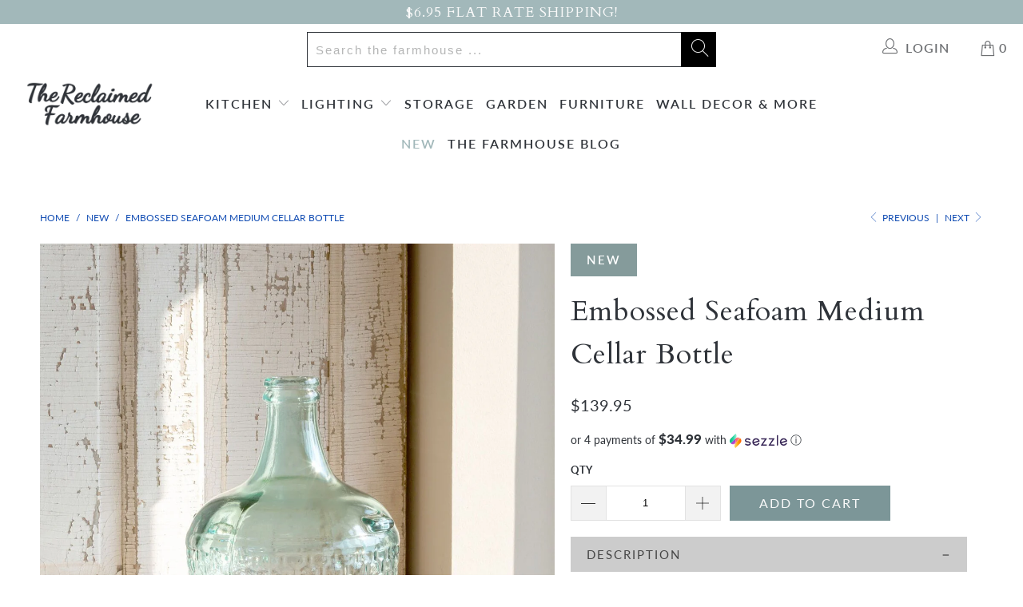

--- FILE ---
content_type: text/html; charset=utf-8
request_url: https://thereclaimedfarmhouse.com/collections/new/products/frosted-seafoam-medium-cellar-bottle
body_size: 36034
content:


 <!DOCTYPE html>
<html lang="en"> <head> <meta name="google-site-verification" content="0ghH33_3Q6Yl6KbK0IXJT50WSmklErTg25q2eVHyhK0" /> <meta charset="utf-8"> <meta http-equiv="cleartype" content="on"> <meta name="robots" content="index,follow"> <!-- Mobile Specific Metas --> <meta name="HandheldFriendly" content="True"> <meta name="MobileOptimized" content="320"> <meta name="viewport" content="width=device-width,initial-scale=1"> <meta name="theme-color" content="#ffffff"> <title>
      Embossed Seafoam Medium Cellar Bottle - The Reclaimed Farmhouse</title> <link rel="preconnect dns-prefetch" href="https://fonts.shopifycdn.com" /> <link rel="preconnect dns-prefetch" href="https://cdn.shopify.com" /> <link rel="preconnect dns-prefetch" href="https://v.shopify.com" /> <link rel="preconnect dns-prefetch" href="https://cdn.shopifycloud.com" /> <link rel="stylesheet" href="https://cdnjs.cloudflare.com/ajax/libs/fancybox/3.5.6/jquery.fancybox.css"> <!-- Stylesheets for Turbo 4.1.2 --> <link href="//thereclaimedfarmhouse.com/cdn/shop/t/45/assets/styles.scss.css?v=36127213285686832141674755586" rel="stylesheet" type="text/css" media="all" /> <script>
      window.lazySizesConfig = window.lazySizesConfig || {};

      lazySizesConfig.expand = 300;
      lazySizesConfig.loadHidden = false;

      /*! lazysizes - v4.1.4 */
      !function(a,b){var c=b(a,a.document);a.lazySizes=c,"object"==typeof module&&module.exports&&(module.exports=c)}(window,function(a,b){"use strict";if(b.getElementsByClassName){var c,d,e=b.documentElement,f=a.Date,g=a.HTMLPictureElement,h="addEventListener",i="getAttribute",j=a[h],k=a.setTimeout,l=a.requestAnimationFrame||k,m=a.requestIdleCallback,n=/^picture$/i,o=["load","error","lazyincluded","_lazyloaded"],p={},q=Array.prototype.forEach,r=function(a,b){return p[b]||(p[b]=new RegExp("(\\s|^)"+b+"(\\s|$)")),p[b].test(a[i]("class")||"")&&p[b]},s=function(a,b){r(a,b)||a.setAttribute("class",(a[i]("class")||"").trim()+" "+b)},t=function(a,b){var c;(c=r(a,b))&&a.setAttribute("class",(a[i]("class")||"").replace(c," "))},u=function(a,b,c){var d=c?h:"removeEventListener";c&&u(a,b),o.forEach(function(c){a[d](c,b)})},v=function(a,d,e,f,g){var h=b.createEvent("Event");return e||(e={}),e.instance=c,h.initEvent(d,!f,!g),h.detail=e,a.dispatchEvent(h),h},w=function(b,c){var e;!g&&(e=a.picturefill||d.pf)?(c&&c.src&&!b[i]("srcset")&&b.setAttribute("srcset",c.src),e({reevaluate:!0,elements:[b]})):c&&c.src&&(b.src=c.src)},x=function(a,b){return(getComputedStyle(a,null)||{})[b]},y=function(a,b,c){for(c=c||a.offsetWidth;c<d.minSize&&b&&!a._lazysizesWidth;)c=b.offsetWidth,b=b.parentNode;return c},z=function(){var a,c,d=[],e=[],f=d,g=function(){var b=f;for(f=d.length?e:d,a=!0,c=!1;b.length;)b.shift()();a=!1},h=function(d,e){a&&!e?d.apply(this,arguments):(f.push(d),c||(c=!0,(b.hidden?k:l)(g)))};return h._lsFlush=g,h}(),A=function(a,b){return b?function(){z(a)}:function(){var b=this,c=arguments;z(function(){a.apply(b,c)})}},B=function(a){var b,c=0,e=d.throttleDelay,g=d.ricTimeout,h=function(){b=!1,c=f.now(),a()},i=m&&g>49?function(){m(h,{timeout:g}),g!==d.ricTimeout&&(g=d.ricTimeout)}:A(function(){k(h)},!0);return function(a){var d;(a=a===!0)&&(g=33),b||(b=!0,d=e-(f.now()-c),0>d&&(d=0),a||9>d?i():k(i,d))}},C=function(a){var b,c,d=99,e=function(){b=null,a()},g=function(){var a=f.now()-c;d>a?k(g,d-a):(m||e)(e)};return function(){c=f.now(),b||(b=k(g,d))}};!function(){var b,c={lazyClass:"lazyload",loadedClass:"lazyloaded",loadingClass:"lazyloading",preloadClass:"lazypreload",errorClass:"lazyerror",autosizesClass:"lazyautosizes",srcAttr:"data-src",srcsetAttr:"data-srcset",sizesAttr:"data-sizes",minSize:40,customMedia:{},init:!0,expFactor:1.5,hFac:.8,loadMode:2,loadHidden:!0,ricTimeout:0,throttleDelay:125};d=a.lazySizesConfig||a.lazysizesConfig||{};for(b in c)b in d||(d[b]=c[b]);a.lazySizesConfig=d,k(function(){d.init&&F()})}();var D=function(){var g,l,m,o,p,y,D,F,G,H,I,J,K,L,M=/^img$/i,N=/^iframe$/i,O="onscroll"in a&&!/(gle|ing)bot/.test(navigator.userAgent),P=0,Q=0,R=0,S=-1,T=function(a){R--,a&&a.target&&u(a.target,T),(!a||0>R||!a.target)&&(R=0)},U=function(a,c){var d,f=a,g="hidden"==x(b.body,"visibility")||"hidden"!=x(a.parentNode,"visibility")&&"hidden"!=x(a,"visibility");for(F-=c,I+=c,G-=c,H+=c;g&&(f=f.offsetParent)&&f!=b.body&&f!=e;)g=(x(f,"opacity")||1)>0,g&&"visible"!=x(f,"overflow")&&(d=f.getBoundingClientRect(),g=H>d.left&&G<d.right&&I>d.top-1&&F<d.bottom+1);return g},V=function(){var a,f,h,j,k,m,n,p,q,r=c.elements;if((o=d.loadMode)&&8>R&&(a=r.length)){f=0,S++,null==K&&("expand"in d||(d.expand=e.clientHeight>500&&e.clientWidth>500?500:370),J=d.expand,K=J*d.expFactor),K>Q&&1>R&&S>2&&o>2&&!b.hidden?(Q=K,S=0):Q=o>1&&S>1&&6>R?J:P;for(;a>f;f++)if(r[f]&&!r[f]._lazyRace)if(O)if((p=r[f][i]("data-expand"))&&(m=1*p)||(m=Q),q!==m&&(y=innerWidth+m*L,D=innerHeight+m,n=-1*m,q=m),h=r[f].getBoundingClientRect(),(I=h.bottom)>=n&&(F=h.top)<=D&&(H=h.right)>=n*L&&(G=h.left)<=y&&(I||H||G||F)&&(d.loadHidden||"hidden"!=x(r[f],"visibility"))&&(l&&3>R&&!p&&(3>o||4>S)||U(r[f],m))){if(ba(r[f]),k=!0,R>9)break}else!k&&l&&!j&&4>R&&4>S&&o>2&&(g[0]||d.preloadAfterLoad)&&(g[0]||!p&&(I||H||G||F||"auto"!=r[f][i](d.sizesAttr)))&&(j=g[0]||r[f]);else ba(r[f]);j&&!k&&ba(j)}},W=B(V),X=function(a){s(a.target,d.loadedClass),t(a.target,d.loadingClass),u(a.target,Z),v(a.target,"lazyloaded")},Y=A(X),Z=function(a){Y({target:a.target})},$=function(a,b){try{a.contentWindow.location.replace(b)}catch(c){a.src=b}},_=function(a){var b,c=a[i](d.srcsetAttr);(b=d.customMedia[a[i]("data-media")||a[i]("media")])&&a.setAttribute("media",b),c&&a.setAttribute("srcset",c)},aa=A(function(a,b,c,e,f){var g,h,j,l,o,p;(o=v(a,"lazybeforeunveil",b)).defaultPrevented||(e&&(c?s(a,d.autosizesClass):a.setAttribute("sizes",e)),h=a[i](d.srcsetAttr),g=a[i](d.srcAttr),f&&(j=a.parentNode,l=j&&n.test(j.nodeName||"")),p=b.firesLoad||"src"in a&&(h||g||l),o={target:a},p&&(u(a,T,!0),clearTimeout(m),m=k(T,2500),s(a,d.loadingClass),u(a,Z,!0)),l&&q.call(j.getElementsByTagName("source"),_),h?a.setAttribute("srcset",h):g&&!l&&(N.test(a.nodeName)?$(a,g):a.src=g),f&&(h||l)&&w(a,{src:g})),a._lazyRace&&delete a._lazyRace,t(a,d.lazyClass),z(function(){(!p||a.complete&&a.naturalWidth>1)&&(p?T(o):R--,X(o))},!0)}),ba=function(a){var b,c=M.test(a.nodeName),e=c&&(a[i](d.sizesAttr)||a[i]("sizes")),f="auto"==e;(!f&&l||!c||!a[i]("src")&&!a.srcset||a.complete||r(a,d.errorClass)||!r(a,d.lazyClass))&&(b=v(a,"lazyunveilread").detail,f&&E.updateElem(a,!0,a.offsetWidth),a._lazyRace=!0,R++,aa(a,b,f,e,c))},ca=function(){if(!l){if(f.now()-p<999)return void k(ca,999);var a=C(function(){d.loadMode=3,W()});l=!0,d.loadMode=3,W(),j("scroll",function(){3==d.loadMode&&(d.loadMode=2),a()},!0)}};return{_:function(){p=f.now(),c.elements=b.getElementsByClassName(d.lazyClass),g=b.getElementsByClassName(d.lazyClass+" "+d.preloadClass),L=d.hFac,j("scroll",W,!0),j("resize",W,!0),a.MutationObserver?new MutationObserver(W).observe(e,{childList:!0,subtree:!0,attributes:!0}):(e[h]("DOMNodeInserted",W,!0),e[h]("DOMAttrModified",W,!0),setInterval(W,999)),j("hashchange",W,!0),["focus","mouseover","click","load","transitionend","animationend","webkitAnimationEnd"].forEach(function(a){b[h](a,W,!0)}),/d$|^c/.test(b.readyState)?ca():(j("load",ca),b[h]("DOMContentLoaded",W),k(ca,2e4)),c.elements.length?(V(),z._lsFlush()):W()},checkElems:W,unveil:ba}}(),E=function(){var a,c=A(function(a,b,c,d){var e,f,g;if(a._lazysizesWidth=d,d+="px",a.setAttribute("sizes",d),n.test(b.nodeName||""))for(e=b.getElementsByTagName("source"),f=0,g=e.length;g>f;f++)e[f].setAttribute("sizes",d);c.detail.dataAttr||w(a,c.detail)}),e=function(a,b,d){var e,f=a.parentNode;f&&(d=y(a,f,d),e=v(a,"lazybeforesizes",{width:d,dataAttr:!!b}),e.defaultPrevented||(d=e.detail.width,d&&d!==a._lazysizesWidth&&c(a,f,e,d)))},f=function(){var b,c=a.length;if(c)for(b=0;c>b;b++)e(a[b])},g=C(f);return{_:function(){a=b.getElementsByClassName(d.autosizesClass),j("resize",g)},checkElems:g,updateElem:e}}(),F=function(){F.i||(F.i=!0,E._(),D._())};return c={cfg:d,autoSizer:E,loader:D,init:F,uP:w,aC:s,rC:t,hC:r,fire:v,gW:y,rAF:z}}});

      /*! lazysizes - v4.1.4 */
      !function(a,b){var c=function(){b(a.lazySizes),a.removeEventListener("lazyunveilread",c,!0)};b=b.bind(null,a,a.document),"object"==typeof module&&module.exports?b(require("lazysizes")):a.lazySizes?c():a.addEventListener("lazyunveilread",c,!0)}(window,function(a,b,c){"use strict";function d(){this.ratioElems=b.getElementsByClassName("lazyaspectratio"),this._setupEvents(),this.processImages()}if(a.addEventListener){var e,f,g,h=Array.prototype.forEach,i=/^picture$/i,j="data-aspectratio",k="img["+j+"]",l=function(b){return a.matchMedia?(l=function(a){return!a||(matchMedia(a)||{}).matches})(b):a.Modernizr&&Modernizr.mq?!b||Modernizr.mq(b):!b},m=c.aC,n=c.rC,o=c.cfg;d.prototype={_setupEvents:function(){var a=this,c=function(b){b.naturalWidth<36?a.addAspectRatio(b,!0):a.removeAspectRatio(b,!0)},d=function(){a.processImages()};b.addEventListener("load",function(a){a.target.getAttribute&&a.target.getAttribute(j)&&c(a.target)},!0),addEventListener("resize",function(){var b,d=function(){h.call(a.ratioElems,c)};return function(){clearTimeout(b),b=setTimeout(d,99)}}()),b.addEventListener("DOMContentLoaded",d),addEventListener("load",d)},processImages:function(a){var c,d;a||(a=b),c="length"in a&&!a.nodeName?a:a.querySelectorAll(k);for(d=0;d<c.length;d++)c[d].naturalWidth>36?this.removeAspectRatio(c[d]):this.addAspectRatio(c[d])},getSelectedRatio:function(a){var b,c,d,e,f,g=a.parentNode;if(g&&i.test(g.nodeName||""))for(d=g.getElementsByTagName("source"),b=0,c=d.length;c>b;b++)if(e=d[b].getAttribute("data-media")||d[b].getAttribute("media"),o.customMedia[e]&&(e=o.customMedia[e]),l(e)){f=d[b].getAttribute(j);break}return f||a.getAttribute(j)||""},parseRatio:function(){var a=/^\s*([+\d\.]+)(\s*[\/x]\s*([+\d\.]+))?\s*$/,b={};return function(c){var d;return!b[c]&&(d=c.match(a))&&(d[3]?b[c]=d[1]/d[3]:b[c]=1*d[1]),b[c]}}(),addAspectRatio:function(b,c){var d,e=b.offsetWidth,f=b.offsetHeight;return c||m(b,"lazyaspectratio"),36>e&&0>=f?void((e||f&&a.console)&&console.log("Define width or height of image, so we can calculate the other dimension")):(d=this.getSelectedRatio(b),d=this.parseRatio(d),void(d&&(e?b.style.height=e/d+"px":b.style.width=f*d+"px")))},removeAspectRatio:function(a){n(a,"lazyaspectratio"),a.style.height="",a.style.width="",a.removeAttribute(j)}},f=function(){g=a.jQuery||a.Zepto||a.shoestring||a.$,g&&g.fn&&!g.fn.imageRatio&&g.fn.filter&&g.fn.add&&g.fn.find?g.fn.imageRatio=function(){return e.processImages(this.find(k).add(this.filter(k))),this}:g=!1},f(),setTimeout(f),e=new d,a.imageRatio=e,"object"==typeof module&&module.exports?module.exports=e:"function"==typeof define&&define.amd&&define(e)}});

        /*! lazysizes - v4.1.5 */
        !function(a,b){var c=function(){b(a.lazySizes),a.removeEventListener("lazyunveilread",c,!0)};b=b.bind(null,a,a.document),"object"==typeof module&&module.exports?b(require("lazysizes")):a.lazySizes?c():a.addEventListener("lazyunveilread",c,!0)}(window,function(a,b,c){"use strict";if(a.addEventListener){var d=/\s+/g,e=/\s*\|\s+|\s+\|\s*/g,f=/^(.+?)(?:\s+\[\s*(.+?)\s*\])(?:\s+\[\s*(.+?)\s*\])?$/,g=/^\s*\(*\s*type\s*:\s*(.+?)\s*\)*\s*$/,h=/\(|\)|'/,i={contain:1,cover:1},j=function(a){var b=c.gW(a,a.parentNode);return(!a._lazysizesWidth||b>a._lazysizesWidth)&&(a._lazysizesWidth=b),a._lazysizesWidth},k=function(a){var b;return b=(getComputedStyle(a)||{getPropertyValue:function(){}}).getPropertyValue("background-size"),!i[b]&&i[a.style.backgroundSize]&&(b=a.style.backgroundSize),b},l=function(a,b){if(b){var c=b.match(g);c&&c[1]?a.setAttribute("type",c[1]):a.setAttribute("media",lazySizesConfig.customMedia[b]||b)}},m=function(a,c,g){var h=b.createElement("picture"),i=c.getAttribute(lazySizesConfig.sizesAttr),j=c.getAttribute("data-ratio"),k=c.getAttribute("data-optimumx");c._lazybgset&&c._lazybgset.parentNode==c&&c.removeChild(c._lazybgset),Object.defineProperty(g,"_lazybgset",{value:c,writable:!0}),Object.defineProperty(c,"_lazybgset",{value:h,writable:!0}),a=a.replace(d," ").split(e),h.style.display="none",g.className=lazySizesConfig.lazyClass,1!=a.length||i||(i="auto"),a.forEach(function(a){var c,d=b.createElement("source");i&&"auto"!=i&&d.setAttribute("sizes",i),(c=a.match(f))?(d.setAttribute(lazySizesConfig.srcsetAttr,c[1]),l(d,c[2]),l(d,c[3])):d.setAttribute(lazySizesConfig.srcsetAttr,a),h.appendChild(d)}),i&&(g.setAttribute(lazySizesConfig.sizesAttr,i),c.removeAttribute(lazySizesConfig.sizesAttr),c.removeAttribute("sizes")),k&&g.setAttribute("data-optimumx",k),j&&g.setAttribute("data-ratio",j),h.appendChild(g),c.appendChild(h)},n=function(a){if(a.target._lazybgset){var b=a.target,d=b._lazybgset,e=b.currentSrc||b.src;if(e){var f=c.fire(d,"bgsetproxy",{src:e,useSrc:h.test(e)?JSON.stringify(e):e});f.defaultPrevented||(d.style.backgroundImage="url("+f.detail.useSrc+")")}b._lazybgsetLoading&&(c.fire(d,"_lazyloaded",{},!1,!0),delete b._lazybgsetLoading)}};addEventListener("lazybeforeunveil",function(a){var d,e,f;!a.defaultPrevented&&(d=a.target.getAttribute("data-bgset"))&&(f=a.target,e=b.createElement("img"),e.alt="",e._lazybgsetLoading=!0,a.detail.firesLoad=!0,m(d,f,e),setTimeout(function(){c.loader.unveil(e),c.rAF(function(){c.fire(e,"_lazyloaded",{},!0,!0),e.complete&&n({target:e})})}))}),b.addEventListener("load",n,!0),a.addEventListener("lazybeforesizes",function(a){if(a.detail.instance==c&&a.target._lazybgset&&a.detail.dataAttr){var b=a.target._lazybgset,d=k(b);i[d]&&(a.target._lazysizesParentFit=d,c.rAF(function(){a.target.setAttribute("data-parent-fit",d),a.target._lazysizesParentFit&&delete a.target._lazysizesParentFit}))}},!0),b.documentElement.addEventListener("lazybeforesizes",function(a){!a.defaultPrevented&&a.target._lazybgset&&a.detail.instance==c&&(a.detail.width=j(a.target._lazybgset))})}});</script> <meta name="description" content="A new twist on the traditional cellar bottle, ours comes with an embossed basketweave pattern. Use with tall flowers or fill with pocket change! Also comes in small and large sizes. This is a statement piece to use alone or group with its small or medium version. Perfect to hold palm fronds or tall sea grass. Pure and " /> <link rel="shortcut icon" type="image/x-icon" href="//thereclaimedfarmhouse.com/cdn/shop/files/favicon_180x180.png?v=1613175341"> <link rel="apple-touch-icon" href="//thereclaimedfarmhouse.com/cdn/shop/files/favicon_180x180.png?v=1613175341"/> <link rel="apple-touch-icon" sizes="57x57" href="//thereclaimedfarmhouse.com/cdn/shop/files/favicon_57x57.png?v=1613175341"/> <link rel="apple-touch-icon" sizes="60x60" href="//thereclaimedfarmhouse.com/cdn/shop/files/favicon_60x60.png?v=1613175341"/> <link rel="apple-touch-icon" sizes="72x72" href="//thereclaimedfarmhouse.com/cdn/shop/files/favicon_72x72.png?v=1613175341"/> <link rel="apple-touch-icon" sizes="76x76" href="//thereclaimedfarmhouse.com/cdn/shop/files/favicon_76x76.png?v=1613175341"/> <link rel="apple-touch-icon" sizes="114x114" href="//thereclaimedfarmhouse.com/cdn/shop/files/favicon_114x114.png?v=1613175341"/> <link rel="apple-touch-icon" sizes="180x180" href="//thereclaimedfarmhouse.com/cdn/shop/files/favicon_180x180.png?v=1613175341"/> <link rel="apple-touch-icon" sizes="228x228" href="//thereclaimedfarmhouse.com/cdn/shop/files/favicon_228x228.png?v=1613175341"/> <link rel="canonical" href="https://thereclaimedfarmhouse.com/products/frosted-seafoam-medium-cellar-bottle" /> <script>window.performance && window.performance.mark && window.performance.mark('shopify.content_for_header.start');</script><meta name="google-site-verification" content="0N02yW_uA_UJMTAERE2Bapf2V8WKxPHZ1ocVuAmtmaQ">
<meta name="facebook-domain-verification" content="tcmrjqboz2y40kpc5y62sr1wpcqgzi">
<meta id="shopify-digital-wallet" name="shopify-digital-wallet" content="/24377805/digital_wallets/dialog">
<meta name="shopify-checkout-api-token" content="37ad80ae4e25f8bf61bef4b589e286fb">
<meta id="in-context-paypal-metadata" data-shop-id="24377805" data-venmo-supported="false" data-environment="production" data-locale="en_US" data-paypal-v4="true" data-currency="USD">
<link rel="alternate" type="application/json+oembed" href="https://thereclaimedfarmhouse.com/products/frosted-seafoam-medium-cellar-bottle.oembed">
<script async="async" src="/checkouts/internal/preloads.js?locale=en-US"></script>
<link rel="preconnect" href="https://shop.app" crossorigin="anonymous">
<script async="async" src="https://shop.app/checkouts/internal/preloads.js?locale=en-US&shop_id=24377805" crossorigin="anonymous"></script>
<script id="apple-pay-shop-capabilities" type="application/json">{"shopId":24377805,"countryCode":"US","currencyCode":"USD","merchantCapabilities":["supports3DS"],"merchantId":"gid:\/\/shopify\/Shop\/24377805","merchantName":"The Reclaimed Farmhouse","requiredBillingContactFields":["postalAddress","email","phone"],"requiredShippingContactFields":["postalAddress","email","phone"],"shippingType":"shipping","supportedNetworks":["visa","masterCard","amex","discover","elo","jcb"],"total":{"type":"pending","label":"The Reclaimed Farmhouse","amount":"1.00"},"shopifyPaymentsEnabled":true,"supportsSubscriptions":true}</script>
<script id="shopify-features" type="application/json">{"accessToken":"37ad80ae4e25f8bf61bef4b589e286fb","betas":["rich-media-storefront-analytics"],"domain":"thereclaimedfarmhouse.com","predictiveSearch":true,"shopId":24377805,"locale":"en"}</script>
<script>var Shopify = Shopify || {};
Shopify.shop = "the-reclaimed-farmhouse.myshopify.com";
Shopify.locale = "en";
Shopify.currency = {"active":"USD","rate":"1.0"};
Shopify.country = "US";
Shopify.theme = {"name":"After Okiano Marketing App","id":97060552763,"schema_name":"Turbo","schema_version":"4.1.2","theme_store_id":null,"role":"main"};
Shopify.theme.handle = "null";
Shopify.theme.style = {"id":null,"handle":null};
Shopify.cdnHost = "thereclaimedfarmhouse.com/cdn";
Shopify.routes = Shopify.routes || {};
Shopify.routes.root = "/";</script>
<script type="module">!function(o){(o.Shopify=o.Shopify||{}).modules=!0}(window);</script>
<script>!function(o){function n(){var o=[];function n(){o.push(Array.prototype.slice.apply(arguments))}return n.q=o,n}var t=o.Shopify=o.Shopify||{};t.loadFeatures=n(),t.autoloadFeatures=n()}(window);</script>
<script>
  window.ShopifyPay = window.ShopifyPay || {};
  window.ShopifyPay.apiHost = "shop.app\/pay";
  window.ShopifyPay.redirectState = null;
</script>
<script id="shop-js-analytics" type="application/json">{"pageType":"product"}</script>
<script defer="defer" async type="module" src="//thereclaimedfarmhouse.com/cdn/shopifycloud/shop-js/modules/v2/client.init-shop-cart-sync_BT-GjEfc.en.esm.js"></script>
<script defer="defer" async type="module" src="//thereclaimedfarmhouse.com/cdn/shopifycloud/shop-js/modules/v2/chunk.common_D58fp_Oc.esm.js"></script>
<script defer="defer" async type="module" src="//thereclaimedfarmhouse.com/cdn/shopifycloud/shop-js/modules/v2/chunk.modal_xMitdFEc.esm.js"></script>
<script type="module">
  await import("//thereclaimedfarmhouse.com/cdn/shopifycloud/shop-js/modules/v2/client.init-shop-cart-sync_BT-GjEfc.en.esm.js");
await import("//thereclaimedfarmhouse.com/cdn/shopifycloud/shop-js/modules/v2/chunk.common_D58fp_Oc.esm.js");
await import("//thereclaimedfarmhouse.com/cdn/shopifycloud/shop-js/modules/v2/chunk.modal_xMitdFEc.esm.js");

  window.Shopify.SignInWithShop?.initShopCartSync?.({"fedCMEnabled":true,"windoidEnabled":true});

</script>
<script>
  window.Shopify = window.Shopify || {};
  if (!window.Shopify.featureAssets) window.Shopify.featureAssets = {};
  window.Shopify.featureAssets['shop-js'] = {"shop-cart-sync":["modules/v2/client.shop-cart-sync_DZOKe7Ll.en.esm.js","modules/v2/chunk.common_D58fp_Oc.esm.js","modules/v2/chunk.modal_xMitdFEc.esm.js"],"init-fed-cm":["modules/v2/client.init-fed-cm_B6oLuCjv.en.esm.js","modules/v2/chunk.common_D58fp_Oc.esm.js","modules/v2/chunk.modal_xMitdFEc.esm.js"],"shop-cash-offers":["modules/v2/client.shop-cash-offers_D2sdYoxE.en.esm.js","modules/v2/chunk.common_D58fp_Oc.esm.js","modules/v2/chunk.modal_xMitdFEc.esm.js"],"shop-login-button":["modules/v2/client.shop-login-button_QeVjl5Y3.en.esm.js","modules/v2/chunk.common_D58fp_Oc.esm.js","modules/v2/chunk.modal_xMitdFEc.esm.js"],"pay-button":["modules/v2/client.pay-button_DXTOsIq6.en.esm.js","modules/v2/chunk.common_D58fp_Oc.esm.js","modules/v2/chunk.modal_xMitdFEc.esm.js"],"shop-button":["modules/v2/client.shop-button_DQZHx9pm.en.esm.js","modules/v2/chunk.common_D58fp_Oc.esm.js","modules/v2/chunk.modal_xMitdFEc.esm.js"],"avatar":["modules/v2/client.avatar_BTnouDA3.en.esm.js"],"init-windoid":["modules/v2/client.init-windoid_CR1B-cfM.en.esm.js","modules/v2/chunk.common_D58fp_Oc.esm.js","modules/v2/chunk.modal_xMitdFEc.esm.js"],"init-shop-for-new-customer-accounts":["modules/v2/client.init-shop-for-new-customer-accounts_C_vY_xzh.en.esm.js","modules/v2/client.shop-login-button_QeVjl5Y3.en.esm.js","modules/v2/chunk.common_D58fp_Oc.esm.js","modules/v2/chunk.modal_xMitdFEc.esm.js"],"init-shop-email-lookup-coordinator":["modules/v2/client.init-shop-email-lookup-coordinator_BI7n9ZSv.en.esm.js","modules/v2/chunk.common_D58fp_Oc.esm.js","modules/v2/chunk.modal_xMitdFEc.esm.js"],"init-shop-cart-sync":["modules/v2/client.init-shop-cart-sync_BT-GjEfc.en.esm.js","modules/v2/chunk.common_D58fp_Oc.esm.js","modules/v2/chunk.modal_xMitdFEc.esm.js"],"shop-toast-manager":["modules/v2/client.shop-toast-manager_DiYdP3xc.en.esm.js","modules/v2/chunk.common_D58fp_Oc.esm.js","modules/v2/chunk.modal_xMitdFEc.esm.js"],"init-customer-accounts":["modules/v2/client.init-customer-accounts_D9ZNqS-Q.en.esm.js","modules/v2/client.shop-login-button_QeVjl5Y3.en.esm.js","modules/v2/chunk.common_D58fp_Oc.esm.js","modules/v2/chunk.modal_xMitdFEc.esm.js"],"init-customer-accounts-sign-up":["modules/v2/client.init-customer-accounts-sign-up_iGw4briv.en.esm.js","modules/v2/client.shop-login-button_QeVjl5Y3.en.esm.js","modules/v2/chunk.common_D58fp_Oc.esm.js","modules/v2/chunk.modal_xMitdFEc.esm.js"],"shop-follow-button":["modules/v2/client.shop-follow-button_CqMgW2wH.en.esm.js","modules/v2/chunk.common_D58fp_Oc.esm.js","modules/v2/chunk.modal_xMitdFEc.esm.js"],"checkout-modal":["modules/v2/client.checkout-modal_xHeaAweL.en.esm.js","modules/v2/chunk.common_D58fp_Oc.esm.js","modules/v2/chunk.modal_xMitdFEc.esm.js"],"shop-login":["modules/v2/client.shop-login_D91U-Q7h.en.esm.js","modules/v2/chunk.common_D58fp_Oc.esm.js","modules/v2/chunk.modal_xMitdFEc.esm.js"],"lead-capture":["modules/v2/client.lead-capture_BJmE1dJe.en.esm.js","modules/v2/chunk.common_D58fp_Oc.esm.js","modules/v2/chunk.modal_xMitdFEc.esm.js"],"payment-terms":["modules/v2/client.payment-terms_Ci9AEqFq.en.esm.js","modules/v2/chunk.common_D58fp_Oc.esm.js","modules/v2/chunk.modal_xMitdFEc.esm.js"]};
</script>
<script>(function() {
  var isLoaded = false;
  function asyncLoad() {
    if (isLoaded) return;
    isLoaded = true;
    var urls = ["https:\/\/js.smile.io\/v1\/smile-shopify.js?shop=the-reclaimed-farmhouse.myshopify.com","https:\/\/swymv3pro-01.azureedge.net\/code\/swym-shopify.js?shop=the-reclaimed-farmhouse.myshopify.com","https:\/\/cdn.routeapp.io\/route-widget-shopify\/v2\/route-widget-shopify-stable-v2.min.js?shop=the-reclaimed-farmhouse.myshopify.com","https:\/\/static.klaviyo.com\/onsite\/js\/K6YWKu\/klaviyo.js?company_id=K6YWKu\u0026shop=the-reclaimed-farmhouse.myshopify.com"];
    for (var i = 0; i <urls.length; i++) {
      var s = document.createElement('script');
      s.type = 'text/javascript';
      s.async = true;
      s.src = urls[i];
      var x = document.getElementsByTagName('script')[0];
      x.parentNode.insertBefore(s, x);
    }
  };
  if(window.attachEvent) {
    window.attachEvent('onload', asyncLoad);
  } else {
    window.addEventListener('load', asyncLoad, false);
  }
})();</script>
<script id="__st">var __st={"a":24377805,"offset":-18000,"reqid":"2115038e-6249-4114-9670-f18b92f3cdf3-1769102967","pageurl":"thereclaimedfarmhouse.com\/collections\/new\/products\/frosted-seafoam-medium-cellar-bottle","u":"2828e351bf00","p":"product","rtyp":"product","rid":6896316547240};</script>
<script>window.ShopifyPaypalV4VisibilityTracking = true;</script>
<script id="captcha-bootstrap">!function(){'use strict';const t='contact',e='account',n='new_comment',o=[[t,t],['blogs',n],['comments',n],[t,'customer']],c=[[e,'customer_login'],[e,'guest_login'],[e,'recover_customer_password'],[e,'create_customer']],r=t=>t.map((([t,e])=>`form[action*='/${t}']:not([data-nocaptcha='true']) input[name='form_type'][value='${e}']`)).join(','),a=t=>()=>t?[...document.querySelectorAll(t)].map((t=>t.form)):[];function s(){const t=[...o],e=r(t);return a(e)}const i='password',u='form_key',d=['recaptcha-v3-token','g-recaptcha-response','h-captcha-response',i],f=()=>{try{return window.sessionStorage}catch{return}},m='__shopify_v',_=t=>t.elements[u];function p(t,e,n=!1){try{const o=window.sessionStorage,c=JSON.parse(o.getItem(e)),{data:r}=function(t){const{data:e,action:n}=t;return t[m]||n?{data:e,action:n}:{data:t,action:n}}(c);for(const[e,n]of Object.entries(r))t.elements[e]&&(t.elements[e].value=n);n&&o.removeItem(e)}catch(o){console.error('form repopulation failed',{error:o})}}const l='form_type',E='cptcha';function T(t){t.dataset[E]=!0}const w=window,h=w.document,L='Shopify',v='ce_forms',y='captcha';let A=!1;((t,e)=>{const n=(g='f06e6c50-85a8-45c8-87d0-21a2b65856fe',I='https://cdn.shopify.com/shopifycloud/storefront-forms-hcaptcha/ce_storefront_forms_captcha_hcaptcha.v1.5.2.iife.js',D={infoText:'Protected by hCaptcha',privacyText:'Privacy',termsText:'Terms'},(t,e,n)=>{const o=w[L][v],c=o.bindForm;if(c)return c(t,g,e,D).then(n);var r;o.q.push([[t,g,e,D],n]),r=I,A||(h.body.append(Object.assign(h.createElement('script'),{id:'captcha-provider',async:!0,src:r})),A=!0)});var g,I,D;w[L]=w[L]||{},w[L][v]=w[L][v]||{},w[L][v].q=[],w[L][y]=w[L][y]||{},w[L][y].protect=function(t,e){n(t,void 0,e),T(t)},Object.freeze(w[L][y]),function(t,e,n,w,h,L){const[v,y,A,g]=function(t,e,n){const i=e?o:[],u=t?c:[],d=[...i,...u],f=r(d),m=r(i),_=r(d.filter((([t,e])=>n.includes(e))));return[a(f),a(m),a(_),s()]}(w,h,L),I=t=>{const e=t.target;return e instanceof HTMLFormElement?e:e&&e.form},D=t=>v().includes(t);t.addEventListener('submit',(t=>{const e=I(t);if(!e)return;const n=D(e)&&!e.dataset.hcaptchaBound&&!e.dataset.recaptchaBound,o=_(e),c=g().includes(e)&&(!o||!o.value);(n||c)&&t.preventDefault(),c&&!n&&(function(t){try{if(!f())return;!function(t){const e=f();if(!e)return;const n=_(t);if(!n)return;const o=n.value;o&&e.removeItem(o)}(t);const e=Array.from(Array(32),(()=>Math.random().toString(36)[2])).join('');!function(t,e){_(t)||t.append(Object.assign(document.createElement('input'),{type:'hidden',name:u})),t.elements[u].value=e}(t,e),function(t,e){const n=f();if(!n)return;const o=[...t.querySelectorAll(`input[type='${i}']`)].map((({name:t})=>t)),c=[...d,...o],r={};for(const[a,s]of new FormData(t).entries())c.includes(a)||(r[a]=s);n.setItem(e,JSON.stringify({[m]:1,action:t.action,data:r}))}(t,e)}catch(e){console.error('failed to persist form',e)}}(e),e.submit())}));const S=(t,e)=>{t&&!t.dataset[E]&&(n(t,e.some((e=>e===t))),T(t))};for(const o of['focusin','change'])t.addEventListener(o,(t=>{const e=I(t);D(e)&&S(e,y())}));const B=e.get('form_key'),M=e.get(l),P=B&&M;t.addEventListener('DOMContentLoaded',(()=>{const t=y();if(P)for(const e of t)e.elements[l].value===M&&p(e,B);[...new Set([...A(),...v().filter((t=>'true'===t.dataset.shopifyCaptcha))])].forEach((e=>S(e,t)))}))}(h,new URLSearchParams(w.location.search),n,t,e,['guest_login'])})(!0,!0)}();</script>
<script integrity="sha256-4kQ18oKyAcykRKYeNunJcIwy7WH5gtpwJnB7kiuLZ1E=" data-source-attribution="shopify.loadfeatures" defer="defer" src="//thereclaimedfarmhouse.com/cdn/shopifycloud/storefront/assets/storefront/load_feature-a0a9edcb.js" crossorigin="anonymous"></script>
<script crossorigin="anonymous" defer="defer" src="//thereclaimedfarmhouse.com/cdn/shopifycloud/storefront/assets/shopify_pay/storefront-65b4c6d7.js?v=20250812"></script>
<script data-source-attribution="shopify.dynamic_checkout.dynamic.init">var Shopify=Shopify||{};Shopify.PaymentButton=Shopify.PaymentButton||{isStorefrontPortableWallets:!0,init:function(){window.Shopify.PaymentButton.init=function(){};var t=document.createElement("script");t.src="https://thereclaimedfarmhouse.com/cdn/shopifycloud/portable-wallets/latest/portable-wallets.en.js",t.type="module",document.head.appendChild(t)}};
</script>
<script data-source-attribution="shopify.dynamic_checkout.buyer_consent">
  function portableWalletsHideBuyerConsent(e){var t=document.getElementById("shopify-buyer-consent"),n=document.getElementById("shopify-subscription-policy-button");t&&n&&(t.classList.add("hidden"),t.setAttribute("aria-hidden","true"),n.removeEventListener("click",e))}function portableWalletsShowBuyerConsent(e){var t=document.getElementById("shopify-buyer-consent"),n=document.getElementById("shopify-subscription-policy-button");t&&n&&(t.classList.remove("hidden"),t.removeAttribute("aria-hidden"),n.addEventListener("click",e))}window.Shopify?.PaymentButton&&(window.Shopify.PaymentButton.hideBuyerConsent=portableWalletsHideBuyerConsent,window.Shopify.PaymentButton.showBuyerConsent=portableWalletsShowBuyerConsent);
</script>
<script data-source-attribution="shopify.dynamic_checkout.cart.bootstrap">document.addEventListener("DOMContentLoaded",(function(){function t(){return document.querySelector("shopify-accelerated-checkout-cart, shopify-accelerated-checkout")}if(t())Shopify.PaymentButton.init();else{new MutationObserver((function(e,n){t()&&(Shopify.PaymentButton.init(),n.disconnect())})).observe(document.body,{childList:!0,subtree:!0})}}));
</script>
<link id="shopify-accelerated-checkout-styles" rel="stylesheet" media="screen" href="https://thereclaimedfarmhouse.com/cdn/shopifycloud/portable-wallets/latest/accelerated-checkout-backwards-compat.css" crossorigin="anonymous">
<style id="shopify-accelerated-checkout-cart">
        #shopify-buyer-consent {
  margin-top: 1em;
  display: inline-block;
  width: 100%;
}

#shopify-buyer-consent.hidden {
  display: none;
}

#shopify-subscription-policy-button {
  background: none;
  border: none;
  padding: 0;
  text-decoration: underline;
  font-size: inherit;
  cursor: pointer;
}

#shopify-subscription-policy-button::before {
  box-shadow: none;
}

      </style>

<script>window.performance && window.performance.mark && window.performance.mark('shopify.content_for_header.end');</script>

    

<meta name="author" content="The Reclaimed Farmhouse">
<meta property="og:url" content="https://thereclaimedfarmhouse.com/products/frosted-seafoam-medium-cellar-bottle">
<meta property="og:site_name" content="The Reclaimed Farmhouse"> <meta property="og:type" content="product"> <meta property="og:title" content="Embossed Seafoam Medium Cellar Bottle"> <meta property="og:image" content="https://thereclaimedfarmhouse.com/cdn/shop/files/Cellar_Bottle_Embossed_Basketweave_Medium_3_600x.jpg?v=1755971922"> <meta property="og:image:secure_url" content="https://thereclaimedfarmhouse.com/cdn/shop/files/Cellar_Bottle_Embossed_Basketweave_Medium_3_600x.jpg?v=1755971922"> <meta property="og:image:width" content="1200"> <meta property="og:image:height" content="1200"> <meta property="og:image" content="https://thereclaimedfarmhouse.com/cdn/shop/files/Cellar_Bottle_Embossed_Basketweave_Medium_3_600x.png?v=1755971922"> <meta property="og:image:secure_url" content="https://thereclaimedfarmhouse.com/cdn/shop/files/Cellar_Bottle_Embossed_Basketweave_Medium_3_600x.png?v=1755971922"> <meta property="og:image:width" content="748"> <meta property="og:image:height" content="890"> <meta property="og:image" content="https://thereclaimedfarmhouse.com/cdn/shop/files/Cellar_Bottle_Embossed_Basketweave_Medium_1_600x.jpg?v=1755971922"> <meta property="og:image:secure_url" content="https://thereclaimedfarmhouse.com/cdn/shop/files/Cellar_Bottle_Embossed_Basketweave_Medium_1_600x.jpg?v=1755971922"> <meta property="og:image:width" content="1200"> <meta property="og:image:height" content="1200"> <meta property="product:price:amount" content="139.95"> <meta property="product:price:currency" content="USD"> <meta property="og:description" content="A new twist on the traditional cellar bottle, ours comes with an embossed basketweave pattern. Use with tall flowers or fill with pocket change! Also comes in small and large sizes. This is a statement piece to use alone or group with its small or medium version. Perfect to hold palm fronds or tall sea grass. Pure and ">




<meta name="twitter:card" content="summary"> <meta name="twitter:title" content="Embossed Seafoam Medium Cellar Bottle"> <meta name="twitter:description" content="A new twist on the traditional cellar bottle, ours comes with an embossed basketweave pattern. Use with tall flowers or fill with pocket change! Also comes in small and large sizes. This is a statement piece to use alone or group with its small or medium version. Perfect to hold palm fronds or tall sea grass.
Pure and simple. Made from 100% recycled glass with a frosted finish finish, our Frosted Seafoam Cellar Bottle come in range of shapes and sizes. Collect a few for countless arrangement possibilities on mantels, ledges and tabletops.
 

Item Dimensions: L11.5&quot; x W11.5&quot; x H16.75&quot;
Color &amp;amp; Finish: Seafoam
Materials: 100% Glass

Care &amp;amp; Maintenance:

Wipe with damp cloth
"> <meta name="twitter:image" content="https://thereclaimedfarmhouse.com/cdn/shop/files/Cellar_Bottle_Embossed_Basketweave_Medium_3_240x.jpg?v=1755971922"> <meta name="twitter:image:width" content="240"> <meta name="twitter:image:height" content="240"> <link rel="prev" href="/collections/new/products/charming-market-carrier"> <link rel="next" href="/collections/new/products/frosted-seafoam-large-cellar-bottle"> <script src="https://manychat.com/static/js/shopify.js?account_id=1931300537111250" id="manychat-header" defer="defer"></script>

<link href="https://monorail-edge.shopifysvc.com" rel="dns-prefetch">
<script>(function(){if ("sendBeacon" in navigator && "performance" in window) {try {var session_token_from_headers = performance.getEntriesByType('navigation')[0].serverTiming.find(x => x.name == '_s').description;} catch {var session_token_from_headers = undefined;}var session_cookie_matches = document.cookie.match(/_shopify_s=([^;]*)/);var session_token_from_cookie = session_cookie_matches && session_cookie_matches.length === 2 ? session_cookie_matches[1] : "";var session_token = session_token_from_headers || session_token_from_cookie || "";function handle_abandonment_event(e) {var entries = performance.getEntries().filter(function(entry) {return /monorail-edge.shopifysvc.com/.test(entry.name);});if (!window.abandonment_tracked && entries.length === 0) {window.abandonment_tracked = true;var currentMs = Date.now();var navigation_start = performance.timing.navigationStart;var payload = {shop_id: 24377805,url: window.location.href,navigation_start,duration: currentMs - navigation_start,session_token,page_type: "product"};window.navigator.sendBeacon("https://monorail-edge.shopifysvc.com/v1/produce", JSON.stringify({schema_id: "online_store_buyer_site_abandonment/1.1",payload: payload,metadata: {event_created_at_ms: currentMs,event_sent_at_ms: currentMs}}));}}window.addEventListener('pagehide', handle_abandonment_event);}}());</script>
<script id="web-pixels-manager-setup">(function e(e,d,r,n,o){if(void 0===o&&(o={}),!Boolean(null===(a=null===(i=window.Shopify)||void 0===i?void 0:i.analytics)||void 0===a?void 0:a.replayQueue)){var i,a;window.Shopify=window.Shopify||{};var t=window.Shopify;t.analytics=t.analytics||{};var s=t.analytics;s.replayQueue=[],s.publish=function(e,d,r){return s.replayQueue.push([e,d,r]),!0};try{self.performance.mark("wpm:start")}catch(e){}var l=function(){var e={modern:/Edge?\/(1{2}[4-9]|1[2-9]\d|[2-9]\d{2}|\d{4,})\.\d+(\.\d+|)|Firefox\/(1{2}[4-9]|1[2-9]\d|[2-9]\d{2}|\d{4,})\.\d+(\.\d+|)|Chrom(ium|e)\/(9{2}|\d{3,})\.\d+(\.\d+|)|(Maci|X1{2}).+ Version\/(15\.\d+|(1[6-9]|[2-9]\d|\d{3,})\.\d+)([,.]\d+|)( \(\w+\)|)( Mobile\/\w+|) Safari\/|Chrome.+OPR\/(9{2}|\d{3,})\.\d+\.\d+|(CPU[ +]OS|iPhone[ +]OS|CPU[ +]iPhone|CPU IPhone OS|CPU iPad OS)[ +]+(15[._]\d+|(1[6-9]|[2-9]\d|\d{3,})[._]\d+)([._]\d+|)|Android:?[ /-](13[3-9]|1[4-9]\d|[2-9]\d{2}|\d{4,})(\.\d+|)(\.\d+|)|Android.+Firefox\/(13[5-9]|1[4-9]\d|[2-9]\d{2}|\d{4,})\.\d+(\.\d+|)|Android.+Chrom(ium|e)\/(13[3-9]|1[4-9]\d|[2-9]\d{2}|\d{4,})\.\d+(\.\d+|)|SamsungBrowser\/([2-9]\d|\d{3,})\.\d+/,legacy:/Edge?\/(1[6-9]|[2-9]\d|\d{3,})\.\d+(\.\d+|)|Firefox\/(5[4-9]|[6-9]\d|\d{3,})\.\d+(\.\d+|)|Chrom(ium|e)\/(5[1-9]|[6-9]\d|\d{3,})\.\d+(\.\d+|)([\d.]+$|.*Safari\/(?![\d.]+ Edge\/[\d.]+$))|(Maci|X1{2}).+ Version\/(10\.\d+|(1[1-9]|[2-9]\d|\d{3,})\.\d+)([,.]\d+|)( \(\w+\)|)( Mobile\/\w+|) Safari\/|Chrome.+OPR\/(3[89]|[4-9]\d|\d{3,})\.\d+\.\d+|(CPU[ +]OS|iPhone[ +]OS|CPU[ +]iPhone|CPU IPhone OS|CPU iPad OS)[ +]+(10[._]\d+|(1[1-9]|[2-9]\d|\d{3,})[._]\d+)([._]\d+|)|Android:?[ /-](13[3-9]|1[4-9]\d|[2-9]\d{2}|\d{4,})(\.\d+|)(\.\d+|)|Mobile Safari.+OPR\/([89]\d|\d{3,})\.\d+\.\d+|Android.+Firefox\/(13[5-9]|1[4-9]\d|[2-9]\d{2}|\d{4,})\.\d+(\.\d+|)|Android.+Chrom(ium|e)\/(13[3-9]|1[4-9]\d|[2-9]\d{2}|\d{4,})\.\d+(\.\d+|)|Android.+(UC? ?Browser|UCWEB|U3)[ /]?(15\.([5-9]|\d{2,})|(1[6-9]|[2-9]\d|\d{3,})\.\d+)\.\d+|SamsungBrowser\/(5\.\d+|([6-9]|\d{2,})\.\d+)|Android.+MQ{2}Browser\/(14(\.(9|\d{2,})|)|(1[5-9]|[2-9]\d|\d{3,})(\.\d+|))(\.\d+|)|K[Aa][Ii]OS\/(3\.\d+|([4-9]|\d{2,})\.\d+)(\.\d+|)/},d=e.modern,r=e.legacy,n=navigator.userAgent;return n.match(d)?"modern":n.match(r)?"legacy":"unknown"}(),u="modern"===l?"modern":"legacy",c=(null!=n?n:{modern:"",legacy:""})[u],f=function(e){return[e.baseUrl,"/wpm","/b",e.hashVersion,"modern"===e.buildTarget?"m":"l",".js"].join("")}({baseUrl:d,hashVersion:r,buildTarget:u}),m=function(e){var d=e.version,r=e.bundleTarget,n=e.surface,o=e.pageUrl,i=e.monorailEndpoint;return{emit:function(e){var a=e.status,t=e.errorMsg,s=(new Date).getTime(),l=JSON.stringify({metadata:{event_sent_at_ms:s},events:[{schema_id:"web_pixels_manager_load/3.1",payload:{version:d,bundle_target:r,page_url:o,status:a,surface:n,error_msg:t},metadata:{event_created_at_ms:s}}]});if(!i)return console&&console.warn&&console.warn("[Web Pixels Manager] No Monorail endpoint provided, skipping logging."),!1;try{return self.navigator.sendBeacon.bind(self.navigator)(i,l)}catch(e){}var u=new XMLHttpRequest;try{return u.open("POST",i,!0),u.setRequestHeader("Content-Type","text/plain"),u.send(l),!0}catch(e){return console&&console.warn&&console.warn("[Web Pixels Manager] Got an unhandled error while logging to Monorail."),!1}}}}({version:r,bundleTarget:l,surface:e.surface,pageUrl:self.location.href,monorailEndpoint:e.monorailEndpoint});try{o.browserTarget=l,function(e){var d=e.src,r=e.async,n=void 0===r||r,o=e.onload,i=e.onerror,a=e.sri,t=e.scriptDataAttributes,s=void 0===t?{}:t,l=document.createElement("script"),u=document.querySelector("head"),c=document.querySelector("body");if(l.async=n,l.src=d,a&&(l.integrity=a,l.crossOrigin="anonymous"),s)for(var f in s)if(Object.prototype.hasOwnProperty.call(s,f))try{l.dataset[f]=s[f]}catch(e){}if(o&&l.addEventListener("load",o),i&&l.addEventListener("error",i),u)u.appendChild(l);else{if(!c)throw new Error("Did not find a head or body element to append the script");c.appendChild(l)}}({src:f,async:!0,onload:function(){if(!function(){var e,d;return Boolean(null===(d=null===(e=window.Shopify)||void 0===e?void 0:e.analytics)||void 0===d?void 0:d.initialized)}()){var d=window.webPixelsManager.init(e)||void 0;if(d){var r=window.Shopify.analytics;r.replayQueue.forEach((function(e){var r=e[0],n=e[1],o=e[2];d.publishCustomEvent(r,n,o)})),r.replayQueue=[],r.publish=d.publishCustomEvent,r.visitor=d.visitor,r.initialized=!0}}},onerror:function(){return m.emit({status:"failed",errorMsg:"".concat(f," has failed to load")})},sri:function(e){var d=/^sha384-[A-Za-z0-9+/=]+$/;return"string"==typeof e&&d.test(e)}(c)?c:"",scriptDataAttributes:o}),m.emit({status:"loading"})}catch(e){m.emit({status:"failed",errorMsg:(null==e?void 0:e.message)||"Unknown error"})}}})({shopId: 24377805,storefrontBaseUrl: "https://thereclaimedfarmhouse.com",extensionsBaseUrl: "https://extensions.shopifycdn.com/cdn/shopifycloud/web-pixels-manager",monorailEndpoint: "https://monorail-edge.shopifysvc.com/unstable/produce_batch",surface: "storefront-renderer",enabledBetaFlags: ["2dca8a86"],webPixelsConfigList: [{"id":"1759248637","configuration":"{\"accountID\":\"K6YWKu\",\"webPixelConfig\":\"eyJlbmFibGVBZGRlZFRvQ2FydEV2ZW50cyI6IHRydWV9\"}","eventPayloadVersion":"v1","runtimeContext":"STRICT","scriptVersion":"524f6c1ee37bacdca7657a665bdca589","type":"APP","apiClientId":123074,"privacyPurposes":["ANALYTICS","MARKETING"],"dataSharingAdjustments":{"protectedCustomerApprovalScopes":["read_customer_address","read_customer_email","read_customer_name","read_customer_personal_data","read_customer_phone"]}},{"id":"508592381","configuration":"{\"config\":\"{\\\"pixel_id\\\":\\\"AW-598224621\\\",\\\"target_country\\\":\\\"US\\\",\\\"gtag_events\\\":[{\\\"type\\\":\\\"search\\\",\\\"action_label\\\":\\\"AW-598224621\\\/nJ0xCM3M3eIBEO3doJ0C\\\"},{\\\"type\\\":\\\"begin_checkout\\\",\\\"action_label\\\":\\\"AW-598224621\\\/-qV_CMrM3eIBEO3doJ0C\\\"},{\\\"type\\\":\\\"view_item\\\",\\\"action_label\\\":[\\\"AW-598224621\\\/yQ0HCMTM3eIBEO3doJ0C\\\",\\\"MC-2S6FZVVB3Q\\\"]},{\\\"type\\\":\\\"purchase\\\",\\\"action_label\\\":[\\\"AW-598224621\\\/6QNrCMHM3eIBEO3doJ0C\\\",\\\"MC-2S6FZVVB3Q\\\"]},{\\\"type\\\":\\\"page_view\\\",\\\"action_label\\\":[\\\"AW-598224621\\\/zBbACL7M3eIBEO3doJ0C\\\",\\\"MC-2S6FZVVB3Q\\\"]},{\\\"type\\\":\\\"add_payment_info\\\",\\\"action_label\\\":\\\"AW-598224621\\\/uldECNDM3eIBEO3doJ0C\\\"},{\\\"type\\\":\\\"add_to_cart\\\",\\\"action_label\\\":\\\"AW-598224621\\\/VuUGCMfM3eIBEO3doJ0C\\\"}],\\\"enable_monitoring_mode\\\":false}\"}","eventPayloadVersion":"v1","runtimeContext":"OPEN","scriptVersion":"b2a88bafab3e21179ed38636efcd8a93","type":"APP","apiClientId":1780363,"privacyPurposes":[],"dataSharingAdjustments":{"protectedCustomerApprovalScopes":["read_customer_address","read_customer_email","read_customer_name","read_customer_personal_data","read_customer_phone"]}},{"id":"169115901","configuration":"{\"pixel_id\":\"399153153851992\",\"pixel_type\":\"facebook_pixel\",\"metaapp_system_user_token\":\"-\"}","eventPayloadVersion":"v1","runtimeContext":"OPEN","scriptVersion":"ca16bc87fe92b6042fbaa3acc2fbdaa6","type":"APP","apiClientId":2329312,"privacyPurposes":["ANALYTICS","MARKETING","SALE_OF_DATA"],"dataSharingAdjustments":{"protectedCustomerApprovalScopes":["read_customer_address","read_customer_email","read_customer_name","read_customer_personal_data","read_customer_phone"]}},{"id":"61997309","configuration":"{\"tagID\":\"2612675403493\"}","eventPayloadVersion":"v1","runtimeContext":"STRICT","scriptVersion":"18031546ee651571ed29edbe71a3550b","type":"APP","apiClientId":3009811,"privacyPurposes":["ANALYTICS","MARKETING","SALE_OF_DATA"],"dataSharingAdjustments":{"protectedCustomerApprovalScopes":["read_customer_address","read_customer_email","read_customer_name","read_customer_personal_data","read_customer_phone"]}},{"id":"71401725","eventPayloadVersion":"v1","runtimeContext":"LAX","scriptVersion":"1","type":"CUSTOM","privacyPurposes":["ANALYTICS"],"name":"Google Analytics tag (migrated)"},{"id":"shopify-app-pixel","configuration":"{}","eventPayloadVersion":"v1","runtimeContext":"STRICT","scriptVersion":"0450","apiClientId":"shopify-pixel","type":"APP","privacyPurposes":["ANALYTICS","MARKETING"]},{"id":"shopify-custom-pixel","eventPayloadVersion":"v1","runtimeContext":"LAX","scriptVersion":"0450","apiClientId":"shopify-pixel","type":"CUSTOM","privacyPurposes":["ANALYTICS","MARKETING"]}],isMerchantRequest: false,initData: {"shop":{"name":"The Reclaimed Farmhouse","paymentSettings":{"currencyCode":"USD"},"myshopifyDomain":"the-reclaimed-farmhouse.myshopify.com","countryCode":"US","storefrontUrl":"https:\/\/thereclaimedfarmhouse.com"},"customer":null,"cart":null,"checkout":null,"productVariants":[{"price":{"amount":139.95,"currencyCode":"USD"},"product":{"title":"Embossed Seafoam Medium Cellar Bottle","vendor":"PH","id":"6896316547240","untranslatedTitle":"Embossed Seafoam Medium Cellar Bottle","url":"\/products\/frosted-seafoam-medium-cellar-bottle","type":""},"id":"40448079134888","image":{"src":"\/\/thereclaimedfarmhouse.com\/cdn\/shop\/files\/Cellar_Bottle_Embossed_Basketweave_Medium_3.jpg?v=1755971922"},"sku":"ECL00789","title":"Default Title","untranslatedTitle":"Default Title"}],"purchasingCompany":null},},"https://thereclaimedfarmhouse.com/cdn","fcfee988w5aeb613cpc8e4bc33m6693e112",{"modern":"","legacy":""},{"shopId":"24377805","storefrontBaseUrl":"https:\/\/thereclaimedfarmhouse.com","extensionBaseUrl":"https:\/\/extensions.shopifycdn.com\/cdn\/shopifycloud\/web-pixels-manager","surface":"storefront-renderer","enabledBetaFlags":"[\"2dca8a86\"]","isMerchantRequest":"false","hashVersion":"fcfee988w5aeb613cpc8e4bc33m6693e112","publish":"custom","events":"[[\"page_viewed\",{}],[\"product_viewed\",{\"productVariant\":{\"price\":{\"amount\":139.95,\"currencyCode\":\"USD\"},\"product\":{\"title\":\"Embossed Seafoam Medium Cellar Bottle\",\"vendor\":\"PH\",\"id\":\"6896316547240\",\"untranslatedTitle\":\"Embossed Seafoam Medium Cellar Bottle\",\"url\":\"\/products\/frosted-seafoam-medium-cellar-bottle\",\"type\":\"\"},\"id\":\"40448079134888\",\"image\":{\"src\":\"\/\/thereclaimedfarmhouse.com\/cdn\/shop\/files\/Cellar_Bottle_Embossed_Basketweave_Medium_3.jpg?v=1755971922\"},\"sku\":\"ECL00789\",\"title\":\"Default Title\",\"untranslatedTitle\":\"Default Title\"}}]]"});</script><script>
  window.ShopifyAnalytics = window.ShopifyAnalytics || {};
  window.ShopifyAnalytics.meta = window.ShopifyAnalytics.meta || {};
  window.ShopifyAnalytics.meta.currency = 'USD';
  var meta = {"product":{"id":6896316547240,"gid":"gid:\/\/shopify\/Product\/6896316547240","vendor":"PH","type":"","handle":"frosted-seafoam-medium-cellar-bottle","variants":[{"id":40448079134888,"price":13995,"name":"Embossed Seafoam Medium Cellar Bottle","public_title":null,"sku":"ECL00789"}],"remote":false},"page":{"pageType":"product","resourceType":"product","resourceId":6896316547240,"requestId":"2115038e-6249-4114-9670-f18b92f3cdf3-1769102967"}};
  for (var attr in meta) {
    window.ShopifyAnalytics.meta[attr] = meta[attr];
  }
</script>
<script class="analytics">
  (function () {
    var customDocumentWrite = function(content) {
      var jquery = null;

      if (window.jQuery) {
        jquery = window.jQuery;
      } else if (window.Checkout && window.Checkout.$) {
        jquery = window.Checkout.$;
      }

      if (jquery) {
        jquery('body').append(content);
      }
    };

    var hasLoggedConversion = function(token) {
      if (token) {
        return document.cookie.indexOf('loggedConversion=' + token) !== -1;
      }
      return false;
    }

    var setCookieIfConversion = function(token) {
      if (token) {
        var twoMonthsFromNow = new Date(Date.now());
        twoMonthsFromNow.setMonth(twoMonthsFromNow.getMonth() + 2);

        document.cookie = 'loggedConversion=' + token + '; expires=' + twoMonthsFromNow;
      }
    }

    var trekkie = window.ShopifyAnalytics.lib = window.trekkie = window.trekkie || [];
    if (trekkie.integrations) {
      return;
    }
    trekkie.methods = [
      'identify',
      'page',
      'ready',
      'track',
      'trackForm',
      'trackLink'
    ];
    trekkie.factory = function(method) {
      return function() {
        var args = Array.prototype.slice.call(arguments);
        args.unshift(method);
        trekkie.push(args);
        return trekkie;
      };
    };
    for (var i = 0; i < trekkie.methods.length; i++) {
      var key = trekkie.methods[i];
      trekkie[key] = trekkie.factory(key);
    }
    trekkie.load = function(config) {
      trekkie.config = config || {};
      trekkie.config.initialDocumentCookie = document.cookie;
      var first = document.getElementsByTagName('script')[0];
      var script = document.createElement('script');
      script.type = 'text/javascript';
      script.onerror = function(e) {
        var scriptFallback = document.createElement('script');
        scriptFallback.type = 'text/javascript';
        scriptFallback.onerror = function(error) {
                var Monorail = {
      produce: function produce(monorailDomain, schemaId, payload) {
        var currentMs = new Date().getTime();
        var event = {
          schema_id: schemaId,
          payload: payload,
          metadata: {
            event_created_at_ms: currentMs,
            event_sent_at_ms: currentMs
          }
        };
        return Monorail.sendRequest("https://" + monorailDomain + "/v1/produce", JSON.stringify(event));
      },
      sendRequest: function sendRequest(endpointUrl, payload) {
        // Try the sendBeacon API
        if (window && window.navigator && typeof window.navigator.sendBeacon === 'function' && typeof window.Blob === 'function' && !Monorail.isIos12()) {
          var blobData = new window.Blob([payload], {
            type: 'text/plain'
          });

          if (window.navigator.sendBeacon(endpointUrl, blobData)) {
            return true;
          } // sendBeacon was not successful

        } // XHR beacon

        var xhr = new XMLHttpRequest();

        try {
          xhr.open('POST', endpointUrl);
          xhr.setRequestHeader('Content-Type', 'text/plain');
          xhr.send(payload);
        } catch (e) {
          console.log(e);
        }

        return false;
      },
      isIos12: function isIos12() {
        return window.navigator.userAgent.lastIndexOf('iPhone; CPU iPhone OS 12_') !== -1 || window.navigator.userAgent.lastIndexOf('iPad; CPU OS 12_') !== -1;
      }
    };
    Monorail.produce('monorail-edge.shopifysvc.com',
      'trekkie_storefront_load_errors/1.1',
      {shop_id: 24377805,
      theme_id: 97060552763,
      app_name: "storefront",
      context_url: window.location.href,
      source_url: "//thereclaimedfarmhouse.com/cdn/s/trekkie.storefront.46a754ac07d08c656eb845cfbf513dd9a18d4ced.min.js"});

        };
        scriptFallback.async = true;
        scriptFallback.src = '//thereclaimedfarmhouse.com/cdn/s/trekkie.storefront.46a754ac07d08c656eb845cfbf513dd9a18d4ced.min.js';
        first.parentNode.insertBefore(scriptFallback, first);
      };
      script.async = true;
      script.src = '//thereclaimedfarmhouse.com/cdn/s/trekkie.storefront.46a754ac07d08c656eb845cfbf513dd9a18d4ced.min.js';
      first.parentNode.insertBefore(script, first);
    };
    trekkie.load(
      {"Trekkie":{"appName":"storefront","development":false,"defaultAttributes":{"shopId":24377805,"isMerchantRequest":null,"themeId":97060552763,"themeCityHash":"2178480045259412339","contentLanguage":"en","currency":"USD","eventMetadataId":"fbd2f934-c299-40af-a6a1-33b56bc185ed"},"isServerSideCookieWritingEnabled":true,"monorailRegion":"shop_domain","enabledBetaFlags":["65f19447"]},"Session Attribution":{},"S2S":{"facebookCapiEnabled":false,"source":"trekkie-storefront-renderer","apiClientId":580111}}
    );

    var loaded = false;
    trekkie.ready(function() {
      if (loaded) return;
      loaded = true;

      window.ShopifyAnalytics.lib = window.trekkie;

      var originalDocumentWrite = document.write;
      document.write = customDocumentWrite;
      try { window.ShopifyAnalytics.merchantGoogleAnalytics.call(this); } catch(error) {};
      document.write = originalDocumentWrite;

      window.ShopifyAnalytics.lib.page(null,{"pageType":"product","resourceType":"product","resourceId":6896316547240,"requestId":"2115038e-6249-4114-9670-f18b92f3cdf3-1769102967","shopifyEmitted":true});

      var match = window.location.pathname.match(/checkouts\/(.+)\/(thank_you|post_purchase)/)
      var token = match? match[1]: undefined;
      if (!hasLoggedConversion(token)) {
        setCookieIfConversion(token);
        window.ShopifyAnalytics.lib.track("Viewed Product",{"currency":"USD","variantId":40448079134888,"productId":6896316547240,"productGid":"gid:\/\/shopify\/Product\/6896316547240","name":"Embossed Seafoam Medium Cellar Bottle","price":"139.95","sku":"ECL00789","brand":"PH","variant":null,"category":"","nonInteraction":true,"remote":false},undefined,undefined,{"shopifyEmitted":true});
      window.ShopifyAnalytics.lib.track("monorail:\/\/trekkie_storefront_viewed_product\/1.1",{"currency":"USD","variantId":40448079134888,"productId":6896316547240,"productGid":"gid:\/\/shopify\/Product\/6896316547240","name":"Embossed Seafoam Medium Cellar Bottle","price":"139.95","sku":"ECL00789","brand":"PH","variant":null,"category":"","nonInteraction":true,"remote":false,"referer":"https:\/\/thereclaimedfarmhouse.com\/collections\/new\/products\/frosted-seafoam-medium-cellar-bottle"});
      }
    });


        var eventsListenerScript = document.createElement('script');
        eventsListenerScript.async = true;
        eventsListenerScript.src = "//thereclaimedfarmhouse.com/cdn/shopifycloud/storefront/assets/shop_events_listener-3da45d37.js";
        document.getElementsByTagName('head')[0].appendChild(eventsListenerScript);

})();</script>
  <script>
  if (!window.ga || (window.ga && typeof window.ga !== 'function')) {
    window.ga = function ga() {
      (window.ga.q = window.ga.q || []).push(arguments);
      if (window.Shopify && window.Shopify.analytics && typeof window.Shopify.analytics.publish === 'function') {
        window.Shopify.analytics.publish("ga_stub_called", {}, {sendTo: "google_osp_migration"});
      }
      console.error("Shopify's Google Analytics stub called with:", Array.from(arguments), "\nSee https://help.shopify.com/manual/promoting-marketing/pixels/pixel-migration#google for more information.");
    };
    if (window.Shopify && window.Shopify.analytics && typeof window.Shopify.analytics.publish === 'function') {
      window.Shopify.analytics.publish("ga_stub_initialized", {}, {sendTo: "google_osp_migration"});
    }
  }
</script>
<script
  defer
  src="https://thereclaimedfarmhouse.com/cdn/shopifycloud/perf-kit/shopify-perf-kit-3.0.4.min.js"
  data-application="storefront-renderer"
  data-shop-id="24377805"
  data-render-region="gcp-us-central1"
  data-page-type="product"
  data-theme-instance-id="97060552763"
  data-theme-name="Turbo"
  data-theme-version="4.1.2"
  data-monorail-region="shop_domain"
  data-resource-timing-sampling-rate="10"
  data-shs="true"
  data-shs-beacon="true"
  data-shs-export-with-fetch="true"
  data-shs-logs-sample-rate="1"
  data-shs-beacon-endpoint="https://thereclaimedfarmhouse.com/api/collect"
></script>
</head> <noscript> <style>
      .product_section .product_form,
      .product_gallery {
        opacity: 1;
      }

      .multi_select,
      form .select {
        display: block !important;
      }

      .image-element__wrap {
        display: none;
      }</style></noscript> <body class="product"
    data-money-format="${{amount}}" data-shop-url="https://thereclaimedfarmhouse.com"> <div id="shopify-section-header" class="shopify-section header-section">


<header id="header" class="mobile_nav-fixed--true"> <div class="promo_banner"> <div class="promo_banner__content"> <p>$6.95 FLAT RATE SHIPPING!</p></div> <div class="promo_banner-close"></div></div> <div class="top_bar clearfix"> <a class="mobile_nav dropdown_link" data-dropdown-rel="menu" data-no-instant="true"> <div> <span></span> <span></span> <span></span> <span></span></div> <span class="menu_title">Menu</span></a> <a href="https://thereclaimedfarmhouse.com" title="The Reclaimed Farmhouse" class="mobile_logo logo"> <img src="//thereclaimedfarmhouse.com/cdn/shop/files/The_Reclaimed_Farmhouse_black_280x_2x_8fb5d828-8902-4623-ade0-141a2d6a382d_410x.png?v=1613175342" alt="The Reclaimed Farmhouse" /></a> <div class="top_bar--right"> <a href="/search" class="icon-search dropdown_link" title="Search" data-dropdown-rel="search"></a> <div class="cart_container"> <a href="/cart" class="icon-bag mini_cart dropdown_link" title="Cart" data-no-instant> <span class="cart_count">0</span></a></div></div></div> <div class="dropdown_container center" data-dropdown="search"> <div class="dropdown"> <form action="/search" class="header_search_form"> <span class="icon-search search-submit"></span> <input type="text" name="q" placeholder="Search" autocapitalize="off" autocomplete="off" autocorrect="off" class="search-terms" /></form></div></div> <div class="dropdown_container" data-dropdown="menu"> <div class="dropdown"> <ul class="menu" id="mobile_menu"> <li data-mobile-dropdown-rel="kitchen" class="sublink"> <a data-no-instant href="/collections/all-kitchen" class="parent-link--true">
          Kitchen <span class="right icon-down-arrow"></span></a> <ul> <li><a href="/collections/jugs-pitchers/Pitcher">Jugs & Pitchers</a></li> <li><a href="/collections/servers-bowls">Servers & Bowls</a></li> <li><a href="/collections/all-kitchen">All Kitchen</a></li></ul></li> <li data-mobile-dropdown-rel="lighting" class="sublink"> <a data-no-instant href="/collections/all-lighting" class="parent-link--true">
          Lighting <span class="right icon-down-arrow"></span></a> <ul> <li><a href="/collections/pendants">Pendants</a></li> <li><a href="/collections/lamps">Lamps</a></li> <li><a href="/collections/all-lighting">All Lighting</a></li></ul></li> <li data-mobile-dropdown-rel="storage"> <a data-no-instant href="/collections/storage-and-organization-1" class="parent-link--true">
          Storage</a></li> <li data-mobile-dropdown-rel="garden"> <a data-no-instant href="/collections/garden" class="parent-link--true">
          Garden</a></li> <li data-mobile-dropdown-rel="furniture"> <a data-no-instant href="/collections/furniture" class="parent-link--true">
          Furniture</a></li> <li data-mobile-dropdown-rel="wall-decor-more"> <a data-no-instant href="/collections/wall-decor" class="parent-link--true">
          Wall Decor & More</a></li> <li data-mobile-dropdown-rel="new"> <a data-no-instant href="/collections/new" class="parent-link--true">
          New</a></li> <li data-mobile-dropdown-rel="the-farmhouse-blog"> <a data-no-instant href="/blogs/the-farmhouse-blog" class="parent-link--true">
          The Farmhouse Blog</a></li> <li data-no-instant> <a href="/account/login" id="customer_login_link">Login</a></li></ul></div></div>
</header>




<header class="feature_image "> <div class="header  header-fixed--true header-background--solid"> <div class="promo_banner"> <div class="promo_banner__content"> <p>$6.95 FLAT RATE SHIPPING!</p></div> <div class="promo_banner-close"></div></div> <div class="top_bar clearfix"> <div class="serach-top"> <form action="/search" class="search_form"> <span class="icon-search search-submit"></span> <input type="text" name="q" placeholder="Search the farmhouse ..." value="" autocapitalize="off" autocomplete="off" autocorrect="off" /></form></div> <ul class="menu left"></ul> <div class="cart_container"> <a href="/cart" class="icon-bag mini_cart dropdown_link" data-no-instant> <span class="cart_count">0</span></a> <div class="cart_content animated fadeIn"> <div class="js-empty-cart__message "> <p class="empty_cart">Your Cart is Empty</p></div> <form action="/checkout" method="post" data-money-format="${{amount}}" data-shop-currency="USD" data-shop-name="The Reclaimed Farmhouse" class="js-cart_content__form hidden"> <a class="cart_content__continue-shopping secondary_button">
                  Continue Shopping</a> <ul class="cart_items js-cart_items clearfix"></ul> <hr /> <ul> <li class="cart_subtotal js-cart_subtotal"> <span class="right"> <span class="money">$0.00</span></span> <span>Subtotal</span></li> <li class="cart_savings sale js-cart_savings"></li> <li> <button type="submit" class="action_button add_to_cart"><span class="icon-lock"></span>Checkout</button></li></ul></form></div></div> <ul class="menu right"> <li> <a href="/account" class="icon-user" title="My Account "> <span>Login</span></a></li></ul></div> <div class="main_nav_wrapper"> <div class="main_nav clearfix menu-position--inline logo-align--left"> <div class="logo text-align--center"> <a href="https://thereclaimedfarmhouse.com" title="The Reclaimed Farmhouse"> <img src="//thereclaimedfarmhouse.com/cdn/shop/files/The_Reclaimed_Farmhouse_black_280x_2x_8fb5d828-8902-4623-ade0-141a2d6a382d_410x.png?v=1613175342" class="primary_logo lazyload" alt="The Reclaimed Farmhouse" /></a></div> <div class="nav"> <ul class="menu center clearfix"> <div class="vertical-menu"> <li class="sublink"><a data-no-instant href="/collections/all-kitchen" class="dropdown_link--vertical " data-dropdown-rel="kitchen" data-click-count="0">Kitchen <span class="icon-down-arrow"></span></a> <ul class="vertical-menu_submenu"> <li><a href="/collections/jugs-pitchers/Pitcher">Jugs & Pitchers</a></li> <li><a href="/collections/servers-bowls">Servers & Bowls</a></li> <li><a href="/collections/all-kitchen">All Kitchen</a></li></ul></li> <li class="sublink"><a data-no-instant href="/collections/all-lighting" class="dropdown_link--vertical " data-dropdown-rel="lighting" data-click-count="0">Lighting <span class="icon-down-arrow"></span></a> <ul class="vertical-menu_submenu"> <li><a href="/collections/pendants">Pendants</a></li> <li><a href="/collections/lamps">Lamps</a></li> <li><a href="/collections/all-lighting">All Lighting</a></li></ul></li> <li><a href="/collections/storage-and-organization-1" class="top_link " data-dropdown-rel="storage">Storage</a></li> <li><a href="/collections/garden" class="top_link " data-dropdown-rel="garden">Garden</a></li> <li><a href="/collections/furniture" class="top_link " data-dropdown-rel="furniture">Furniture</a></li> <li><a href="/collections/wall-decor" class="top_link " data-dropdown-rel="wall-decor-more">Wall Decor & More</a></li> <li><a href="/collections/new" class="top_link active" data-dropdown-rel="new">New</a></li> <li><a href="/blogs/the-farmhouse-blog" class="top_link " data-dropdown-rel="the-farmhouse-blog">The Farmhouse Blog</a></li>
    
  
</div> <div class="vertical-menu">
  
</div></ul></div> <div class="dropdown_container center" data-dropdown="search"> <div class="dropdown" data-autocomplete-true> <form action="/search" class="header_search_form"> <span class="icon-search search-submit"></span> <input type="text" name="q" placeholder="Search" autocapitalize="off" autocomplete="off" autocorrect="off" class="search-terms" /></form></div></div> <div class="dropdown_container" data-dropdown="kitchen"> <div class="dropdown menu"> <div class="dropdown_content dropdown_narrow"> <div class="dropdown_column"> <ul class="dropdown_item"> <li> <a href="/collections/jugs-pitchers/Pitcher">Jugs & Pitchers</a></li></ul></div> <div class="dropdown_column"> <ul class="dropdown_item"> <li> <a href="/collections/servers-bowls">Servers & Bowls</a></li></ul></div> <div class="dropdown_column"> <ul class="dropdown_item"> <li> <a href="/collections/all-kitchen">All Kitchen</a></li></ul></div></div></div></div> <div class="dropdown_container" data-dropdown="lighting"> <div class="dropdown menu"> <div class="dropdown_content dropdown_narrow"> <div class="dropdown_column"> <ul class="dropdown_item"> <li> <a href="/collections/pendants">Pendants</a></li></ul></div> <div class="dropdown_column"> <ul class="dropdown_item"> <li> <a href="/collections/lamps">Lamps</a></li></ul></div> <div class="dropdown_column"> <ul class="dropdown_item"> <li> <a href="/collections/all-lighting">All Lighting</a></li></ul></div></div></div></div></div></div></div>
</header>

<style>
  .main_nav div.logo a {
    padding-top: 8px;
    padding-bottom: 8px;
  }

  div.logo img {
    max-width: 180px;
  }

  .nav {
    
      width: 84%;
      float: left;
    
  }

  
    .nav ul.menu {
      padding-top: 25px;
      padding-bottom: 25px;
    }

    .sticky_nav ul.menu, .sticky_nav .mini_cart {
      padding-top: 12px;
      padding-bottom: 12px;
    }
  

  

  
    body {
      overscroll-behavior-y: none;
    }
  

</style>


</div> <div class="mega-menu-container"></div>

    

      

<div id="shopify-section-product-template" class="shopify-section product-template">

<a name="pagecontent" id="pagecontent"></a>

<div class="container main content product-name--frosted-seafoam-medium-cellar-bottle"> <div class="sixteen columns"> <div class="clearfix breadcrumb-collection"> <div class="nav_arrows breadcrumb_text"> <a href="/collections/new/products/charming-market-carrier" title="Previous" class="breadcrumb_link"><span class="icon-left-arrow"> Previous</span></a> <span class="breadcrumb-divider"> |</span> <a href="/collections/new/products/frosted-seafoam-large-cellar-bottle" title="Next" class="breadcrumb_link">Next <span class="icon-right-arrow"></span></a></div> <div class="breadcrumb_text" itemscope itemtype="http://schema.org/BreadcrumbList"> <span itemprop="itemListElement" itemscope itemtype="http://schema.org/ListItem"> <a href="https://thereclaimedfarmhouse.com" title="The Reclaimed Farmhouse" itemprop="item" class="breadcrumb_link"> <span itemprop="name">Home</span></a> <meta itemprop="position" content="1" /></span> <span class="breadcrumb-divider">/</span> <span itemprop="itemListElement" itemscope itemtype="http://schema.org/ListItem"> <a href="/collections/new" title="New" itemprop="item" class="breadcrumb_link"> <span itemprop="name">New</span> <meta itemprop="position" content="2" /></a></span> <span class="breadcrumb-divider">/</span> <span itemprop="itemListElement" itemscope itemtype="http://schema.org/ListItem"> <a href="/products/frosted-seafoam-medium-cellar-bottle" itemprop="item" class="breadcrumb_link"> <span itemprop="name">Embossed Seafoam Medium Cellar Bottle</span> <meta itemprop="position" content="3" /></a></span></div></div></div> <div class="product clearfix"> <div class="sixteen columns"> <div  class="product-6896316547240"
          data-free-text="Free"
          > <div class="section product_section clearfix js-product_section " itemscope itemtype="http://schema.org/Product" data-rv-handle="frosted-seafoam-medium-cellar-bottle"> <div class="nine columns medium-down--one-whole alpha">
          
  
  

<div class="gallery-wrap js-product-page-gallery clearfix
            gallery-arrows--true
             bottom-slider 
            "> <div class="product_gallery js-product-gallery product-6896316547240-gallery
               multi-image 
              
              transparentBackground--true
              slideshow_animation--fade
              popup-enabled--true"
      data-zoom="false"
      data-autoplay="false"> <div class="gallery-cell" data-thumb="" data-title="Embossed Seafoam Medium Cellar Bottle" data-image-height="1200px//thereclaimedfarmhouse.com/cdn/shop/files/Cellar_Bottle_Embossed_Basketweave_Medium_3_5000x.jpg?v=1755971922" data-image-width="1200px"> <a  href="//thereclaimedfarmhouse.com/cdn/shop/files/Cellar_Bottle_Embossed_Basketweave_Medium_3_2000x.jpg?v=1755971922"
                  class="lightbox"
                  data-fancybox="6896316547240"
                  rel="product-lightbox"> <div class="image__container" style="max-width: 1200px"> <img  src="//thereclaimedfarmhouse.com/cdn/shop/files/Cellar_Bottle_Embossed_Basketweave_Medium_3_100x.jpg?v=1755971922"
                      alt="Embossed Seafoam Medium Cellar Bottle"
                      class=" lazyload none"
                      data-index="0"
                      data-image-id="43784039989501"
                      data-sizes="100vw"
                      data-aspectratio="1200px//thereclaimedfarmhouse.com/cdn/shop/files/Cellar_Bottle_Embossed_Basketweave_Medium_3_5000x.jpg?v=1755971922/1200px"
                      data-src="//thereclaimedfarmhouse.com/cdn/shop/files/Cellar_Bottle_Embossed_Basketweave_Medium_3_2000x.jpg?v=1755971922"
                      srcset=" //thereclaimedfarmhouse.com/cdn/shop/files/Cellar_Bottle_Embossed_Basketweave_Medium_3_200x.jpg?v=1755971922 200w,
                                    //thereclaimedfarmhouse.com/cdn/shop/files/Cellar_Bottle_Embossed_Basketweave_Medium_3_400x.jpg?v=1755971922 400w,
                                    //thereclaimedfarmhouse.com/cdn/shop/files/Cellar_Bottle_Embossed_Basketweave_Medium_3_600x.jpg?v=1755971922 600w,
                                    //thereclaimedfarmhouse.com/cdn/shop/files/Cellar_Bottle_Embossed_Basketweave_Medium_3_800x.jpg?v=1755971922 800w,
                                    //thereclaimedfarmhouse.com/cdn/shop/files/Cellar_Bottle_Embossed_Basketweave_Medium_3_1200x.jpg?v=1755971922 1200w,
                                    //thereclaimedfarmhouse.com/cdn/shop/files/Cellar_Bottle_Embossed_Basketweave_Medium_3_2000x.jpg?v=1755971922 2000w"
                       /></div></a></div> <div class="gallery-cell" data-thumb="" data-title="Embossed Seafoam Medium Cellar Bottle" data-image-height="890px//thereclaimedfarmhouse.com/cdn/shop/files/Cellar_Bottle_Embossed_Basketweave_Medium_3_5000x.png?v=1755971922" data-image-width="748px"> <a  href="//thereclaimedfarmhouse.com/cdn/shop/files/Cellar_Bottle_Embossed_Basketweave_Medium_3_2000x.png?v=1755971922"
                  class="lightbox"
                  data-fancybox="6896316547240"
                  rel="product-lightbox"> <div class="image__container" style="max-width: 748px"> <img  src="//thereclaimedfarmhouse.com/cdn/shop/files/Cellar_Bottle_Embossed_Basketweave_Medium_3_100x.png?v=1755971922"
                      alt="Embossed Seafoam Medium Cellar Bottle"
                      class=" lazyload none"
                      data-index="1"
                      data-image-id="43784040120573"
                      data-sizes="100vw"
                      data-aspectratio="890px//thereclaimedfarmhouse.com/cdn/shop/files/Cellar_Bottle_Embossed_Basketweave_Medium_3_5000x.png?v=1755971922/748px"
                      data-src="//thereclaimedfarmhouse.com/cdn/shop/files/Cellar_Bottle_Embossed_Basketweave_Medium_3_2000x.png?v=1755971922"
                      srcset=" //thereclaimedfarmhouse.com/cdn/shop/files/Cellar_Bottle_Embossed_Basketweave_Medium_3_200x.png?v=1755971922 200w,
                                    //thereclaimedfarmhouse.com/cdn/shop/files/Cellar_Bottle_Embossed_Basketweave_Medium_3_400x.png?v=1755971922 400w,
                                    //thereclaimedfarmhouse.com/cdn/shop/files/Cellar_Bottle_Embossed_Basketweave_Medium_3_600x.png?v=1755971922 600w,
                                    //thereclaimedfarmhouse.com/cdn/shop/files/Cellar_Bottle_Embossed_Basketweave_Medium_3_800x.png?v=1755971922 800w,
                                    //thereclaimedfarmhouse.com/cdn/shop/files/Cellar_Bottle_Embossed_Basketweave_Medium_3_1200x.png?v=1755971922 1200w,
                                    //thereclaimedfarmhouse.com/cdn/shop/files/Cellar_Bottle_Embossed_Basketweave_Medium_3_2000x.png?v=1755971922 2000w"
                       /></div></a></div> <div class="gallery-cell" data-thumb="" data-title="Embossed Seafoam Medium Cellar Bottle" data-image-height="1200px//thereclaimedfarmhouse.com/cdn/shop/files/Cellar_Bottle_Embossed_Basketweave_Medium_1_5000x.jpg?v=1755971922" data-image-width="1200px"> <a  href="//thereclaimedfarmhouse.com/cdn/shop/files/Cellar_Bottle_Embossed_Basketweave_Medium_1_2000x.jpg?v=1755971922"
                  class="lightbox"
                  data-fancybox="6896316547240"
                  rel="product-lightbox"> <div class="image__container" style="max-width: 1200px"> <img  src="//thereclaimedfarmhouse.com/cdn/shop/files/Cellar_Bottle_Embossed_Basketweave_Medium_1_100x.jpg?v=1755971922"
                      alt="Embossed Seafoam Medium Cellar Bottle"
                      class=" lazyload none"
                      data-index="2"
                      data-image-id="43784040055037"
                      data-sizes="100vw"
                      data-aspectratio="1200px//thereclaimedfarmhouse.com/cdn/shop/files/Cellar_Bottle_Embossed_Basketweave_Medium_1_5000x.jpg?v=1755971922/1200px"
                      data-src="//thereclaimedfarmhouse.com/cdn/shop/files/Cellar_Bottle_Embossed_Basketweave_Medium_1_2000x.jpg?v=1755971922"
                      srcset=" //thereclaimedfarmhouse.com/cdn/shop/files/Cellar_Bottle_Embossed_Basketweave_Medium_1_200x.jpg?v=1755971922 200w,
                                    //thereclaimedfarmhouse.com/cdn/shop/files/Cellar_Bottle_Embossed_Basketweave_Medium_1_400x.jpg?v=1755971922 400w,
                                    //thereclaimedfarmhouse.com/cdn/shop/files/Cellar_Bottle_Embossed_Basketweave_Medium_1_600x.jpg?v=1755971922 600w,
                                    //thereclaimedfarmhouse.com/cdn/shop/files/Cellar_Bottle_Embossed_Basketweave_Medium_1_800x.jpg?v=1755971922 800w,
                                    //thereclaimedfarmhouse.com/cdn/shop/files/Cellar_Bottle_Embossed_Basketweave_Medium_1_1200x.jpg?v=1755971922 1200w,
                                    //thereclaimedfarmhouse.com/cdn/shop/files/Cellar_Bottle_Embossed_Basketweave_Medium_1_2000x.jpg?v=1755971922 2000w"
                       /></div></a></div> <div class="gallery-cell" data-thumb="" data-title="Embossed Seafoam Medium Cellar Bottle" data-image-height="836px//thereclaimedfarmhouse.com/cdn/shop/files/Cellar_Bottle_Embossed_Basketweave_Medium_4_5000x.png?v=1755971895" data-image-width="834px"> <a  href="//thereclaimedfarmhouse.com/cdn/shop/files/Cellar_Bottle_Embossed_Basketweave_Medium_4_2000x.png?v=1755971895"
                  class="lightbox"
                  data-fancybox="6896316547240"
                  rel="product-lightbox"> <div class="image__container" style="max-width: 834px"> <img  src="//thereclaimedfarmhouse.com/cdn/shop/files/Cellar_Bottle_Embossed_Basketweave_Medium_4_100x.png?v=1755971895"
                      alt="Embossed Seafoam Medium Cellar Bottle"
                      class=" lazyload none"
                      data-index="3"
                      data-image-id="43784040087805"
                      data-sizes="100vw"
                      data-aspectratio="836px//thereclaimedfarmhouse.com/cdn/shop/files/Cellar_Bottle_Embossed_Basketweave_Medium_4_5000x.png?v=1755971895
    
  /834px"
                      data-src="//thereclaimedfarmhouse.com/cdn/shop/files/Cellar_Bottle_Embossed_Basketweave_Medium_4_2000x.png?v=1755971895"
                      srcset=" //thereclaimedfarmhouse.com/cdn/shop/files/Cellar_Bottle_Embossed_Basketweave_Medium_4_200x.png?v=1755971895 200w,
                                    //thereclaimedfarmhouse.com/cdn/shop/files/Cellar_Bottle_Embossed_Basketweave_Medium_4_400x.png?v=1755971895 400w,
                                    //thereclaimedfarmhouse.com/cdn/shop/files/Cellar_Bottle_Embossed_Basketweave_Medium_4_600x.png?v=1755971895 600w,
                                    //thereclaimedfarmhouse.com/cdn/shop/files/Cellar_Bottle_Embossed_Basketweave_Medium_4_800x.png?v=1755971895 800w,
                                    //thereclaimedfarmhouse.com/cdn/shop/files/Cellar_Bottle_Embossed_Basketweave_Medium_4_1200x.png?v=1755971895 1200w,
                                    //thereclaimedfarmhouse.com/cdn/shop/files/Cellar_Bottle_Embossed_Basketweave_Medium_4_2000x.png?v=1755971895 2000w"
                       /></div></a></div></div> <div class="product_gallery_nav product_gallery_nav--bottom-slider product-6896316547240-gallery-nav"> <div class="gallery-cell" data-title="Embossed Seafoam Medium Cellar Bottle"> <img  src="//thereclaimedfarmhouse.com/cdn/shop/files/Cellar_Bottle_Embossed_Basketweave_Medium_3_400x.jpg?v=1755971922"
                      alt="Embossed Seafoam Medium Cellar Bottle"
                      data-index="0"
                      data-image-id="43784039989501"
                      data-featured-image="43784039989501"
                      /></div> <div class="gallery-cell" data-title="Embossed Seafoam Medium Cellar Bottle"> <img  src="//thereclaimedfarmhouse.com/cdn/shop/files/Cellar_Bottle_Embossed_Basketweave_Medium_3_400x.png?v=1755971922"
                      alt="Embossed Seafoam Medium Cellar Bottle"
                      data-index="1"
                      data-image-id="43784040120573"
                      data-featured-image="43784039989501"
                      /></div> <div class="gallery-cell" data-title="Embossed Seafoam Medium Cellar Bottle"> <img  src="//thereclaimedfarmhouse.com/cdn/shop/files/Cellar_Bottle_Embossed_Basketweave_Medium_1_400x.jpg?v=1755971922"
                      alt="Embossed Seafoam Medium Cellar Bottle"
                      data-index="2"
                      data-image-id="43784040055037"
                      data-featured-image="43784039989501"
                      /></div> <div class="gallery-cell" data-title="Embossed Seafoam Medium Cellar Bottle"> <img  src="//thereclaimedfarmhouse.com/cdn/shop/files/Cellar_Bottle_Embossed_Basketweave_Medium_4_400x.png?v=1755971895"
                      alt="Embossed Seafoam Medium Cellar Bottle"
                      data-index="3"
                      data-image-id="43784040087805"
                      data-featured-image="43784039989501"
                      /></div></div>
    
  
</div></div> <div class="seven columns medium-down--one-whole  omega"> <div class="new_banner_product">New</div> <h1 class="product_name" itemprop="name">Embossed Seafoam Medium Cellar Bottle</h1> <div class="flair-badge-layout flair-no-badge-layout-6896316547240" style="line-height: 1" data-product-id="6896316547240" data-selector=".flair-no-badge-layout-6896316547240" data-section="flair-product-badges"></div> <div class="feature_divider"></div> <p class="modal_price" itemprop="offers" itemscope itemtype="http://schema.org/Offer"> <meta itemprop="priceCurrency" content="USD" /> <meta itemprop="seller" content="The Reclaimed Farmhouse" /> <link itemprop="availability" href="http://schema.org/InStock"> <meta itemprop="itemCondition" itemtype="http://schema.org/OfferItemCondition" content="http://schema.org/NewCondition"/> <span class="sold_out"></span> <span itemprop="price" content="139.95" class=""> <span class="current_price "> <span class="money">$139.95</span></span></span> <span class="was_price"></span> <span class="sale savings"></span></p>

            
          

           

          
            



<div class="clearfix product_form init smart-payment-button--false  product_form--swatches"
      id="product-form-6896316547240"
      data-product-form
      data-money-format="${{amount}}"
      data-shop-currency="USD"
      data-select-id="product-select-6896316547240productproduct-template"
      data-enable-state="true"
      data-product="{&quot;id&quot;:6896316547240,&quot;title&quot;:&quot;Embossed Seafoam Medium Cellar Bottle&quot;,&quot;handle&quot;:&quot;frosted-seafoam-medium-cellar-bottle&quot;,&quot;description&quot;:&quot;\u003cp\u003e\u003cmeta charset=\&quot;utf-8\&quot;\u003e\u003cspan\u003eA new twist on the traditional cellar bottle, ours comes with an embossed basketweave pattern. Use with tall flowers or fill with pocket change! Also comes in small and large sizes.\u003c\/span\u003e This is a statement piece to use alone or group with its small or medium version. Perfect to hold palm fronds or tall sea grass.\u003c\/p\u003e\n\u003cp\u003ePure and simple. Made from 100% recycled glass with a frosted finish finish, our Frosted Seafoam Cellar Bottle come in range of shapes and sizes. Collect a few for countless arrangement possibilities on mantels, ledges and tabletops.\u003c\/p\u003e\n\u003cp\u003e \u003c\/p\u003e\n\u003cul\u003e\n\u003cli\u003eItem Dimensions: L11.5\&quot; x W11.5\&quot; x H16.75\&quot;\u003c\/li\u003e\n\u003cli\u003eColor \u0026amp; Finish: Seafoam\u003c\/li\u003e\n\u003cli\u003eMaterials: 100% Glass\u003c\/li\u003e\n\u003c\/ul\u003e\n\u003cp\u003e\u003cspan style=\&quot;text-decoration: underline;\&quot;\u003eCare \u0026amp; Maintenance:\u003c\/span\u003e\u003c\/p\u003e\n\u003cul\u003e\n\u003cli\u003eWipe with damp cloth\u003c\/li\u003e\n\u003c\/ul\u003e&quot;,&quot;published_at&quot;:&quot;2023-01-12T00:43:13-05:00&quot;,&quot;created_at&quot;:&quot;2021-07-11T02:54:58-04:00&quot;,&quot;vendor&quot;:&quot;PH&quot;,&quot;type&quot;:&quot;&quot;,&quot;tags&quot;:[&quot;Coastal&quot;,&quot;cost&quot;,&quot;Glass&quot;,&quot;Glass Jars&quot;,&quot;New&quot;,&quot;PH&quot;,&quot;Vase&quot;],&quot;price&quot;:13995,&quot;price_min&quot;:13995,&quot;price_max&quot;:13995,&quot;available&quot;:true,&quot;price_varies&quot;:false,&quot;compare_at_price&quot;:null,&quot;compare_at_price_min&quot;:0,&quot;compare_at_price_max&quot;:0,&quot;compare_at_price_varies&quot;:false,&quot;variants&quot;:[{&quot;id&quot;:40448079134888,&quot;title&quot;:&quot;Default Title&quot;,&quot;option1&quot;:&quot;Default Title&quot;,&quot;option2&quot;:null,&quot;option3&quot;:null,&quot;sku&quot;:&quot;ECL00789&quot;,&quot;requires_shipping&quot;:true,&quot;taxable&quot;:true,&quot;featured_image&quot;:null,&quot;available&quot;:true,&quot;name&quot;:&quot;Embossed Seafoam Medium Cellar Bottle&quot;,&quot;public_title&quot;:null,&quot;options&quot;:[&quot;Default Title&quot;],&quot;price&quot;:13995,&quot;weight&quot;:0,&quot;compare_at_price&quot;:null,&quot;inventory_quantity&quot;:-1,&quot;inventory_management&quot;:null,&quot;inventory_policy&quot;:&quot;deny&quot;,&quot;barcode&quot;:&quot;&quot;,&quot;requires_selling_plan&quot;:false,&quot;selling_plan_allocations&quot;:[]}],&quot;images&quot;:[&quot;\/\/thereclaimedfarmhouse.com\/cdn\/shop\/files\/Cellar_Bottle_Embossed_Basketweave_Medium_3.jpg?v=1755971922&quot;,&quot;\/\/thereclaimedfarmhouse.com\/cdn\/shop\/files\/Cellar_Bottle_Embossed_Basketweave_Medium_3.png?v=1755971922&quot;,&quot;\/\/thereclaimedfarmhouse.com\/cdn\/shop\/files\/Cellar_Bottle_Embossed_Basketweave_Medium_1.jpg?v=1755971922&quot;,&quot;\/\/thereclaimedfarmhouse.com\/cdn\/shop\/files\/Cellar_Bottle_Embossed_Basketweave_Medium_4.png?v=1755971895&quot;],&quot;featured_image&quot;:&quot;\/\/thereclaimedfarmhouse.com\/cdn\/shop\/files\/Cellar_Bottle_Embossed_Basketweave_Medium_3.jpg?v=1755971922&quot;,&quot;options&quot;:[&quot;Title&quot;],&quot;media&quot;:[{&quot;alt&quot;:null,&quot;id&quot;:35618666447101,&quot;position&quot;:1,&quot;preview_image&quot;:{&quot;aspect_ratio&quot;:1.0,&quot;height&quot;:1200,&quot;width&quot;:1200,&quot;src&quot;:&quot;\/\/thereclaimedfarmhouse.com\/cdn\/shop\/files\/Cellar_Bottle_Embossed_Basketweave_Medium_3.jpg?v=1755971922&quot;},&quot;aspect_ratio&quot;:1.0,&quot;height&quot;:1200,&quot;media_type&quot;:&quot;image&quot;,&quot;src&quot;:&quot;\/\/thereclaimedfarmhouse.com\/cdn\/shop\/files\/Cellar_Bottle_Embossed_Basketweave_Medium_3.jpg?v=1755971922&quot;,&quot;width&quot;:1200},{&quot;alt&quot;:null,&quot;id&quot;:35618666578173,&quot;position&quot;:2,&quot;preview_image&quot;:{&quot;aspect_ratio&quot;:0.84,&quot;height&quot;:890,&quot;width&quot;:748,&quot;src&quot;:&quot;\/\/thereclaimedfarmhouse.com\/cdn\/shop\/files\/Cellar_Bottle_Embossed_Basketweave_Medium_3.png?v=1755971922&quot;},&quot;aspect_ratio&quot;:0.84,&quot;height&quot;:890,&quot;media_type&quot;:&quot;image&quot;,&quot;src&quot;:&quot;\/\/thereclaimedfarmhouse.com\/cdn\/shop\/files\/Cellar_Bottle_Embossed_Basketweave_Medium_3.png?v=1755971922&quot;,&quot;width&quot;:748},{&quot;alt&quot;:null,&quot;id&quot;:35618666512637,&quot;position&quot;:3,&quot;preview_image&quot;:{&quot;aspect_ratio&quot;:1.0,&quot;height&quot;:1200,&quot;width&quot;:1200,&quot;src&quot;:&quot;\/\/thereclaimedfarmhouse.com\/cdn\/shop\/files\/Cellar_Bottle_Embossed_Basketweave_Medium_1.jpg?v=1755971922&quot;},&quot;aspect_ratio&quot;:1.0,&quot;height&quot;:1200,&quot;media_type&quot;:&quot;image&quot;,&quot;src&quot;:&quot;\/\/thereclaimedfarmhouse.com\/cdn\/shop\/files\/Cellar_Bottle_Embossed_Basketweave_Medium_1.jpg?v=1755971922&quot;,&quot;width&quot;:1200},{&quot;alt&quot;:null,&quot;id&quot;:35618666545405,&quot;position&quot;:4,&quot;preview_image&quot;:{&quot;aspect_ratio&quot;:0.998,&quot;height&quot;:836,&quot;width&quot;:834,&quot;src&quot;:&quot;\/\/thereclaimedfarmhouse.com\/cdn\/shop\/files\/Cellar_Bottle_Embossed_Basketweave_Medium_4.png?v=1755971895&quot;},&quot;aspect_ratio&quot;:0.998,&quot;height&quot;:836,&quot;media_type&quot;:&quot;image&quot;,&quot;src&quot;:&quot;\/\/thereclaimedfarmhouse.com\/cdn\/shop\/files\/Cellar_Bottle_Embossed_Basketweave_Medium_4.png?v=1755971895&quot;,&quot;width&quot;:834}],&quot;requires_selling_plan&quot;:false,&quot;selling_plan_groups&quot;:[],&quot;content&quot;:&quot;\u003cp\u003e\u003cmeta charset=\&quot;utf-8\&quot;\u003e\u003cspan\u003eA new twist on the traditional cellar bottle, ours comes with an embossed basketweave pattern. Use with tall flowers or fill with pocket change! Also comes in small and large sizes.\u003c\/span\u003e This is a statement piece to use alone or group with its small or medium version. Perfect to hold palm fronds or tall sea grass.\u003c\/p\u003e\n\u003cp\u003ePure and simple. Made from 100% recycled glass with a frosted finish finish, our Frosted Seafoam Cellar Bottle come in range of shapes and sizes. Collect a few for countless arrangement possibilities on mantels, ledges and tabletops.\u003c\/p\u003e\n\u003cp\u003e \u003c\/p\u003e\n\u003cul\u003e\n\u003cli\u003eItem Dimensions: L11.5\&quot; x W11.5\&quot; x H16.75\&quot;\u003c\/li\u003e\n\u003cli\u003eColor \u0026amp; Finish: Seafoam\u003c\/li\u003e\n\u003cli\u003eMaterials: 100% Glass\u003c\/li\u003e\n\u003c\/ul\u003e\n\u003cp\u003e\u003cspan style=\&quot;text-decoration: underline;\&quot;\u003eCare \u0026amp; Maintenance:\u003c\/span\u003e\u003c\/p\u003e\n\u003cul\u003e\n\u003cli\u003eWipe with damp cloth\u003c\/li\u003e\n\u003c\/ul\u003e&quot;}"
      
        data-variant-inventory='[{"id":40448079134888,"inventory_quantity":-1,"inventory_management":"","inventory_policy":"deny"}]'
      
      data-product-id="6896316547240"
      > <form method="post" action="/cart/add" id="product_form_6896316547240" accept-charset="UTF-8" class="shopify-product-form" enctype="multipart/form-data"><input type="hidden" name="form_type" value="product" /><input type="hidden" name="utf8" value="✓" /> <input type="hidden" name="id" value="40448079134888" /> <div class="items_left"></div> <div class="purchase-details"> <div class="purchase-details__quantity product-quantity-box"> <label for="quantity">Qty</label> <span class="ss-icon product-minus js-change-quantity" data-func="minus"><span class="icon-minus"></span></span> <input type="number" min="1" size="2" class="quantity" name="quantity" id="quantity" value="1"  /> <span class="ss-icon product-plus js-change-quantity" data-func="plus"><span class="icon-plus"></span></span></div> <div class="purchase-details__buttons purchase-details__spb--false"> <button type="submit" name="add" class="action_button add_to_cart " data-label="Add to Cart"> <span class="text">Add to Cart</span> <svg x="0px" y="0px" width="32px" height="32px" viewBox="0 0 32 32" class="checkmark"> <path fill="none" stroke-width="2" stroke-linecap="square" stroke-miterlimit="10" d="M9,17l3.9,3.9c0.1,0.1,0.2,0.1,0.3,0L23,11"/></svg></button></div></div> <!-- Swym wishlist button on product pages --> <div class="swym-dummy"> <span class="swym-button"></span></div>
<!-- Swym button on product pages -->
  
<input type="hidden" name="product-id" value="6896316547240" /><input type="hidden" name="section-id" value="product-template" /></form>
</div> <button class="accordion active">DESCRIPTION</button> <div class="panel" style="display: block;"> <div class="description bottom" itemprop="description"> <p><meta charset="utf-8"><span>A new twist on the traditional cellar bottle, ours comes with an embossed basketweave pattern. Use with tall flowers or fill with pocket change! Also comes in small and large sizes.</span> This is a statement piece to use alone or group with its small or medium version. Perfect to hold palm fronds or tall sea grass.</p>
<p>Pure and simple. Made from 100% recycled glass with a frosted finish finish, our Frosted Seafoam Cellar Bottle come in range of shapes and sizes. Collect a few for countless arrangement possibilities on mantels, ledges and tabletops.</p>
<p> </p>
<ul>
<li>Item Dimensions: L11.5" x W11.5" x H16.75"</li>
<li>Color &amp; Finish: Seafoam</li>
<li>Materials: 100% Glass</li>
</ul>
<p><span style="text-decoration: underline;">Care &amp; Maintenance:</span></p>
<ul>
<li>Wipe with damp cloth</li>
</ul></div></div> <button class="accordion">SHIPPING</button> <div class="panel"> <div id="PAGES_CONTAINERbg" class="pc1bg" data-reactid=".0.$SITE_ROOT.$desktop_siteRoot.$PAGES_CONTAINER.$centeredContent.$bg"><span style="text-decoration: underline;">$6.95 FLAT RATE SHIPPING! (Excludes Hawaii and Alaska)</span></div>
<div id="PAGES_CONTAINERinlineContent" class="pc1inlineContent" data-reactid=".0.$SITE_ROOT.$desktop_siteRoot.$PAGES_CONTAINER.$centeredContent.$inlineContent">
<div class="s_VOwPageGroupSkin" id="SITE_PAGES" data-reactid=".0.$SITE_ROOT.$desktop_siteRoot.$PAGES_CONTAINER.$centeredContent.$inlineContent.$SITE_PAGES">
<div class="p2" id="v8kde" data-reactid=".0.$SITE_ROOT.$desktop_siteRoot.$PAGES_CONTAINER.$centeredContent.$inlineContent.$SITE_PAGES.$v8kde_DESKTOP">
<div id="v8kdeinlineContent" class="p2inlineContent" data-reactid=".0.$SITE_ROOT.$desktop_siteRoot.$PAGES_CONTAINER.$centeredContent.$inlineContent.$SITE_PAGES.$v8kde_DESKTOP.$inlineContent">
<div class="txtNew" id="comp-ipqsz21p" data-reactid=".0.$SITE_ROOT.$desktop_siteRoot.$PAGES_CONTAINER.$centeredContent.$inlineContent.$SITE_PAGES.$v8kde_DESKTOP.$inlineContent.$comp-ipqsz21p">
<div class="zone-shipping-rates__rate">
<div class="zone-shipping-rates__rate-header">
<ul></ul>
</div>
</div>
<p class="font_8"><span class="wixGuard">​</span>We reserve the right to choose the most economical carrier.  Some larger or heavier items may cost more to ship and additional shipping charges may need to be added. In this case, you will be contacted, via email, prior to shipping.</p>
<p class="font_8">At this time we only ship within the United States. All shipping prices are in US dollars.</p>
<p class="font_8"><span style="text-decoration: underline;">Product Availability &amp; Backorder Items</span></p>
<p class="font_8">We continually strive to display the most current and accurate product inventory information.</p>
<p class="font_8"><span class="wixGuard">​</span>In the event a product’s availability changes, you will be notified via email and provided with alternative options, including the option to request a refund. It is The Reclaimed Farmhouse's general policy to hold your order and ship immediately once our stock is replenished in the absence of customer direction otherwise. We will not automatically cancel your order.  We do our best to get your items processed and shipped quickly, but sometimes, due to circumstances beyond our control, a delay may occur and we appreciate your understanding and patience.</p>
<p class="font_8"><span style="text-decoration: underline;">Tracking</span></p>
<p class="font_8">At the time of processing your order for shipping, you will receive a shipment notification via email that includes a tracking number to track the status of your package. Orders are shipped Monday through Saturday (holidays excluded), and will leave our shipment center warehouse within 7 business days, unless otherwise noted as described above. </p>
<p class="font_0"><span style="text-decoration: underline;">Pricing Policy</span></p>
<p class="font_8">All prices in our shops and online are in US dollars and are subject to any applicable taxes according to state and local laws. Availability, prices and delivery rates are subject to change. There may be errors in the prices, descriptions or images of certain merchandise, and we must reserve the right to restrict orders of those items.</p>
</div>
</div>
</div>
</div>
</div></div> <button class="accordion">RETURN POLICY</button> <div class="panel"> <div id="PAGES_CONTAINERbg" class="pc1bg" data-reactid=".0.$SITE_ROOT.$desktop_siteRoot.$PAGES_CONTAINER.$centeredContent.$bg"></div>
<div id="PAGES_CONTAINERinlineContent" class="pc1inlineContent" data-reactid=".0.$SITE_ROOT.$desktop_siteRoot.$PAGES_CONTAINER.$centeredContent.$inlineContent">
<div class="s_VOwPageGroupSkin" id="SITE_PAGES" data-reactid=".0.$SITE_ROOT.$desktop_siteRoot.$PAGES_CONTAINER.$centeredContent.$inlineContent.$SITE_PAGES">
<div class="p2" id="xzycn" data-reactid=".0.$SITE_ROOT.$desktop_siteRoot.$PAGES_CONTAINER.$centeredContent.$inlineContent.$SITE_PAGES.$xzycn_DESKTOP">
<div id="xzycnbg" class="p2bg" data-reactid=".0.$SITE_ROOT.$desktop_siteRoot.$PAGES_CONTAINER.$centeredContent.$inlineContent.$SITE_PAGES.$xzycn_DESKTOP.$bg"></div>
<div id="xzycninlineContent" class="p2inlineContent" data-reactid=".0.$SITE_ROOT.$desktop_siteRoot.$PAGES_CONTAINER.$centeredContent.$inlineContent.$SITE_PAGES.$xzycn_DESKTOP.$inlineContent">
<div class="txtNew" id="comp-ipqu3pln" data-reactid=".0.$SITE_ROOT.$desktop_siteRoot.$PAGES_CONTAINER.$centeredContent.$inlineContent.$SITE_PAGES.$xzycn_DESKTOP.$inlineContent.$comp-ipqu3pln">
<p class="font_8">First let me say, <strong>your satisfaction is our top priority</strong>.  We strive daily to make our customers beyond happy with their experience at The Reclaimed Farmhouse.  If you order something from us and you don't absolutely love it out of the box, don't worry about it - you can return any item to us within 15 days of delivery for a refund. </p>
<p class="font_8" style="text-align: left;"><span style="text-decoration: underline;">Standard Returns<br></span>If your order doesn't meet your expectations after having it in your home a few days, we understand.  Simply place it back in the mail within 15 days of delivery date. As long as it's postmarked within 15 days after it was delivered to your shipping address, we'll be able to take it back for a full refund back to your original payment method.</p>
<ul class="font_8">
<li>
<p class="font_8"><span>Ship the product(s) to our distribution center at:  The Reclaimed Farmhouse, 150 Shadowy Hills Drive, Oxford, OH 45056 with Attention: Returns. We currently do not cover return shipping for normal, undamaged returns.</span></p>
</li>
<li>
<p class="font_8"><span>Include the original packing slip or a note indicating the order number, items you're returning, and the reason for return.</span></p>
</li>
<li>
<p class="font_8"><span>Once we receive the product(s) in acceptable condition, we will process a refund back to you.</span></p>
</li>
<li>
<p class="font_8"><span>After the process is complete, you will be sent a refund confirmation e-mail and you can expect a refund to appear on your next credit card statement. </span></p>
</li>
<li>
<p class="font_8"><span>When shipping an item, please use a shipping service with tracking capabilities and shipping insurance.  The Reclaimed Farmhouse offers no insurance or shipping warranties on returned items shipped by customers.</span></p>
</li>
</ul>
<p class="font_8"><span style="text-decoration: underline;">Damage or Defect<br></span>If we made a mistake, we'll take care of it. <strong>Period</strong>. If you received a defective or damaged product, please let us know so we can replace it for you. Once we have a photo of the damages and verify that it is defective, we'll immediately send a replacement. </p>
<p class="font_8"><span>The fastest way to get a replacement for a damaged item is to reply to your order confirmation email or to send an email to support@thereclaimedfarmhouse.com with the details of the damage and a picture, if applicable. From there, our awesome customer service team will take care of everything!</span></p>
<p class="font_8"><span>We would respectfully ask that should you ever have anything less than a positive experience here at The Reclaimed Farmhouse, please contact us to to resolve the issue prior to resorting to negative reviews and/or social media postings. Small businesses like us depend on positive word of mouth.  Thank you.</span></p>
<p class="font_8"><span>Again, as a small business in a huge world of commerce, we are here to provide a one-of-a-kind memorable shopping experience that shatters your expectations and inspires you to come back again and again.  Your business makes this possible and we are forever moving forward with that simple fact in mind.  Please, for any reason, if we can assist you - do not hesitate to contact us at support@thereclaimedfarmhouse.com</span></p>
<p class="font_8"> </p>
</div>
</div>
</div>
</div>
</div></div> <div class="meta"></div></div></div> <div class="shopify-reviews reviewsVisibility--false"> <div id="shopify-product-reviews" data-id="6896316547240"></div></div></div></div></div></div> <div class="container"> <div class="related-products__title "> <h4 class="title center">Related Items</h4> <div class="feature_divider"></div></div> <div class="clear"></div></div> <div class="related-products related-products--slider js-related-products-slider">
        
          







<div class="slider-gallery products-slider products-length-49 transparentBackground--true"
      data-products-per-slide="4"
      data-products-limit="12"
      data-products-available="49"> <div class="gallery-cell thumbnail visible-4"> <div class="product-wrap"> <div class="relative product_image swap-false"> <a href="/collections/new/products/seaside-denim-pouf" itemprop="url"> <div class="image__container">
                










<div class="image-element__wrap" style=" "> <img  alt="Seaside Denim Pouf"
        
        data-src="//thereclaimedfarmhouse.com/cdn/shop/files/SeasideDenimPouf1_1600x.jpg?v=1721699861"
        data-sizes="auto"
        data-aspectratio="1200/1199"
        data-srcset="//thereclaimedfarmhouse.com/cdn/shop/files/SeasideDenimPouf1_5000x.jpg?v=1721699861 5000w,
    //thereclaimedfarmhouse.com/cdn/shop/files/SeasideDenimPouf1_4500x.jpg?v=1721699861 4500w,
    //thereclaimedfarmhouse.com/cdn/shop/files/SeasideDenimPouf1_4000x.jpg?v=1721699861 4000w,
    //thereclaimedfarmhouse.com/cdn/shop/files/SeasideDenimPouf1_3500x.jpg?v=1721699861 3500w,
    //thereclaimedfarmhouse.com/cdn/shop/files/SeasideDenimPouf1_3000x.jpg?v=1721699861 3000w,
    //thereclaimedfarmhouse.com/cdn/shop/files/SeasideDenimPouf1_2500x.jpg?v=1721699861 2500w,
    //thereclaimedfarmhouse.com/cdn/shop/files/SeasideDenimPouf1_2000x.jpg?v=1721699861 2000w,
    //thereclaimedfarmhouse.com/cdn/shop/files/SeasideDenimPouf1_1800x.jpg?v=1721699861 1800w,
    //thereclaimedfarmhouse.com/cdn/shop/files/SeasideDenimPouf1_1600x.jpg?v=1721699861 1600w,
    //thereclaimedfarmhouse.com/cdn/shop/files/SeasideDenimPouf1_1400x.jpg?v=1721699861 1400w,
    //thereclaimedfarmhouse.com/cdn/shop/files/SeasideDenimPouf1_1200x.jpg?v=1721699861 1200w,
    //thereclaimedfarmhouse.com/cdn/shop/files/SeasideDenimPouf1_1000x.jpg?v=1721699861 1000w,
    //thereclaimedfarmhouse.com/cdn/shop/files/SeasideDenimPouf1_800x.jpg?v=1721699861 800w,
    //thereclaimedfarmhouse.com/cdn/shop/files/SeasideDenimPouf1_600x.jpg?v=1721699861 600w,
    //thereclaimedfarmhouse.com/cdn/shop/files/SeasideDenimPouf1_400x.jpg?v=1721699861 400w,
    //thereclaimedfarmhouse.com/cdn/shop/files/SeasideDenimPouf1_200x.jpg?v=1721699861 200w"
        height="1199"
        width="1200"
        style=";"
        class="lazyload transition--none "
  />
</div>



<noscript> <img src="//thereclaimedfarmhouse.com/cdn/shop/files/SeasideDenimPouf1_2000x.jpg?v=1721699861" alt="Seaside Denim Pouf" class="">
</noscript></div></a>
            
<div class="thumbnail-overlay"> <a href="/collections/new/products/seaside-denim-pouf" itemprop="url" class="hidden-product-link">Seaside Denim Pouf</a> <div class="info"></div>
</div>
<div class="banner_holder">
  
    
  

  
</div></div> <a class="product-info__caption " href="/collections/new/products/seaside-denim-pouf" itemprop="url"> <div class="product-details"> <span class="title" itemprop="name">Seaside Denim Pouf</span> <div class="flair-badge-layout flair-no-badge-layout-8653467255037" style="line-height: 1" data-product-id="8653467255037" data-selector=".flair-no-badge-layout-8653467255037" data-section="flair-product-badges"></div> <span class="price "> <span class="money">$219.95</span></span>
  
</div></a></div></div> <div class="gallery-cell thumbnail visible-4"> <div class="product-wrap"> <div class="relative product_image swap-false"> <a href="/collections/new/products/dainty-dahlia-wall-flowers" itemprop="url"> <div class="image__container">
                










<div class="image-element__wrap" style=" "> <img  alt="Dainty Dahlia Wall Flowers"
        
        data-src="//thereclaimedfarmhouse.com/cdn/shop/files/DaintyDahliaWallFlowers1_1600x.jpg?v=1721698909"
        data-sizes="auto"
        data-aspectratio="1200/1200"
        data-srcset="//thereclaimedfarmhouse.com/cdn/shop/files/DaintyDahliaWallFlowers1_5000x.jpg?v=1721698909 5000w,
    //thereclaimedfarmhouse.com/cdn/shop/files/DaintyDahliaWallFlowers1_4500x.jpg?v=1721698909 4500w,
    //thereclaimedfarmhouse.com/cdn/shop/files/DaintyDahliaWallFlowers1_4000x.jpg?v=1721698909 4000w,
    //thereclaimedfarmhouse.com/cdn/shop/files/DaintyDahliaWallFlowers1_3500x.jpg?v=1721698909 3500w,
    //thereclaimedfarmhouse.com/cdn/shop/files/DaintyDahliaWallFlowers1_3000x.jpg?v=1721698909 3000w,
    //thereclaimedfarmhouse.com/cdn/shop/files/DaintyDahliaWallFlowers1_2500x.jpg?v=1721698909 2500w,
    //thereclaimedfarmhouse.com/cdn/shop/files/DaintyDahliaWallFlowers1_2000x.jpg?v=1721698909 2000w,
    //thereclaimedfarmhouse.com/cdn/shop/files/DaintyDahliaWallFlowers1_1800x.jpg?v=1721698909 1800w,
    //thereclaimedfarmhouse.com/cdn/shop/files/DaintyDahliaWallFlowers1_1600x.jpg?v=1721698909 1600w,
    //thereclaimedfarmhouse.com/cdn/shop/files/DaintyDahliaWallFlowers1_1400x.jpg?v=1721698909 1400w,
    //thereclaimedfarmhouse.com/cdn/shop/files/DaintyDahliaWallFlowers1_1200x.jpg?v=1721698909 1200w,
    //thereclaimedfarmhouse.com/cdn/shop/files/DaintyDahliaWallFlowers1_1000x.jpg?v=1721698909 1000w,
    //thereclaimedfarmhouse.com/cdn/shop/files/DaintyDahliaWallFlowers1_800x.jpg?v=1721698909 800w,
    //thereclaimedfarmhouse.com/cdn/shop/files/DaintyDahliaWallFlowers1_600x.jpg?v=1721698909 600w,
    //thereclaimedfarmhouse.com/cdn/shop/files/DaintyDahliaWallFlowers1_400x.jpg?v=1721698909 400w,
    //thereclaimedfarmhouse.com/cdn/shop/files/DaintyDahliaWallFlowers1_200x.jpg?v=1721698909 200w"
        height="1200"
        width="1200"
        style=";"
        class="lazyload transition--none "
  />
</div>



<noscript> <img src="//thereclaimedfarmhouse.com/cdn/shop/files/DaintyDahliaWallFlowers1_2000x.jpg?v=1721698909" alt="Dainty Dahlia Wall Flowers" class="">
</noscript></div></a>
            
<div class="thumbnail-overlay"> <a href="/collections/new/products/dainty-dahlia-wall-flowers" itemprop="url" class="hidden-product-link">Dainty Dahlia Wall Flowers</a> <div class="info"></div>
</div>
<div class="banner_holder">
  
    
  

  
</div></div> <a class="product-info__caption " href="/collections/new/products/dainty-dahlia-wall-flowers" itemprop="url"> <div class="product-details"> <span class="title" itemprop="name">Dainty Dahlia Wall Flowers</span> <div class="flair-badge-layout flair-no-badge-layout-8653464961277" style="line-height: 1" data-product-id="8653464961277" data-selector=".flair-no-badge-layout-8653464961277" data-section="flair-product-badges"></div> <span class="price "> <span class="money">$139.95</span></span>
  
</div></a></div></div> <div class="gallery-cell thumbnail visible-4"> <div class="product-wrap"> <div class="relative product_image swap-false"> <a href="/collections/new/products/rustic-beer-bottle-opener" itemprop="url"> <div class="image__container">
                










<div class="image-element__wrap" style=" "> <img  alt="Rustic Beer Bottle Opener"
        
        data-src="//thereclaimedfarmhouse.com/cdn/shop/files/VintageBottleOpener_BestBeer_Sign_1600x.jpg?v=1719519625"
        data-sizes="auto"
        data-aspectratio="600/600"
        data-srcset="//thereclaimedfarmhouse.com/cdn/shop/files/VintageBottleOpener_BestBeer_Sign_5000x.jpg?v=1719519625 5000w,
    //thereclaimedfarmhouse.com/cdn/shop/files/VintageBottleOpener_BestBeer_Sign_4500x.jpg?v=1719519625 4500w,
    //thereclaimedfarmhouse.com/cdn/shop/files/VintageBottleOpener_BestBeer_Sign_4000x.jpg?v=1719519625 4000w,
    //thereclaimedfarmhouse.com/cdn/shop/files/VintageBottleOpener_BestBeer_Sign_3500x.jpg?v=1719519625 3500w,
    //thereclaimedfarmhouse.com/cdn/shop/files/VintageBottleOpener_BestBeer_Sign_3000x.jpg?v=1719519625 3000w,
    //thereclaimedfarmhouse.com/cdn/shop/files/VintageBottleOpener_BestBeer_Sign_2500x.jpg?v=1719519625 2500w,
    //thereclaimedfarmhouse.com/cdn/shop/files/VintageBottleOpener_BestBeer_Sign_2000x.jpg?v=1719519625 2000w,
    //thereclaimedfarmhouse.com/cdn/shop/files/VintageBottleOpener_BestBeer_Sign_1800x.jpg?v=1719519625 1800w,
    //thereclaimedfarmhouse.com/cdn/shop/files/VintageBottleOpener_BestBeer_Sign_1600x.jpg?v=1719519625 1600w,
    //thereclaimedfarmhouse.com/cdn/shop/files/VintageBottleOpener_BestBeer_Sign_1400x.jpg?v=1719519625 1400w,
    //thereclaimedfarmhouse.com/cdn/shop/files/VintageBottleOpener_BestBeer_Sign_1200x.jpg?v=1719519625 1200w,
    //thereclaimedfarmhouse.com/cdn/shop/files/VintageBottleOpener_BestBeer_Sign_1000x.jpg?v=1719519625 1000w,
    //thereclaimedfarmhouse.com/cdn/shop/files/VintageBottleOpener_BestBeer_Sign_800x.jpg?v=1719519625 800w,
    //thereclaimedfarmhouse.com/cdn/shop/files/VintageBottleOpener_BestBeer_Sign_600x.jpg?v=1719519625 600w,
    //thereclaimedfarmhouse.com/cdn/shop/files/VintageBottleOpener_BestBeer_Sign_400x.jpg?v=1719519625 400w,
    //thereclaimedfarmhouse.com/cdn/shop/files/VintageBottleOpener_BestBeer_Sign_200x.jpg?v=1719519625 200w"
        height="600"
        width="600"
        style=";"
        class="lazyload transition--none "
  />
</div>



<noscript> <img src="//thereclaimedfarmhouse.com/cdn/shop/files/VintageBottleOpener_BestBeer_Sign_2000x.jpg?v=1719519625" alt="Rustic Beer Bottle Opener" class="">
</noscript></div></a>
            
<div class="thumbnail-overlay"> <a href="/collections/new/products/rustic-beer-bottle-opener" itemprop="url" class="hidden-product-link">Rustic Beer Bottle Opener</a> <div class="info"></div>
</div>
<div class="banner_holder">
  
    
  

  
</div></div> <a class="product-info__caption " href="/collections/new/products/rustic-beer-bottle-opener" itemprop="url"> <div class="product-details"> <span class="title" itemprop="name">Rustic Beer Bottle Opener</span> <div class="flair-badge-layout flair-no-badge-layout-8623537717501" style="line-height: 1" data-product-id="8623537717501" data-selector=".flair-no-badge-layout-8623537717501" data-section="flair-product-badges"></div> <span class="price "> <span class="money">$32.95</span></span>
  
</div></a></div></div> <div class="gallery-cell thumbnail visible-4"> <div class="product-wrap"> <div class="relative product_image swap-false"> <a href="/collections/new/products/rustic-mug-rack" itemprop="url"> <div class="image__container">
                










<div class="image-element__wrap" style=" "> <img  alt="Rustic Mug Rack"
        
        data-src="//thereclaimedfarmhouse.com/cdn/shop/files/RusticMugRack_1600x.jpg?v=1719519165"
        data-sizes="auto"
        data-aspectratio="600/600"
        data-srcset="//thereclaimedfarmhouse.com/cdn/shop/files/RusticMugRack_5000x.jpg?v=1719519165 5000w,
    //thereclaimedfarmhouse.com/cdn/shop/files/RusticMugRack_4500x.jpg?v=1719519165 4500w,
    //thereclaimedfarmhouse.com/cdn/shop/files/RusticMugRack_4000x.jpg?v=1719519165 4000w,
    //thereclaimedfarmhouse.com/cdn/shop/files/RusticMugRack_3500x.jpg?v=1719519165 3500w,
    //thereclaimedfarmhouse.com/cdn/shop/files/RusticMugRack_3000x.jpg?v=1719519165 3000w,
    //thereclaimedfarmhouse.com/cdn/shop/files/RusticMugRack_2500x.jpg?v=1719519165 2500w,
    //thereclaimedfarmhouse.com/cdn/shop/files/RusticMugRack_2000x.jpg?v=1719519165 2000w,
    //thereclaimedfarmhouse.com/cdn/shop/files/RusticMugRack_1800x.jpg?v=1719519165 1800w,
    //thereclaimedfarmhouse.com/cdn/shop/files/RusticMugRack_1600x.jpg?v=1719519165 1600w,
    //thereclaimedfarmhouse.com/cdn/shop/files/RusticMugRack_1400x.jpg?v=1719519165 1400w,
    //thereclaimedfarmhouse.com/cdn/shop/files/RusticMugRack_1200x.jpg?v=1719519165 1200w,
    //thereclaimedfarmhouse.com/cdn/shop/files/RusticMugRack_1000x.jpg?v=1719519165 1000w,
    //thereclaimedfarmhouse.com/cdn/shop/files/RusticMugRack_800x.jpg?v=1719519165 800w,
    //thereclaimedfarmhouse.com/cdn/shop/files/RusticMugRack_600x.jpg?v=1719519165 600w,
    //thereclaimedfarmhouse.com/cdn/shop/files/RusticMugRack_400x.jpg?v=1719519165 400w,
    //thereclaimedfarmhouse.com/cdn/shop/files/RusticMugRack_200x.jpg?v=1719519165 200w"
        height="600"
        width="600"
        style=";"
        class="lazyload transition--none "
  />
</div>



<noscript> <img src="//thereclaimedfarmhouse.com/cdn/shop/files/RusticMugRack_2000x.jpg?v=1719519165" alt="Rustic Mug Rack" class="">
</noscript></div></a>
            
<div class="thumbnail-overlay"> <a href="/collections/new/products/rustic-mug-rack" itemprop="url" class="hidden-product-link">Rustic Mug Rack</a> <div class="info"></div>
</div>
<div class="banner_holder">
  
    
  

  
</div></div> <a class="product-info__caption " href="/collections/new/products/rustic-mug-rack" itemprop="url"> <div class="product-details"> <span class="title" itemprop="name">Rustic Mug Rack</span> <div class="flair-badge-layout flair-no-badge-layout-8623529984253" style="line-height: 1" data-product-id="8623529984253" data-selector=".flair-no-badge-layout-8623529984253" data-section="flair-product-badges"></div> <span class="price "> <span class="money">$39.95</span></span>
  
</div></a></div></div> <div class="gallery-cell thumbnail visible-4"> <div class="product-wrap"> <div class="relative product_image swap-false"> <a href="/collections/new/products/coastal-sea-and-sand-sign" itemprop="url"> <div class="image__container">
                










<div class="image-element__wrap" style=" "> <img  alt="Coastal Sea and Sand Sign"
        
        data-src="//thereclaimedfarmhouse.com/cdn/shop/files/CoastalSeaandSandSign_1600x.jpg?v=1719518791"
        data-sizes="auto"
        data-aspectratio="1000/1000"
        data-srcset="//thereclaimedfarmhouse.com/cdn/shop/files/CoastalSeaandSandSign_5000x.jpg?v=1719518791 5000w,
    //thereclaimedfarmhouse.com/cdn/shop/files/CoastalSeaandSandSign_4500x.jpg?v=1719518791 4500w,
    //thereclaimedfarmhouse.com/cdn/shop/files/CoastalSeaandSandSign_4000x.jpg?v=1719518791 4000w,
    //thereclaimedfarmhouse.com/cdn/shop/files/CoastalSeaandSandSign_3500x.jpg?v=1719518791 3500w,
    //thereclaimedfarmhouse.com/cdn/shop/files/CoastalSeaandSandSign_3000x.jpg?v=1719518791 3000w,
    //thereclaimedfarmhouse.com/cdn/shop/files/CoastalSeaandSandSign_2500x.jpg?v=1719518791 2500w,
    //thereclaimedfarmhouse.com/cdn/shop/files/CoastalSeaandSandSign_2000x.jpg?v=1719518791 2000w,
    //thereclaimedfarmhouse.com/cdn/shop/files/CoastalSeaandSandSign_1800x.jpg?v=1719518791 1800w,
    //thereclaimedfarmhouse.com/cdn/shop/files/CoastalSeaandSandSign_1600x.jpg?v=1719518791 1600w,
    //thereclaimedfarmhouse.com/cdn/shop/files/CoastalSeaandSandSign_1400x.jpg?v=1719518791 1400w,
    //thereclaimedfarmhouse.com/cdn/shop/files/CoastalSeaandSandSign_1200x.jpg?v=1719518791 1200w,
    //thereclaimedfarmhouse.com/cdn/shop/files/CoastalSeaandSandSign_1000x.jpg?v=1719518791 1000w,
    //thereclaimedfarmhouse.com/cdn/shop/files/CoastalSeaandSandSign_800x.jpg?v=1719518791 800w,
    //thereclaimedfarmhouse.com/cdn/shop/files/CoastalSeaandSandSign_600x.jpg?v=1719518791 600w,
    //thereclaimedfarmhouse.com/cdn/shop/files/CoastalSeaandSandSign_400x.jpg?v=1719518791 400w,
    //thereclaimedfarmhouse.com/cdn/shop/files/CoastalSeaandSandSign_200x.jpg?v=1719518791 200w"
        height="1000"
        width="1000"
        style=";"
        class="lazyload transition--none "
  />
</div>



<noscript> <img src="//thereclaimedfarmhouse.com/cdn/shop/files/CoastalSeaandSandSign_2000x.jpg?v=1719518791" alt="Coastal Sea and Sand Sign" class="">
</noscript></div></a>
            
<div class="thumbnail-overlay"> <a href="/collections/new/products/coastal-sea-and-sand-sign" itemprop="url" class="hidden-product-link">Coastal Sea and Sand Sign</a> <div class="info"></div>
</div>
<div class="banner_holder">
  
    
  

  
</div></div> <a class="product-info__caption " href="/collections/new/products/coastal-sea-and-sand-sign" itemprop="url"> <div class="product-details"> <span class="title" itemprop="name">Coastal Sea and Sand Sign</span> <div class="flair-badge-layout flair-no-badge-layout-8623524249853" style="line-height: 1" data-product-id="8623524249853" data-selector=".flair-no-badge-layout-8623524249853" data-section="flair-product-badges"></div> <span class="price "> <span class="money">$34.95</span></span>
  
</div></a></div></div> <div class="gallery-cell thumbnail visible-4"> <div class="product-wrap"> <div class="relative product_image swap-false"> <a href="/collections/new/products/charming-beaded-risers" itemprop="url"> <div class="image__container">
                










<div class="image-element__wrap" style=" "> <img  alt="Charming Beaded Risers"
        
        data-src="//thereclaimedfarmhouse.com/cdn/shop/files/CharmingBeadedRisers_1600x.jpg?v=1719518437"
        data-sizes="auto"
        data-aspectratio="600/600"
        data-srcset="//thereclaimedfarmhouse.com/cdn/shop/files/CharmingBeadedRisers_5000x.jpg?v=1719518437 5000w,
    //thereclaimedfarmhouse.com/cdn/shop/files/CharmingBeadedRisers_4500x.jpg?v=1719518437 4500w,
    //thereclaimedfarmhouse.com/cdn/shop/files/CharmingBeadedRisers_4000x.jpg?v=1719518437 4000w,
    //thereclaimedfarmhouse.com/cdn/shop/files/CharmingBeadedRisers_3500x.jpg?v=1719518437 3500w,
    //thereclaimedfarmhouse.com/cdn/shop/files/CharmingBeadedRisers_3000x.jpg?v=1719518437 3000w,
    //thereclaimedfarmhouse.com/cdn/shop/files/CharmingBeadedRisers_2500x.jpg?v=1719518437 2500w,
    //thereclaimedfarmhouse.com/cdn/shop/files/CharmingBeadedRisers_2000x.jpg?v=1719518437 2000w,
    //thereclaimedfarmhouse.com/cdn/shop/files/CharmingBeadedRisers_1800x.jpg?v=1719518437 1800w,
    //thereclaimedfarmhouse.com/cdn/shop/files/CharmingBeadedRisers_1600x.jpg?v=1719518437 1600w,
    //thereclaimedfarmhouse.com/cdn/shop/files/CharmingBeadedRisers_1400x.jpg?v=1719518437 1400w,
    //thereclaimedfarmhouse.com/cdn/shop/files/CharmingBeadedRisers_1200x.jpg?v=1719518437 1200w,
    //thereclaimedfarmhouse.com/cdn/shop/files/CharmingBeadedRisers_1000x.jpg?v=1719518437 1000w,
    //thereclaimedfarmhouse.com/cdn/shop/files/CharmingBeadedRisers_800x.jpg?v=1719518437 800w,
    //thereclaimedfarmhouse.com/cdn/shop/files/CharmingBeadedRisers_600x.jpg?v=1719518437 600w,
    //thereclaimedfarmhouse.com/cdn/shop/files/CharmingBeadedRisers_400x.jpg?v=1719518437 400w,
    //thereclaimedfarmhouse.com/cdn/shop/files/CharmingBeadedRisers_200x.jpg?v=1719518437 200w"
        height="600"
        width="600"
        style=";"
        class="lazyload transition--none "
  />
</div>



<noscript> <img src="//thereclaimedfarmhouse.com/cdn/shop/files/CharmingBeadedRisers_2000x.jpg?v=1719518437" alt="Charming Beaded Risers" class="">
</noscript></div></a>
            
<div class="thumbnail-overlay"> <a href="/collections/new/products/charming-beaded-risers" itemprop="url" class="hidden-product-link">Charming Beaded Risers</a> <div class="info"></div>
</div>
<div class="banner_holder">
  
    
  

  
</div></div> <a class="product-info__caption " href="/collections/new/products/charming-beaded-risers" itemprop="url"> <div class="product-details"> <span class="title" itemprop="name">Charming Beaded Risers</span> <div class="flair-badge-layout flair-no-badge-layout-8623519498493" style="line-height: 1" data-product-id="8623519498493" data-selector=".flair-no-badge-layout-8623519498493" data-section="flair-product-badges"></div> <span class="price "> <span class="money">$64.95</span></span>
  
</div></a></div></div> <div class="gallery-cell thumbnail visible-4"> <div class="product-wrap"> <div class="relative product_image swap-false"> <a href="/collections/new/products/number-1-seaside-buoy" itemprop="url"> <div class="image__container">
                










<div class="image-element__wrap" style=" "> <img  alt="Number 1 Seaside Buoy"
        
        data-src="//thereclaimedfarmhouse.com/cdn/shop/files/Number1SeasideBuoy_1600x.jpg?v=1719518177"
        data-sizes="auto"
        data-aspectratio="600/600"
        data-srcset="//thereclaimedfarmhouse.com/cdn/shop/files/Number1SeasideBuoy_5000x.jpg?v=1719518177 5000w,
    //thereclaimedfarmhouse.com/cdn/shop/files/Number1SeasideBuoy_4500x.jpg?v=1719518177 4500w,
    //thereclaimedfarmhouse.com/cdn/shop/files/Number1SeasideBuoy_4000x.jpg?v=1719518177 4000w,
    //thereclaimedfarmhouse.com/cdn/shop/files/Number1SeasideBuoy_3500x.jpg?v=1719518177 3500w,
    //thereclaimedfarmhouse.com/cdn/shop/files/Number1SeasideBuoy_3000x.jpg?v=1719518177 3000w,
    //thereclaimedfarmhouse.com/cdn/shop/files/Number1SeasideBuoy_2500x.jpg?v=1719518177 2500w,
    //thereclaimedfarmhouse.com/cdn/shop/files/Number1SeasideBuoy_2000x.jpg?v=1719518177 2000w,
    //thereclaimedfarmhouse.com/cdn/shop/files/Number1SeasideBuoy_1800x.jpg?v=1719518177 1800w,
    //thereclaimedfarmhouse.com/cdn/shop/files/Number1SeasideBuoy_1600x.jpg?v=1719518177 1600w,
    //thereclaimedfarmhouse.com/cdn/shop/files/Number1SeasideBuoy_1400x.jpg?v=1719518177 1400w,
    //thereclaimedfarmhouse.com/cdn/shop/files/Number1SeasideBuoy_1200x.jpg?v=1719518177 1200w,
    //thereclaimedfarmhouse.com/cdn/shop/files/Number1SeasideBuoy_1000x.jpg?v=1719518177 1000w,
    //thereclaimedfarmhouse.com/cdn/shop/files/Number1SeasideBuoy_800x.jpg?v=1719518177 800w,
    //thereclaimedfarmhouse.com/cdn/shop/files/Number1SeasideBuoy_600x.jpg?v=1719518177 600w,
    //thereclaimedfarmhouse.com/cdn/shop/files/Number1SeasideBuoy_400x.jpg?v=1719518177 400w,
    //thereclaimedfarmhouse.com/cdn/shop/files/Number1SeasideBuoy_200x.jpg?v=1719518177 200w"
        height="600"
        width="600"
        style=";"
        class="lazyload transition--none "
  />
</div>



<noscript> <img src="//thereclaimedfarmhouse.com/cdn/shop/files/Number1SeasideBuoy_2000x.jpg?v=1719518177" alt="Number 1 Seaside Buoy" class="">
</noscript></div></a>
            
<div class="thumbnail-overlay"> <a href="/collections/new/products/number-1-seaside-buoy" itemprop="url" class="hidden-product-link">Number 1 Seaside Buoy</a> <div class="info"></div>
</div>
<div class="banner_holder">
  
    
  

  
</div></div> <a class="product-info__caption " href="/collections/new/products/number-1-seaside-buoy" itemprop="url"> <div class="product-details"> <span class="title" itemprop="name">Number 1 Seaside Buoy</span> <div class="flair-badge-layout flair-no-badge-layout-8623516549373" style="line-height: 1" data-product-id="8623516549373" data-selector=".flair-no-badge-layout-8623516549373" data-section="flair-product-badges"></div> <span class="price "> <span class="money">$29.95</span></span>
  
</div></a></div></div> <div class="gallery-cell thumbnail visible-4"> <div class="product-wrap"> <div class="relative product_image swap-false"> <a href="/collections/new/products/seaside-buoy" itemprop="url"> <div class="image__container">
                










<div class="image-element__wrap" style=" "> <img  alt="Number 7 Seaside Buoy"
        
        data-src="//thereclaimedfarmhouse.com/cdn/shop/files/SeasideBuoy_1600x.jpg?v=1719517832"
        data-sizes="auto"
        data-aspectratio="600/600"
        data-srcset="//thereclaimedfarmhouse.com/cdn/shop/files/SeasideBuoy_5000x.jpg?v=1719517832 5000w,
    //thereclaimedfarmhouse.com/cdn/shop/files/SeasideBuoy_4500x.jpg?v=1719517832 4500w,
    //thereclaimedfarmhouse.com/cdn/shop/files/SeasideBuoy_4000x.jpg?v=1719517832 4000w,
    //thereclaimedfarmhouse.com/cdn/shop/files/SeasideBuoy_3500x.jpg?v=1719517832 3500w,
    //thereclaimedfarmhouse.com/cdn/shop/files/SeasideBuoy_3000x.jpg?v=1719517832 3000w,
    //thereclaimedfarmhouse.com/cdn/shop/files/SeasideBuoy_2500x.jpg?v=1719517832 2500w,
    //thereclaimedfarmhouse.com/cdn/shop/files/SeasideBuoy_2000x.jpg?v=1719517832 2000w,
    //thereclaimedfarmhouse.com/cdn/shop/files/SeasideBuoy_1800x.jpg?v=1719517832 1800w,
    //thereclaimedfarmhouse.com/cdn/shop/files/SeasideBuoy_1600x.jpg?v=1719517832 1600w,
    //thereclaimedfarmhouse.com/cdn/shop/files/SeasideBuoy_1400x.jpg?v=1719517832 1400w,
    //thereclaimedfarmhouse.com/cdn/shop/files/SeasideBuoy_1200x.jpg?v=1719517832 1200w,
    //thereclaimedfarmhouse.com/cdn/shop/files/SeasideBuoy_1000x.jpg?v=1719517832 1000w,
    //thereclaimedfarmhouse.com/cdn/shop/files/SeasideBuoy_800x.jpg?v=1719517832 800w,
    //thereclaimedfarmhouse.com/cdn/shop/files/SeasideBuoy_600x.jpg?v=1719517832 600w,
    //thereclaimedfarmhouse.com/cdn/shop/files/SeasideBuoy_400x.jpg?v=1719517832 400w,
    //thereclaimedfarmhouse.com/cdn/shop/files/SeasideBuoy_200x.jpg?v=1719517832 200w"
        height="600"
        width="600"
        style=";"
        class="lazyload transition--none "
  />
</div>



<noscript> <img src="//thereclaimedfarmhouse.com/cdn/shop/files/SeasideBuoy_2000x.jpg?v=1719517832" alt="Number 7 Seaside Buoy" class="">
</noscript></div></a>
            
<div class="thumbnail-overlay"> <a href="/collections/new/products/seaside-buoy" itemprop="url" class="hidden-product-link">Number 7 Seaside Buoy</a> <div class="info"></div>
</div>
<div class="banner_holder">
  
    
  

  
</div></div> <a class="product-info__caption " href="/collections/new/products/seaside-buoy" itemprop="url"> <div class="product-details"> <span class="title" itemprop="name">Number 7 Seaside Buoy</span> <div class="flair-badge-layout flair-no-badge-layout-8623513469181" style="line-height: 1" data-product-id="8623513469181" data-selector=".flair-no-badge-layout-8623513469181" data-section="flair-product-badges"></div> <span class="price "> <span class="money">$29.95</span></span>
  
</div></a></div></div> <div class="gallery-cell thumbnail visible-4"> <div class="product-wrap"> <div class="relative product_image swap-false"> <a href="/collections/new/products/coastal-crab-shack-crates" itemprop="url"> <div class="image__container">
                










<div class="image-element__wrap" style=" "> <img  alt="Coastal Crab Shack Crates"
        
        data-src="//thereclaimedfarmhouse.com/cdn/shop/files/CoastalCrabShackCrates_1600x.jpg?v=1719517431"
        data-sizes="auto"
        data-aspectratio="600/600"
        data-srcset="//thereclaimedfarmhouse.com/cdn/shop/files/CoastalCrabShackCrates_5000x.jpg?v=1719517431 5000w,
    //thereclaimedfarmhouse.com/cdn/shop/files/CoastalCrabShackCrates_4500x.jpg?v=1719517431 4500w,
    //thereclaimedfarmhouse.com/cdn/shop/files/CoastalCrabShackCrates_4000x.jpg?v=1719517431 4000w,
    //thereclaimedfarmhouse.com/cdn/shop/files/CoastalCrabShackCrates_3500x.jpg?v=1719517431 3500w,
    //thereclaimedfarmhouse.com/cdn/shop/files/CoastalCrabShackCrates_3000x.jpg?v=1719517431 3000w,
    //thereclaimedfarmhouse.com/cdn/shop/files/CoastalCrabShackCrates_2500x.jpg?v=1719517431 2500w,
    //thereclaimedfarmhouse.com/cdn/shop/files/CoastalCrabShackCrates_2000x.jpg?v=1719517431 2000w,
    //thereclaimedfarmhouse.com/cdn/shop/files/CoastalCrabShackCrates_1800x.jpg?v=1719517431 1800w,
    //thereclaimedfarmhouse.com/cdn/shop/files/CoastalCrabShackCrates_1600x.jpg?v=1719517431 1600w,
    //thereclaimedfarmhouse.com/cdn/shop/files/CoastalCrabShackCrates_1400x.jpg?v=1719517431 1400w,
    //thereclaimedfarmhouse.com/cdn/shop/files/CoastalCrabShackCrates_1200x.jpg?v=1719517431 1200w,
    //thereclaimedfarmhouse.com/cdn/shop/files/CoastalCrabShackCrates_1000x.jpg?v=1719517431 1000w,
    //thereclaimedfarmhouse.com/cdn/shop/files/CoastalCrabShackCrates_800x.jpg?v=1719517431 800w,
    //thereclaimedfarmhouse.com/cdn/shop/files/CoastalCrabShackCrates_600x.jpg?v=1719517431 600w,
    //thereclaimedfarmhouse.com/cdn/shop/files/CoastalCrabShackCrates_400x.jpg?v=1719517431 400w,
    //thereclaimedfarmhouse.com/cdn/shop/files/CoastalCrabShackCrates_200x.jpg?v=1719517431 200w"
        height="600"
        width="600"
        style=";"
        class="lazyload transition--none "
  />
</div>



<noscript> <img src="//thereclaimedfarmhouse.com/cdn/shop/files/CoastalCrabShackCrates_2000x.jpg?v=1719517431" alt="Coastal Crab Shack Crates" class="">
</noscript></div></a>
            
<div class="thumbnail-overlay"> <a href="/collections/new/products/coastal-crab-shack-crates" itemprop="url" class="hidden-product-link">Coastal Crab Shack Crates</a> <div class="info"></div>
</div>
<div class="banner_holder">
  
    
  

  
</div></div> <a class="product-info__caption " href="/collections/new/products/coastal-crab-shack-crates" itemprop="url"> <div class="product-details"> <span class="title" itemprop="name">Coastal Crab Shack Crates</span> <div class="flair-badge-layout flair-no-badge-layout-8623507898621" style="line-height: 1" data-product-id="8623507898621" data-selector=".flair-no-badge-layout-8623507898621" data-section="flair-product-badges"></div> <span class="price "> <span class="money">$69.95</span></span>
  
</div></a></div></div> <div class="gallery-cell thumbnail visible-4"> <div class="product-wrap"> <div class="relative product_image swap-false"> <a href="/collections/new/products/beachy-lake-life-oar" itemprop="url"> <div class="image__container">
                










<div class="image-element__wrap" style=" "> <img  alt="Beachy &quot;Lake Life&quot; Oar"
        
        data-src="//thereclaimedfarmhouse.com/cdn/shop/files/Beachy_LakeLife_Oar_1600x.jpg?v=1719517145"
        data-sizes="auto"
        data-aspectratio="600/600"
        data-srcset="//thereclaimedfarmhouse.com/cdn/shop/files/Beachy_LakeLife_Oar_5000x.jpg?v=1719517145 5000w,
    //thereclaimedfarmhouse.com/cdn/shop/files/Beachy_LakeLife_Oar_4500x.jpg?v=1719517145 4500w,
    //thereclaimedfarmhouse.com/cdn/shop/files/Beachy_LakeLife_Oar_4000x.jpg?v=1719517145 4000w,
    //thereclaimedfarmhouse.com/cdn/shop/files/Beachy_LakeLife_Oar_3500x.jpg?v=1719517145 3500w,
    //thereclaimedfarmhouse.com/cdn/shop/files/Beachy_LakeLife_Oar_3000x.jpg?v=1719517145 3000w,
    //thereclaimedfarmhouse.com/cdn/shop/files/Beachy_LakeLife_Oar_2500x.jpg?v=1719517145 2500w,
    //thereclaimedfarmhouse.com/cdn/shop/files/Beachy_LakeLife_Oar_2000x.jpg?v=1719517145 2000w,
    //thereclaimedfarmhouse.com/cdn/shop/files/Beachy_LakeLife_Oar_1800x.jpg?v=1719517145 1800w,
    //thereclaimedfarmhouse.com/cdn/shop/files/Beachy_LakeLife_Oar_1600x.jpg?v=1719517145 1600w,
    //thereclaimedfarmhouse.com/cdn/shop/files/Beachy_LakeLife_Oar_1400x.jpg?v=1719517145 1400w,
    //thereclaimedfarmhouse.com/cdn/shop/files/Beachy_LakeLife_Oar_1200x.jpg?v=1719517145 1200w,
    //thereclaimedfarmhouse.com/cdn/shop/files/Beachy_LakeLife_Oar_1000x.jpg?v=1719517145 1000w,
    //thereclaimedfarmhouse.com/cdn/shop/files/Beachy_LakeLife_Oar_800x.jpg?v=1719517145 800w,
    //thereclaimedfarmhouse.com/cdn/shop/files/Beachy_LakeLife_Oar_600x.jpg?v=1719517145 600w,
    //thereclaimedfarmhouse.com/cdn/shop/files/Beachy_LakeLife_Oar_400x.jpg?v=1719517145 400w,
    //thereclaimedfarmhouse.com/cdn/shop/files/Beachy_LakeLife_Oar_200x.jpg?v=1719517145 200w"
        height="600"
        width="600"
        style=";"
        class="lazyload transition--none "
  />
</div>



<noscript> <img src="//thereclaimedfarmhouse.com/cdn/shop/files/Beachy_LakeLife_Oar_2000x.jpg?v=1719517145" alt="Beachy &quot;Lake Life&quot; Oar" class="">
</noscript></div></a>
            
<div class="thumbnail-overlay"> <a href="/collections/new/products/beachy-lake-life-oar" itemprop="url" class="hidden-product-link">Beachy "Lake Life" Oar</a> <div class="info"></div>
</div>
<div class="banner_holder">
  
    
  

  
</div></div> <a class="product-info__caption " href="/collections/new/products/beachy-lake-life-oar" itemprop="url"> <div class="product-details"> <span class="title" itemprop="name">Beachy "Lake Life" Oar</span> <div class="flair-badge-layout flair-no-badge-layout-8623502360829" style="line-height: 1" data-product-id="8623502360829" data-selector=".flair-no-badge-layout-8623502360829" data-section="flair-product-badges"></div> <span class="price "> <span class="money">$57.95</span></span>
  
</div></a></div></div> <div class="gallery-cell thumbnail visible-4"> <div class="product-wrap"> <div class="relative product_image swap-false"> <a href="/collections/new/products/colorful-fish-bowl" itemprop="url"> <div class="image__container">
                










<div class="image-element__wrap" style=" "> <img  alt="Colorful Fish Bowl"
        
        data-src="//thereclaimedfarmhouse.com/cdn/shop/files/ColorfulFishBowl_1600x.jpg?v=1719512481"
        data-sizes="auto"
        data-aspectratio="1000/1000"
        data-srcset="//thereclaimedfarmhouse.com/cdn/shop/files/ColorfulFishBowl_5000x.jpg?v=1719512481 5000w,
    //thereclaimedfarmhouse.com/cdn/shop/files/ColorfulFishBowl_4500x.jpg?v=1719512481 4500w,
    //thereclaimedfarmhouse.com/cdn/shop/files/ColorfulFishBowl_4000x.jpg?v=1719512481 4000w,
    //thereclaimedfarmhouse.com/cdn/shop/files/ColorfulFishBowl_3500x.jpg?v=1719512481 3500w,
    //thereclaimedfarmhouse.com/cdn/shop/files/ColorfulFishBowl_3000x.jpg?v=1719512481 3000w,
    //thereclaimedfarmhouse.com/cdn/shop/files/ColorfulFishBowl_2500x.jpg?v=1719512481 2500w,
    //thereclaimedfarmhouse.com/cdn/shop/files/ColorfulFishBowl_2000x.jpg?v=1719512481 2000w,
    //thereclaimedfarmhouse.com/cdn/shop/files/ColorfulFishBowl_1800x.jpg?v=1719512481 1800w,
    //thereclaimedfarmhouse.com/cdn/shop/files/ColorfulFishBowl_1600x.jpg?v=1719512481 1600w,
    //thereclaimedfarmhouse.com/cdn/shop/files/ColorfulFishBowl_1400x.jpg?v=1719512481 1400w,
    //thereclaimedfarmhouse.com/cdn/shop/files/ColorfulFishBowl_1200x.jpg?v=1719512481 1200w,
    //thereclaimedfarmhouse.com/cdn/shop/files/ColorfulFishBowl_1000x.jpg?v=1719512481 1000w,
    //thereclaimedfarmhouse.com/cdn/shop/files/ColorfulFishBowl_800x.jpg?v=1719512481 800w,
    //thereclaimedfarmhouse.com/cdn/shop/files/ColorfulFishBowl_600x.jpg?v=1719512481 600w,
    //thereclaimedfarmhouse.com/cdn/shop/files/ColorfulFishBowl_400x.jpg?v=1719512481 400w,
    //thereclaimedfarmhouse.com/cdn/shop/files/ColorfulFishBowl_200x.jpg?v=1719512481 200w"
        height="1000"
        width="1000"
        style=";"
        class="lazyload transition--none "
  />
</div>



<noscript> <img src="//thereclaimedfarmhouse.com/cdn/shop/files/ColorfulFishBowl_2000x.jpg?v=1719512481" alt="Colorful Fish Bowl" class="">
</noscript></div></a>
            
<div class="thumbnail-overlay"> <a href="/collections/new/products/colorful-fish-bowl" itemprop="url" class="hidden-product-link">Colorful Fish Bowl</a> <div class="info"></div>
</div>
<div class="banner_holder">
  
    
  

  
</div></div> <a class="product-info__caption " href="/collections/new/products/colorful-fish-bowl" itemprop="url"> <div class="product-details"> <span class="title" itemprop="name">Colorful Fish Bowl</span> <div class="flair-badge-layout flair-no-badge-layout-8623378661629" style="line-height: 1" data-product-id="8623378661629" data-selector=".flair-no-badge-layout-8623378661629" data-section="flair-product-badges"></div> <span class="price "> <span class="money">$32.95</span></span>
  
</div></a></div></div> <div class="gallery-cell thumbnail visible-4"> <div class="product-wrap"> <div class="relative product_image swap-false"> <a href="/collections/new/products/charming-farm-sweet-farm-sign" itemprop="url"> <div class="image__container">
                










<div class="image-element__wrap" style=" "> <img  alt="Charming &quot;Farm Sweet Farm&quot; Sign"
        
        data-src="//thereclaimedfarmhouse.com/cdn/shop/files/Charming_FarmSweetFarm_Sign_1600x.jpg?v=1719512110"
        data-sizes="auto"
        data-aspectratio="600/600"
        data-srcset="//thereclaimedfarmhouse.com/cdn/shop/files/Charming_FarmSweetFarm_Sign_5000x.jpg?v=1719512110 5000w,
    //thereclaimedfarmhouse.com/cdn/shop/files/Charming_FarmSweetFarm_Sign_4500x.jpg?v=1719512110 4500w,
    //thereclaimedfarmhouse.com/cdn/shop/files/Charming_FarmSweetFarm_Sign_4000x.jpg?v=1719512110 4000w,
    //thereclaimedfarmhouse.com/cdn/shop/files/Charming_FarmSweetFarm_Sign_3500x.jpg?v=1719512110 3500w,
    //thereclaimedfarmhouse.com/cdn/shop/files/Charming_FarmSweetFarm_Sign_3000x.jpg?v=1719512110 3000w,
    //thereclaimedfarmhouse.com/cdn/shop/files/Charming_FarmSweetFarm_Sign_2500x.jpg?v=1719512110 2500w,
    //thereclaimedfarmhouse.com/cdn/shop/files/Charming_FarmSweetFarm_Sign_2000x.jpg?v=1719512110 2000w,
    //thereclaimedfarmhouse.com/cdn/shop/files/Charming_FarmSweetFarm_Sign_1800x.jpg?v=1719512110 1800w,
    //thereclaimedfarmhouse.com/cdn/shop/files/Charming_FarmSweetFarm_Sign_1600x.jpg?v=1719512110 1600w,
    //thereclaimedfarmhouse.com/cdn/shop/files/Charming_FarmSweetFarm_Sign_1400x.jpg?v=1719512110 1400w,
    //thereclaimedfarmhouse.com/cdn/shop/files/Charming_FarmSweetFarm_Sign_1200x.jpg?v=1719512110 1200w,
    //thereclaimedfarmhouse.com/cdn/shop/files/Charming_FarmSweetFarm_Sign_1000x.jpg?v=1719512110 1000w,
    //thereclaimedfarmhouse.com/cdn/shop/files/Charming_FarmSweetFarm_Sign_800x.jpg?v=1719512110 800w,
    //thereclaimedfarmhouse.com/cdn/shop/files/Charming_FarmSweetFarm_Sign_600x.jpg?v=1719512110 600w,
    //thereclaimedfarmhouse.com/cdn/shop/files/Charming_FarmSweetFarm_Sign_400x.jpg?v=1719512110 400w,
    //thereclaimedfarmhouse.com/cdn/shop/files/Charming_FarmSweetFarm_Sign_200x.jpg?v=1719512110 200w"
        height="600"
        width="600"
        style=";"
        class="lazyload transition--none "
  />
</div>



<noscript> <img src="//thereclaimedfarmhouse.com/cdn/shop/files/Charming_FarmSweetFarm_Sign_2000x.jpg?v=1719512110" alt="Charming &quot;Farm Sweet Farm&quot; Sign" class="">
</noscript></div></a>
            
<div class="thumbnail-overlay"> <a href="/collections/new/products/charming-farm-sweet-farm-sign" itemprop="url" class="hidden-product-link">Charming "Farm Sweet Farm" Sign</a> <div class="info"></div>
</div>
<div class="banner_holder">
  
    
  

  
</div></div> <a class="product-info__caption " href="/collections/new/products/charming-farm-sweet-farm-sign" itemprop="url"> <div class="product-details"> <span class="title" itemprop="name">Charming "Farm Sweet Farm" Sign</span> <div class="flair-badge-layout flair-no-badge-layout-8623358345469" style="line-height: 1" data-product-id="8623358345469" data-selector=".flair-no-badge-layout-8623358345469" data-section="flair-product-badges"></div> <span class="price "> <span class="money">$29.95</span></span>
  
</div></a></div></div> <div class="gallery-cell thumbnail visible-4"> <div class="product-wrap"> <div class="relative product_image swap-false"> <a href="/collections/new/products/vintage-inspired-pedestal-dish" itemprop="url"> <div class="image__container">
                










<div class="image-element__wrap" style=" "> <img  alt="Vintage Inspired Pedestal Dish"
        
        data-src="//thereclaimedfarmhouse.com/cdn/shop/files/VintageInspiredPedestalDish_1600x.jpg?v=1719511218"
        data-sizes="auto"
        data-aspectratio="600/600"
        data-srcset="//thereclaimedfarmhouse.com/cdn/shop/files/VintageInspiredPedestalDish_5000x.jpg?v=1719511218 5000w,
    //thereclaimedfarmhouse.com/cdn/shop/files/VintageInspiredPedestalDish_4500x.jpg?v=1719511218 4500w,
    //thereclaimedfarmhouse.com/cdn/shop/files/VintageInspiredPedestalDish_4000x.jpg?v=1719511218 4000w,
    //thereclaimedfarmhouse.com/cdn/shop/files/VintageInspiredPedestalDish_3500x.jpg?v=1719511218 3500w,
    //thereclaimedfarmhouse.com/cdn/shop/files/VintageInspiredPedestalDish_3000x.jpg?v=1719511218 3000w,
    //thereclaimedfarmhouse.com/cdn/shop/files/VintageInspiredPedestalDish_2500x.jpg?v=1719511218 2500w,
    //thereclaimedfarmhouse.com/cdn/shop/files/VintageInspiredPedestalDish_2000x.jpg?v=1719511218 2000w,
    //thereclaimedfarmhouse.com/cdn/shop/files/VintageInspiredPedestalDish_1800x.jpg?v=1719511218 1800w,
    //thereclaimedfarmhouse.com/cdn/shop/files/VintageInspiredPedestalDish_1600x.jpg?v=1719511218 1600w,
    //thereclaimedfarmhouse.com/cdn/shop/files/VintageInspiredPedestalDish_1400x.jpg?v=1719511218 1400w,
    //thereclaimedfarmhouse.com/cdn/shop/files/VintageInspiredPedestalDish_1200x.jpg?v=1719511218 1200w,
    //thereclaimedfarmhouse.com/cdn/shop/files/VintageInspiredPedestalDish_1000x.jpg?v=1719511218 1000w,
    //thereclaimedfarmhouse.com/cdn/shop/files/VintageInspiredPedestalDish_800x.jpg?v=1719511218 800w,
    //thereclaimedfarmhouse.com/cdn/shop/files/VintageInspiredPedestalDish_600x.jpg?v=1719511218 600w,
    //thereclaimedfarmhouse.com/cdn/shop/files/VintageInspiredPedestalDish_400x.jpg?v=1719511218 400w,
    //thereclaimedfarmhouse.com/cdn/shop/files/VintageInspiredPedestalDish_200x.jpg?v=1719511218 200w"
        height="600"
        width="600"
        style=";"
        class="lazyload transition--none "
  />
</div>



<noscript> <img src="//thereclaimedfarmhouse.com/cdn/shop/files/VintageInspiredPedestalDish_2000x.jpg?v=1719511218" alt="Vintage Inspired Pedestal Dish" class="">
</noscript></div></a>
            
<div class="thumbnail-overlay"> <a href="/collections/new/products/vintage-inspired-pedestal-dish" itemprop="url" class="hidden-product-link">Vintage Inspired Pedestal Dish</a> <div class="info"></div>
</div>
<div class="banner_holder">
  
    
  

  
</div></div> <a class="product-info__caption " href="/collections/new/products/vintage-inspired-pedestal-dish" itemprop="url"> <div class="product-details"> <span class="title" itemprop="name">Vintage Inspired Pedestal Dish</span> <div class="flair-badge-layout flair-no-badge-layout-8623337177341" style="line-height: 1" data-product-id="8623337177341" data-selector=".flair-no-badge-layout-8623337177341" data-section="flair-product-badges"></div> <span class="price "> <span class="money">$41.95</span></span>
  
</div></a></div></div>
    
  
</div></div>

    

  

      

      

    
<script>
  document.sezzleConfig =
  {
    targetXPath: '.current_price/.money',
    forcedShow: false,
    alignment: 'left',
    merchantID: '7a64f04b-007f-4ddd-9f66-b2ea0136a65f',
    theme: 'light',
    widthType: 'thin',
    widgetType: 'product-page',
    minPrice: 0,
    maxPrice: 100000,
    fontSize: 14,
  }
</script>
<script src="https://widget.sezzle.com/v1/javascript/price-widget?uuid=7a64f04b-007f-4ddd-9f66-b2ea0136a65f"></script>


</div>

<script text="text/javascript">
  var _learnq = _learnq || [];

  var item = {
    Name: "Embossed Seafoam Medium Cellar Bottle",
    ProductID: 6896316547240,
    Categories: ["All","Best-Sellers","Coastal","Jugs \u0026 Pitchers","New"],
    ImageURL: "https://thereclaimedfarmhouse.com/cdn/shop/files/Cellar_Bottle_Embossed_Basketweave_Medium_3_grande.jpg?v=1755971922",
    URL: "https://thereclaimedfarmhouse.com/products/frosted-seafoam-medium-cellar-bottle",
    Brand: "PH",
    Price: "$139.95",
    CompareAtPrice: "$0.00"
  };

  _learnq.push(['track', 'Viewed Product', item]);
  _learnq.push(['trackViewedItem', {
    Title: item.Name,
    ItemId: item.ProductID,
    Categories: item.Categories,
    ImageUrl: item.ImageURL,
    Url: item.URL,
    Metadata: {
      Brand: item.Brand,
      Price: item.Price,
      CompareAtPrice: item.CompareAtPrice
    }
  }]);
</script></div> <div id="shopify-section-footer" class="shopify-section footer-section">

<footer class="footer"> <div class="container footer-menu-wrap"> <div class="four columns medium-down--one-whole" > <div class="text-align--left"> <img  alt=""
                      class="footer-logo lazyload none"
                      data-sizes="25vw"
                      style="max-width:560px"
                      data-src="//thereclaimedfarmhouse.com/cdn/shop/files/The_Reclaimed_Farmhouse_black_280x_2x_67f19d7a-0509-4b8f-b748-0ec1921d6111_2048x.png?v=1613175342"
                      data-srcset=" //thereclaimedfarmhouse.com/cdn/shop/files/The_Reclaimed_Farmhouse_black_280x_2x_67f19d7a-0509-4b8f-b748-0ec1921d6111_200x.png?v=1613175342 200w,
                                    //thereclaimedfarmhouse.com/cdn/shop/files/The_Reclaimed_Farmhouse_black_280x_2x_67f19d7a-0509-4b8f-b748-0ec1921d6111_300x.png?v=1613175342 300w,
                                    //thereclaimedfarmhouse.com/cdn/shop/files/The_Reclaimed_Farmhouse_black_280x_2x_67f19d7a-0509-4b8f-b748-0ec1921d6111_400x.png?v=1613175342 400w,
                                    //thereclaimedfarmhouse.com/cdn/shop/files/The_Reclaimed_Farmhouse_black_280x_2x_67f19d7a-0509-4b8f-b748-0ec1921d6111_500x.png?v=1613175342 500w,
                                    //thereclaimedfarmhouse.com/cdn/shop/files/The_Reclaimed_Farmhouse_black_280x_2x_67f19d7a-0509-4b8f-b748-0ec1921d6111_600x.png?v=1613175342 600w,
                                    //thereclaimedfarmhouse.com/cdn/shop/files/The_Reclaimed_Farmhouse_black_280x_2x_67f19d7a-0509-4b8f-b748-0ec1921d6111_1000x.png?v=1613175342 1000w"
                   /></div></div> <div class="four columns medium-down--one-whole" > <div class="footer_menu"> <h6>Support<span class="right icon-down-arrow"></span></h6> <div class="toggle_content"> <ul> <li><p><a href="/pages/track-order">Order Tracking</a></p></li> <li><p><a href="/pages/faqs">FAQs</a></p></li> <li><p><a href="/pages/contact-us">Contact Us</a></p></li> <li><p><a href="/pages/about-us">About Us</a></p></li></ul></div></div></div> <div class="four columns medium-down--one-whole" > <div class="footer_menu"> <h6>Policies<span class="right icon-down-arrow"></span></h6> <div class="toggle_content"> <ul> <li><p><a href="/pages/shipping-delivery">Shipping & Delivery</a></p></li> <li><p><a href="/pages/refund-policy">Refund Policy</a></p></li> <li><p><a href="/pages/terms-of-service">Terms of Service</a></p></li> <li><p><a href="/pages/privacy-statement">Privacy Policy</a></p></li></ul></div></div></div> <div class="four columns medium-down--one-whole" > <div class="newsletter_section"> <h6>Subscribe today for 10% Off</h6> <div class="newsletter"> <span class="message"></span>
<div class="klaviyo-form-Y2MLgn"></div></div> <ul class="social_icons"> <li><a href="https://www.facebook.com/reclaimedfarmhouse/" title="The Reclaimed Farmhouse on Facebook" rel="me" target="_blank" class="icon-facebook"></a></li> <li><a href="https://www.pinterest.com/thereclaimedfarmhouse/" title="The Reclaimed Farmhouse on Pinterest" rel="me" target="_blank" class="icon-pinterest"></a></li> <li><a href="https://www.instagram.com/thereclaimedfarmhouse" title="The Reclaimed Farmhouse on Instagram" rel="me" target="_blank" class="icon-instagram"></a></li> <li><a href="mailto:sales@thereclaimedfarmhouse.com" title="Email The Reclaimed Farmhouse" target="_blank" class="icon-email"></a></li>
  
</ul></div></div> <div class="sixteen columns row footer_credits"> <p class="credits">
          &copy; 2026 <a href="/" title="">The Reclaimed Farmhouse</a>.
          All rights reserved. <a target="_blank" rel="nofollow" href="https://www.shopify.com?utm_campaign=poweredby&amp;utm_medium=shopify&amp;utm_source=onlinestore">Powered by Shopify</a></p> <div class="payment_methods"> <svg class="payment-icon" xmlns="http://www.w3.org/2000/svg" role="img" aria-labelledby="pi-american_express" viewBox="0 0 38 24" width="38" height="24"><title id="pi-american_express">American Express</title><path fill="#000" d="M35 0H3C1.3 0 0 1.3 0 3v18c0 1.7 1.4 3 3 3h32c1.7 0 3-1.3 3-3V3c0-1.7-1.4-3-3-3Z" opacity=".07"/><path fill="#006FCF" d="M35 1c1.1 0 2 .9 2 2v18c0 1.1-.9 2-2 2H3c-1.1 0-2-.9-2-2V3c0-1.1.9-2 2-2h32Z"/><path fill="#FFF" d="M22.012 19.936v-8.421L37 11.528v2.326l-1.732 1.852L37 17.573v2.375h-2.766l-1.47-1.622-1.46 1.628-9.292-.02Z"/><path fill="#006FCF" d="M23.013 19.012v-6.57h5.572v1.513h-3.768v1.028h3.678v1.488h-3.678v1.01h3.768v1.531h-5.572Z"/><path fill="#006FCF" d="m28.557 19.012 3.083-3.289-3.083-3.282h2.386l1.884 2.083 1.89-2.082H37v.051l-3.017 3.23L37 18.92v.093h-2.307l-1.917-2.103-1.898 2.104h-2.321Z"/><path fill="#FFF" d="M22.71 4.04h3.614l1.269 2.881V4.04h4.46l.77 2.159.771-2.159H37v8.421H19l3.71-8.421Z"/><path fill="#006FCF" d="m23.395 4.955-2.916 6.566h2l.55-1.315h2.98l.55 1.315h2.05l-2.904-6.566h-2.31Zm.25 3.777.875-2.09.873 2.09h-1.748Z"/><path fill="#006FCF" d="M28.581 11.52V4.953l2.811.01L32.84 9l1.456-4.046H37v6.565l-1.74.016v-4.51l-1.644 4.494h-1.59L30.35 7.01v4.51h-1.768Z"/></svg> <svg class="payment-icon" version="1.1" xmlns="http://www.w3.org/2000/svg" role="img" x="0" y="0" width="38" height="24" viewBox="0 0 165.521 105.965" xml:space="preserve" aria-labelledby="pi-apple_pay"><title id="pi-apple_pay">Apple Pay</title><path fill="#000" d="M150.698 0H14.823c-.566 0-1.133 0-1.698.003-.477.004-.953.009-1.43.022-1.039.028-2.087.09-3.113.274a10.51 10.51 0 0 0-2.958.975 9.932 9.932 0 0 0-4.35 4.35 10.463 10.463 0 0 0-.975 2.96C.113 9.611.052 10.658.024 11.696a70.22 70.22 0 0 0-.022 1.43C0 13.69 0 14.256 0 14.823v76.318c0 .567 0 1.132.002 1.699.003.476.009.953.022 1.43.028 1.036.09 2.084.275 3.11a10.46 10.46 0 0 0 .974 2.96 9.897 9.897 0 0 0 1.83 2.52 9.874 9.874 0 0 0 2.52 1.83c.947.483 1.917.79 2.96.977 1.025.183 2.073.245 3.112.273.477.011.953.017 1.43.02.565.004 1.132.004 1.698.004h135.875c.565 0 1.132 0 1.697-.004.476-.002.952-.009 1.431-.02 1.037-.028 2.085-.09 3.113-.273a10.478 10.478 0 0 0 2.958-.977 9.955 9.955 0 0 0 4.35-4.35c.483-.947.789-1.917.974-2.96.186-1.026.246-2.074.274-3.11.013-.477.02-.954.022-1.43.004-.567.004-1.132.004-1.699V14.824c0-.567 0-1.133-.004-1.699a63.067 63.067 0 0 0-.022-1.429c-.028-1.038-.088-2.085-.274-3.112a10.4 10.4 0 0 0-.974-2.96 9.94 9.94 0 0 0-4.35-4.35A10.52 10.52 0 0 0 156.939.3c-1.028-.185-2.076-.246-3.113-.274a71.417 71.417 0 0 0-1.431-.022C151.83 0 151.263 0 150.698 0z" /><path fill="#FFF" d="M150.698 3.532l1.672.003c.452.003.905.008 1.36.02.793.022 1.719.065 2.583.22.75.135 1.38.34 1.984.648a6.392 6.392 0 0 1 2.804 2.807c.306.6.51 1.226.645 1.983.154.854.197 1.783.218 2.58.013.45.019.9.02 1.36.005.557.005 1.113.005 1.671v76.318c0 .558 0 1.114-.004 1.682-.002.45-.008.9-.02 1.35-.022.796-.065 1.725-.221 2.589a6.855 6.855 0 0 1-.645 1.975 6.397 6.397 0 0 1-2.808 2.807c-.6.306-1.228.511-1.971.645-.881.157-1.847.2-2.574.22-.457.01-.912.017-1.379.019-.555.004-1.113.004-1.669.004H14.801c-.55 0-1.1 0-1.66-.004a74.993 74.993 0 0 1-1.35-.018c-.744-.02-1.71-.064-2.584-.22a6.938 6.938 0 0 1-1.986-.65 6.337 6.337 0 0 1-1.622-1.18 6.355 6.355 0 0 1-1.178-1.623 6.935 6.935 0 0 1-.646-1.985c-.156-.863-.2-1.788-.22-2.578a66.088 66.088 0 0 1-.02-1.355l-.003-1.327V14.474l.002-1.325a66.7 66.7 0 0 1 .02-1.357c.022-.792.065-1.717.222-2.587a6.924 6.924 0 0 1 .646-1.981c.304-.598.7-1.144 1.18-1.623a6.386 6.386 0 0 1 1.624-1.18 6.96 6.96 0 0 1 1.98-.646c.865-.155 1.792-.198 2.586-.22.452-.012.905-.017 1.354-.02l1.677-.003h135.875" /><g><g><path fill="#000" d="M43.508 35.77c1.404-1.755 2.356-4.112 2.105-6.52-2.054.102-4.56 1.355-6.012 3.112-1.303 1.504-2.456 3.959-2.156 6.266 2.306.2 4.61-1.152 6.063-2.858" /><path fill="#000" d="M45.587 39.079c-3.35-.2-6.196 1.9-7.795 1.9-1.6 0-4.049-1.8-6.698-1.751-3.447.05-6.645 2-8.395 5.1-3.598 6.2-.95 15.4 2.55 20.45 1.699 2.5 3.747 5.25 6.445 5.151 2.55-.1 3.549-1.65 6.647-1.65 3.097 0 3.997 1.65 6.696 1.6 2.798-.05 4.548-2.5 6.247-5 1.95-2.85 2.747-5.6 2.797-5.75-.05-.05-5.396-2.101-5.446-8.251-.05-5.15 4.198-7.6 4.398-7.751-2.399-3.548-6.147-3.948-7.447-4.048" /></g><g><path fill="#000" d="M78.973 32.11c7.278 0 12.347 5.017 12.347 12.321 0 7.33-5.173 12.373-12.529 12.373h-8.058V69.62h-5.822V32.11h14.062zm-8.24 19.807h6.68c5.07 0 7.954-2.729 7.954-7.46 0-4.73-2.885-7.434-7.928-7.434h-6.706v14.894z" /><path fill="#000" d="M92.764 61.847c0-4.809 3.665-7.564 10.423-7.98l7.252-.442v-2.08c0-3.04-2.001-4.704-5.562-4.704-2.938 0-5.07 1.507-5.51 3.82h-5.252c.157-4.86 4.731-8.395 10.918-8.395 6.654 0 10.995 3.483 10.995 8.89v18.663h-5.38v-4.497h-.13c-1.534 2.937-4.914 4.782-8.579 4.782-5.406 0-9.175-3.222-9.175-8.057zm17.675-2.417v-2.106l-6.472.416c-3.64.234-5.536 1.585-5.536 3.95 0 2.288 1.975 3.77 5.068 3.77 3.95 0 6.94-2.522 6.94-6.03z" /><path fill="#000" d="M120.975 79.652v-4.496c.364.051 1.247.103 1.715.103 2.573 0 4.029-1.09 4.913-3.899l.52-1.663-9.852-27.293h6.082l6.863 22.146h.13l6.862-22.146h5.927l-10.216 28.67c-2.34 6.577-5.017 8.735-10.683 8.735-.442 0-1.872-.052-2.261-.157z" /></g></g></svg> <svg class="payment-icon" viewBox="0 0 38 24" xmlns="http://www.w3.org/2000/svg" role="img" width="38" height="24" aria-labelledby="pi-diners_club"><title id="pi-diners_club">Diners Club</title><path opacity=".07" d="M35 0H3C1.3 0 0 1.3 0 3v18c0 1.7 1.4 3 3 3h32c1.7 0 3-1.3 3-3V3c0-1.7-1.4-3-3-3z"/><path fill="#fff" d="M35 1c1.1 0 2 .9 2 2v18c0 1.1-.9 2-2 2H3c-1.1 0-2-.9-2-2V3c0-1.1.9-2 2-2h32"/><path d="M12 12v3.7c0 .3-.2.3-.5.2-1.9-.8-3-3.3-2.3-5.4.4-1.1 1.2-2 2.3-2.4.4-.2.5-.1.5.2V12zm2 0V8.3c0-.3 0-.3.3-.2 2.1.8 3.2 3.3 2.4 5.4-.4 1.1-1.2 2-2.3 2.4-.4.2-.4.1-.4-.2V12zm7.2-7H13c3.8 0 6.8 3.1 6.8 7s-3 7-6.8 7h8.2c3.8 0 6.8-3.1 6.8-7s-3-7-6.8-7z" fill="#3086C8"/></svg> <svg class="payment-icon" viewBox="0 0 38 24" width="38" height="24" role="img" aria-labelledby="pi-discover" fill="none" xmlns="http://www.w3.org/2000/svg"><title id="pi-discover">Discover</title><path fill="#000" opacity=".07" d="M35 0H3C1.3 0 0 1.3 0 3v18c0 1.7 1.4 3 3 3h32c1.7 0 3-1.3 3-3V3c0-1.7-1.4-3-3-3z"/><path d="M35 1c1.1 0 2 .9 2 2v18c0 1.1-.9 2-2 2H3c-1.1 0-2-.9-2-2V3c0-1.1.9-2 2-2h32z" fill="#fff"/><path d="M3.57 7.16H2v5.5h1.57c.83 0 1.43-.2 1.96-.63.63-.52 1-1.3 1-2.11-.01-1.63-1.22-2.76-2.96-2.76zm1.26 4.14c-.34.3-.77.44-1.47.44h-.29V8.1h.29c.69 0 1.11.12 1.47.44.37.33.59.84.59 1.37 0 .53-.22 1.06-.59 1.39zm2.19-4.14h1.07v5.5H7.02v-5.5zm3.69 2.11c-.64-.24-.83-.4-.83-.69 0-.35.34-.61.8-.61.32 0 .59.13.86.45l.56-.73c-.46-.4-1.01-.61-1.62-.61-.97 0-1.72.68-1.72 1.58 0 .76.35 1.15 1.35 1.51.42.15.63.25.74.31.21.14.32.34.32.57 0 .45-.35.78-.83.78-.51 0-.92-.26-1.17-.73l-.69.67c.49.73 1.09 1.05 1.9 1.05 1.11 0 1.9-.74 1.9-1.81.02-.89-.35-1.29-1.57-1.74zm1.92.65c0 1.62 1.27 2.87 2.9 2.87.46 0 .86-.09 1.34-.32v-1.26c-.43.43-.81.6-1.29.6-1.08 0-1.85-.78-1.85-1.9 0-1.06.79-1.89 1.8-1.89.51 0 .9.18 1.34.62V7.38c-.47-.24-.86-.34-1.32-.34-1.61 0-2.92 1.28-2.92 2.88zm12.76.94l-1.47-3.7h-1.17l2.33 5.64h.58l2.37-5.64h-1.16l-1.48 3.7zm3.13 1.8h3.04v-.93h-1.97v-1.48h1.9v-.93h-1.9V8.1h1.97v-.94h-3.04v5.5zm7.29-3.87c0-1.03-.71-1.62-1.95-1.62h-1.59v5.5h1.07v-2.21h.14l1.48 2.21h1.32l-1.73-2.32c.81-.17 1.26-.72 1.26-1.56zm-2.16.91h-.31V8.03h.33c.67 0 1.03.28 1.03.82 0 .55-.36.85-1.05.85z" fill="#231F20"/><path d="M20.16 12.86a2.931 2.931 0 100-5.862 2.931 2.931 0 000 5.862z" fill="url(#pi-paint0_linear)"/><path opacity=".65" d="M20.16 12.86a2.931 2.931 0 100-5.862 2.931 2.931 0 000 5.862z" fill="url(#pi-paint1_linear)"/><path d="M36.57 7.506c0-.1-.07-.15-.18-.15h-.16v.48h.12v-.19l.14.19h.14l-.16-.2c.06-.01.1-.06.1-.13zm-.2.07h-.02v-.13h.02c.06 0 .09.02.09.06 0 .05-.03.07-.09.07z" fill="#231F20"/><path d="M36.41 7.176c-.23 0-.42.19-.42.42 0 .23.19.42.42.42.23 0 .42-.19.42-.42 0-.23-.19-.42-.42-.42zm0 .77c-.18 0-.34-.15-.34-.35 0-.19.15-.35.34-.35.18 0 .33.16.33.35 0 .19-.15.35-.33.35z" fill="#231F20"/><path d="M37 12.984S27.09 19.873 8.976 23h26.023a2 2 0 002-1.984l.024-3.02L37 12.985z" fill="#F48120"/><defs><linearGradient id="pi-paint0_linear" x1="21.657" y1="12.275" x2="19.632" y2="9.104" gradientUnits="userSpaceOnUse"><stop stop-color="#F89F20"/><stop offset=".25" stop-color="#F79A20"/><stop offset=".533" stop-color="#F68D20"/><stop offset=".62" stop-color="#F58720"/><stop offset=".723" stop-color="#F48120"/><stop offset="1" stop-color="#F37521"/></linearGradient><linearGradient id="pi-paint1_linear" x1="21.338" y1="12.232" x2="18.378" y2="6.446" gradientUnits="userSpaceOnUse"><stop stop-color="#F58720"/><stop offset=".359" stop-color="#E16F27"/><stop offset=".703" stop-color="#D4602C"/><stop offset=".982" stop-color="#D05B2E"/></linearGradient></defs></svg> <svg class="payment-icon" xmlns="http://www.w3.org/2000/svg" role="img" viewBox="0 0 38 24" width="38" height="24" aria-labelledby="pi-google_pay"><title id="pi-google_pay">Google Pay</title><path d="M35 0H3C1.3 0 0 1.3 0 3v18c0 1.7 1.4 3 3 3h32c1.7 0 3-1.3 3-3V3c0-1.7-1.4-3-3-3z" fill="#000" opacity=".07"/><path d="M35 1c1.1 0 2 .9 2 2v18c0 1.1-.9 2-2 2H3c-1.1 0-2-.9-2-2V3c0-1.1.9-2 2-2h32" fill="#FFF"/><path d="M18.093 11.976v3.2h-1.018v-7.9h2.691a2.447 2.447 0 0 1 1.747.692 2.28 2.28 0 0 1 .11 3.224l-.11.116c-.47.447-1.098.69-1.747.674l-1.673-.006zm0-3.732v2.788h1.698c.377.012.741-.135 1.005-.404a1.391 1.391 0 0 0-1.005-2.354l-1.698-.03zm6.484 1.348c.65-.03 1.286.188 1.778.613.445.43.682 1.03.65 1.649v3.334h-.969v-.766h-.049a1.93 1.93 0 0 1-1.673.931 2.17 2.17 0 0 1-1.496-.533 1.667 1.667 0 0 1-.613-1.324 1.606 1.606 0 0 1 .613-1.336 2.746 2.746 0 0 1 1.698-.515c.517-.02 1.03.093 1.49.331v-.208a1.134 1.134 0 0 0-.417-.901 1.416 1.416 0 0 0-.98-.368 1.545 1.545 0 0 0-1.319.717l-.895-.564a2.488 2.488 0 0 1 2.182-1.06zM23.29 13.52a.79.79 0 0 0 .337.662c.223.176.5.269.785.263.429-.001.84-.17 1.146-.472.305-.286.478-.685.478-1.103a2.047 2.047 0 0 0-1.324-.374 1.716 1.716 0 0 0-1.03.294.883.883 0 0 0-.392.73zm9.286-3.75l-3.39 7.79h-1.048l1.281-2.728-2.224-5.062h1.103l1.612 3.885 1.569-3.885h1.097z" fill="#5F6368"/><path d="M13.986 11.284c0-.308-.024-.616-.073-.92h-4.29v1.747h2.451a2.096 2.096 0 0 1-.9 1.373v1.134h1.464a4.433 4.433 0 0 0 1.348-3.334z" fill="#4285F4"/><path d="M9.629 15.721a4.352 4.352 0 0 0 3.01-1.097l-1.466-1.14a2.752 2.752 0 0 1-4.094-1.44H5.577v1.17a4.53 4.53 0 0 0 4.052 2.507z" fill="#34A853"/><path d="M7.079 12.05a2.709 2.709 0 0 1 0-1.735v-1.17H5.577a4.505 4.505 0 0 0 0 4.075l1.502-1.17z" fill="#FBBC04"/><path d="M9.629 8.44a2.452 2.452 0 0 1 1.74.68l1.3-1.293a4.37 4.37 0 0 0-3.065-1.183 4.53 4.53 0 0 0-4.027 2.5l1.502 1.171a2.715 2.715 0 0 1 2.55-1.875z" fill="#EA4335"/></svg> <svg class="payment-icon" viewBox="0 0 38 24" xmlns="http://www.w3.org/2000/svg" role="img" width="38" height="24" aria-labelledby="pi-master"><title id="pi-master">Mastercard</title><path opacity=".07" d="M35 0H3C1.3 0 0 1.3 0 3v18c0 1.7 1.4 3 3 3h32c1.7 0 3-1.3 3-3V3c0-1.7-1.4-3-3-3z"/><path fill="#fff" d="M35 1c1.1 0 2 .9 2 2v18c0 1.1-.9 2-2 2H3c-1.1 0-2-.9-2-2V3c0-1.1.9-2 2-2h32"/><circle fill="#EB001B" cx="15" cy="12" r="7"/><circle fill="#F79E1B" cx="23" cy="12" r="7"/><path fill="#FF5F00" d="M22 12c0-2.4-1.2-4.5-3-5.7-1.8 1.3-3 3.4-3 5.7s1.2 4.5 3 5.7c1.8-1.2 3-3.3 3-5.7z"/></svg> <svg class="payment-icon" viewBox="0 0 38 24" xmlns="http://www.w3.org/2000/svg" width="38" height="24" role="img" aria-labelledby="pi-paypal"><title id="pi-paypal">PayPal</title><path opacity=".07" d="M35 0H3C1.3 0 0 1.3 0 3v18c0 1.7 1.4 3 3 3h32c1.7 0 3-1.3 3-3V3c0-1.7-1.4-3-3-3z"/><path fill="#fff" d="M35 1c1.1 0 2 .9 2 2v18c0 1.1-.9 2-2 2H3c-1.1 0-2-.9-2-2V3c0-1.1.9-2 2-2h32"/><path fill="#003087" d="M23.9 8.3c.2-1 0-1.7-.6-2.3-.6-.7-1.7-1-3.1-1h-4.1c-.3 0-.5.2-.6.5L14 15.6c0 .2.1.4.3.4H17l.4-3.4 1.8-2.2 4.7-2.1z"/><path fill="#3086C8" d="M23.9 8.3l-.2.2c-.5 2.8-2.2 3.8-4.6 3.8H18c-.3 0-.5.2-.6.5l-.6 3.9-.2 1c0 .2.1.4.3.4H19c.3 0 .5-.2.5-.4v-.1l.4-2.4v-.1c0-.2.3-.4.5-.4h.3c2.1 0 3.7-.8 4.1-3.2.2-1 .1-1.8-.4-2.4-.1-.5-.3-.7-.5-.8z"/><path fill="#012169" d="M23.3 8.1c-.1-.1-.2-.1-.3-.1-.1 0-.2 0-.3-.1-.3-.1-.7-.1-1.1-.1h-3c-.1 0-.2 0-.2.1-.2.1-.3.2-.3.4l-.7 4.4v.1c0-.3.3-.5.6-.5h1.3c2.5 0 4.1-1 4.6-3.8v-.2c-.1-.1-.3-.2-.5-.2h-.1z"/></svg> <svg class="payment-icon" xmlns="http://www.w3.org/2000/svg" role="img" viewBox="0 0 38 24" width="38" height="24" aria-labelledby="pi-shopify_pay"><title id="pi-shopify_pay">Shop Pay</title><path opacity=".07" d="M35 0H3C1.3 0 0 1.3 0 3v18c0 1.7 1.4 3 3 3h32c1.7 0 3-1.3 3-3V3c0-1.7-1.4-3-3-3z" fill="#000"/><path d="M35.889 0C37.05 0 38 .982 38 2.182v19.636c0 1.2-.95 2.182-2.111 2.182H2.11C.95 24 0 23.018 0 21.818V2.182C0 .982.95 0 2.111 0H35.89z" fill="#5A31F4"/><path d="M9.35 11.368c-1.017-.223-1.47-.31-1.47-.705 0-.372.306-.558.92-.558.54 0 .934.238 1.225.704a.079.079 0 00.104.03l1.146-.584a.082.082 0 00.032-.114c-.475-.831-1.353-1.286-2.51-1.286-1.52 0-2.464.755-2.464 1.956 0 1.275 1.15 1.597 2.17 1.82 1.02.222 1.474.31 1.474.705 0 .396-.332.582-.993.582-.612 0-1.065-.282-1.34-.83a.08.08 0 00-.107-.035l-1.143.57a.083.083 0 00-.036.111c.454.92 1.384 1.437 2.627 1.437 1.583 0 2.539-.742 2.539-1.98s-1.155-1.598-2.173-1.82v-.003zM15.49 8.855c-.65 0-1.224.232-1.636.646a.04.04 0 01-.069-.03v-2.64a.08.08 0 00-.08-.081H12.27a.08.08 0 00-.08.082v8.194a.08.08 0 00.08.082h1.433a.08.08 0 00.081-.082v-3.594c0-.695.528-1.227 1.239-1.227.71 0 1.226.521 1.226 1.227v3.594a.08.08 0 00.081.082h1.433a.08.08 0 00.081-.082v-3.594c0-1.51-.981-2.577-2.355-2.577zM20.753 8.62c-.778 0-1.507.24-2.03.588a.082.082 0 00-.027.109l.632 1.088a.08.08 0 00.11.03 2.5 2.5 0 011.318-.366c1.25 0 2.17.891 2.17 2.068 0 1.003-.736 1.745-1.669 1.745-.76 0-1.288-.446-1.288-1.077 0-.361.152-.657.548-.866a.08.08 0 00.032-.113l-.596-1.018a.08.08 0 00-.098-.035c-.799.299-1.359 1.018-1.359 1.984 0 1.46 1.152 2.55 2.76 2.55 1.877 0 3.227-1.313 3.227-3.195 0-2.018-1.57-3.492-3.73-3.492zM28.675 8.843c-.724 0-1.373.27-1.845.746-.026.027-.069.007-.069-.029v-.572a.08.08 0 00-.08-.082h-1.397a.08.08 0 00-.08.082v8.182a.08.08 0 00.08.081h1.433a.08.08 0 00.081-.081v-2.683c0-.036.043-.054.069-.03a2.6 2.6 0 001.808.7c1.682 0 2.993-1.373 2.993-3.157s-1.313-3.157-2.993-3.157zm-.271 4.929c-.956 0-1.681-.768-1.681-1.783s.723-1.783 1.681-1.783c.958 0 1.68.755 1.68 1.783 0 1.027-.713 1.783-1.681 1.783h.001z" fill="#fff"/></svg> <svg class="payment-icon" viewBox="0 0 38 24" xmlns="http://www.w3.org/2000/svg" role="img" width="38" height="24" aria-labelledby="pi-visa"><title id="pi-visa">Visa</title><path opacity=".07" d="M35 0H3C1.3 0 0 1.3 0 3v18c0 1.7 1.4 3 3 3h32c1.7 0 3-1.3 3-3V3c0-1.7-1.4-3-3-3z"/><path fill="#fff" d="M35 1c1.1 0 2 .9 2 2v18c0 1.1-.9 2-2 2H3c-1.1 0-2-.9-2-2V3c0-1.1.9-2 2-2h32"/><path d="M28.3 10.1H28c-.4 1-.7 1.5-1 3h1.9c-.3-1.5-.3-2.2-.6-3zm2.9 5.9h-1.7c-.1 0-.1 0-.2-.1l-.2-.9-.1-.2h-2.4c-.1 0-.2 0-.2.2l-.3.9c0 .1-.1.1-.1.1h-2.1l.2-.5L27 8.7c0-.5.3-.7.8-.7h1.5c.1 0 .2 0 .2.2l1.4 6.5c.1.4.2.7.2 1.1.1.1.1.1.1.2zm-13.4-.3l.4-1.8c.1 0 .2.1.2.1.7.3 1.4.5 2.1.4.2 0 .5-.1.7-.2.5-.2.5-.7.1-1.1-.2-.2-.5-.3-.8-.5-.4-.2-.8-.4-1.1-.7-1.2-1-.8-2.4-.1-3.1.6-.4.9-.8 1.7-.8 1.2 0 2.5 0 3.1.2h.1c-.1.6-.2 1.1-.4 1.7-.5-.2-1-.4-1.5-.4-.3 0-.6 0-.9.1-.2 0-.3.1-.4.2-.2.2-.2.5 0 .7l.5.4c.4.2.8.4 1.1.6.5.3 1 .8 1.1 1.4.2.9-.1 1.7-.9 2.3-.5.4-.7.6-1.4.6-1.4 0-2.5.1-3.4-.2-.1.2-.1.2-.2.1zm-3.5.3c.1-.7.1-.7.2-1 .5-2.2 1-4.5 1.4-6.7.1-.2.1-.3.3-.3H18c-.2 1.2-.4 2.1-.7 3.2-.3 1.5-.6 3-1 4.5 0 .2-.1.2-.3.2M5 8.2c0-.1.2-.2.3-.2h3.4c.5 0 .9.3 1 .8l.9 4.4c0 .1 0 .1.1.2 0-.1.1-.1.1-.1l2.1-5.1c-.1-.1 0-.2.1-.2h2.1c0 .1 0 .1-.1.2l-3.1 7.3c-.1.2-.1.3-.2.4-.1.1-.3 0-.5 0H9.7c-.1 0-.2 0-.2-.2L7.9 9.5c-.2-.2-.5-.5-.9-.6-.6-.3-1.7-.5-1.9-.5L5 8.2z" fill="#142688"/></svg></div></div><!--end footer_credits--></div></div>
</footer>

</div> <script src="//thereclaimedfarmhouse.com/cdn/shop/t/45/assets/jquery.min.js?v=9503732020592794151589733961"></script> <script src="//thereclaimedfarmhouse.com/cdn/shop/t/45/assets/vendors.js?v=64406799660333671781589733969"></script> <script src="//thereclaimedfarmhouse.com/cdn/shop/t/45/assets/sections.js?v=26483349775518798021589734065"></script> <script src="//thereclaimedfarmhouse.com/cdn/shop/t/45/assets/utilities.js?v=8509923973966759131614096328"></script> <script src="//thereclaimedfarmhouse.com/cdn/shop/t/45/assets/app.js?v=122398257130827470111589736974"></script> <script></script>
   


<div class="smile-shopify-init"
  data-channel-key="channel_CCERNti4SxAM0YTgJWA1p7vy"

></div>

	    
    
<script src="https://a.klaviyo.com/media/js/onsite/onsite.js"></script>	
<script>	
    var klaviyo = klaviyo || [];	
    klaviyo.init({	
      account: "K6YWKu",	
      platform: "shopify"	
    });	
    klaviyo.enable("backinstock",{ 	
    trigger: {	
      product_page_text: "Notify Me When Available",	
      product_page_class: "action_button",	
      product_page_text_align: "center",	
      product_page_margin: "0px",	
      replace_anchor: false	
    },	
    modal: {	
     headline: "{product_name}",	
     body_content: "Register to receive a notification when this item comes back in stock.",	
     email_field_label: "Email",	
     button_label: "Notify me when available",	
     subscription_success_label: "You're in! We'll let you know when it's back.",	
     footer_content: '',	
     additional_styles: "@import url('https://fonts.googleapis.com/css?family=Helvetica+Neue');",	
     drop_background_color: "#000",	
     background_color: "#fff",	
     text_color: "#222",	
     button_text_color: "#fff",	
     button_background_color: "#7c9698",	
     close_button_color: "#ccc",	
     error_background_color: "#fcd6d7",	
     error_text_color: "#C72E2F",	
     success_background_color: "#d3efcd",	
     success_text_color: "#1B9500"	
    }	
  });	
</script>

<link rel="dns-prefetch" href="https://swymstore-v3pro-01.swymrelay.com" crossorigin>
<link rel="dns-prefetch" href="//swymv3pro-01.azureedge.net/code/swym-shopify.js">
<link rel="preconnect" href="//swymv3pro-01.azureedge.net/code/swym-shopify.js">
<script id="swym-snippet">
  window.swymLandingURL = document.URL;
  window.swymCart = {"note":null,"attributes":{},"original_total_price":0,"total_price":0,"total_discount":0,"total_weight":0.0,"item_count":0,"items":[],"requires_shipping":false,"currency":"USD","items_subtotal_price":0,"cart_level_discount_applications":[],"checkout_charge_amount":0};
  window.swymPageLoad = function(){
    window.SwymProductVariants = window.SwymProductVariants || {};
    window.SwymHasCartItems = 0 > 0;
    window.SwymPageData = {}, window.SwymProductInfo = {};var variants = [];
    window.SwymProductInfo.product = {"id":6896316547240,"title":"Embossed Seafoam Medium Cellar Bottle","handle":"frosted-seafoam-medium-cellar-bottle","description":"\u003cp\u003e\u003cmeta charset=\"utf-8\"\u003e\u003cspan\u003eA new twist on the traditional cellar bottle, ours comes with an embossed basketweave pattern. Use with tall flowers or fill with pocket change! Also comes in small and large sizes.\u003c\/span\u003e This is a statement piece to use alone or group with its small or medium version. Perfect to hold palm fronds or tall sea grass.\u003c\/p\u003e\n\u003cp\u003ePure and simple. Made from 100% recycled glass with a frosted finish finish, our Frosted Seafoam Cellar Bottle come in range of shapes and sizes. Collect a few for countless arrangement possibilities on mantels, ledges and tabletops.\u003c\/p\u003e\n\u003cp\u003e \u003c\/p\u003e\n\u003cul\u003e\n\u003cli\u003eItem Dimensions: L11.5\" x W11.5\" x H16.75\"\u003c\/li\u003e\n\u003cli\u003eColor \u0026amp; Finish: Seafoam\u003c\/li\u003e\n\u003cli\u003eMaterials: 100% Glass\u003c\/li\u003e\n\u003c\/ul\u003e\n\u003cp\u003e\u003cspan style=\"text-decoration: underline;\"\u003eCare \u0026amp; Maintenance:\u003c\/span\u003e\u003c\/p\u003e\n\u003cul\u003e\n\u003cli\u003eWipe with damp cloth\u003c\/li\u003e\n\u003c\/ul\u003e","published_at":"2023-01-12T00:43:13-05:00","created_at":"2021-07-11T02:54:58-04:00","vendor":"PH","type":"","tags":["Coastal","cost","Glass","Glass Jars","New","PH","Vase"],"price":13995,"price_min":13995,"price_max":13995,"available":true,"price_varies":false,"compare_at_price":null,"compare_at_price_min":0,"compare_at_price_max":0,"compare_at_price_varies":false,"variants":[{"id":40448079134888,"title":"Default Title","option1":"Default Title","option2":null,"option3":null,"sku":"ECL00789","requires_shipping":true,"taxable":true,"featured_image":null,"available":true,"name":"Embossed Seafoam Medium Cellar Bottle","public_title":null,"options":["Default Title"],"price":13995,"weight":0,"compare_at_price":null,"inventory_quantity":-1,"inventory_management":null,"inventory_policy":"deny","barcode":"","requires_selling_plan":false,"selling_plan_allocations":[]}],"images":["\/\/thereclaimedfarmhouse.com\/cdn\/shop\/files\/Cellar_Bottle_Embossed_Basketweave_Medium_3.jpg?v=1755971922","\/\/thereclaimedfarmhouse.com\/cdn\/shop\/files\/Cellar_Bottle_Embossed_Basketweave_Medium_3.png?v=1755971922","\/\/thereclaimedfarmhouse.com\/cdn\/shop\/files\/Cellar_Bottle_Embossed_Basketweave_Medium_1.jpg?v=1755971922","\/\/thereclaimedfarmhouse.com\/cdn\/shop\/files\/Cellar_Bottle_Embossed_Basketweave_Medium_4.png?v=1755971895"],"featured_image":"\/\/thereclaimedfarmhouse.com\/cdn\/shop\/files\/Cellar_Bottle_Embossed_Basketweave_Medium_3.jpg?v=1755971922","options":["Title"],"media":[{"alt":null,"id":35618666447101,"position":1,"preview_image":{"aspect_ratio":1.0,"height":1200,"width":1200,"src":"\/\/thereclaimedfarmhouse.com\/cdn\/shop\/files\/Cellar_Bottle_Embossed_Basketweave_Medium_3.jpg?v=1755971922"},"aspect_ratio":1.0,"height":1200,"media_type":"image","src":"\/\/thereclaimedfarmhouse.com\/cdn\/shop\/files\/Cellar_Bottle_Embossed_Basketweave_Medium_3.jpg?v=1755971922","width":1200},{"alt":null,"id":35618666578173,"position":2,"preview_image":{"aspect_ratio":0.84,"height":890,"width":748,"src":"\/\/thereclaimedfarmhouse.com\/cdn\/shop\/files\/Cellar_Bottle_Embossed_Basketweave_Medium_3.png?v=1755971922"},"aspect_ratio":0.84,"height":890,"media_type":"image","src":"\/\/thereclaimedfarmhouse.com\/cdn\/shop\/files\/Cellar_Bottle_Embossed_Basketweave_Medium_3.png?v=1755971922","width":748},{"alt":null,"id":35618666512637,"position":3,"preview_image":{"aspect_ratio":1.0,"height":1200,"width":1200,"src":"\/\/thereclaimedfarmhouse.com\/cdn\/shop\/files\/Cellar_Bottle_Embossed_Basketweave_Medium_1.jpg?v=1755971922"},"aspect_ratio":1.0,"height":1200,"media_type":"image","src":"\/\/thereclaimedfarmhouse.com\/cdn\/shop\/files\/Cellar_Bottle_Embossed_Basketweave_Medium_1.jpg?v=1755971922","width":1200},{"alt":null,"id":35618666545405,"position":4,"preview_image":{"aspect_ratio":0.998,"height":836,"width":834,"src":"\/\/thereclaimedfarmhouse.com\/cdn\/shop\/files\/Cellar_Bottle_Embossed_Basketweave_Medium_4.png?v=1755971895"},"aspect_ratio":0.998,"height":836,"media_type":"image","src":"\/\/thereclaimedfarmhouse.com\/cdn\/shop\/files\/Cellar_Bottle_Embossed_Basketweave_Medium_4.png?v=1755971895","width":834}],"requires_selling_plan":false,"selling_plan_groups":[],"content":"\u003cp\u003e\u003cmeta charset=\"utf-8\"\u003e\u003cspan\u003eA new twist on the traditional cellar bottle, ours comes with an embossed basketweave pattern. Use with tall flowers or fill with pocket change! Also comes in small and large sizes.\u003c\/span\u003e This is a statement piece to use alone or group with its small or medium version. Perfect to hold palm fronds or tall sea grass.\u003c\/p\u003e\n\u003cp\u003ePure and simple. Made from 100% recycled glass with a frosted finish finish, our Frosted Seafoam Cellar Bottle come in range of shapes and sizes. Collect a few for countless arrangement possibilities on mantels, ledges and tabletops.\u003c\/p\u003e\n\u003cp\u003e \u003c\/p\u003e\n\u003cul\u003e\n\u003cli\u003eItem Dimensions: L11.5\" x W11.5\" x H16.75\"\u003c\/li\u003e\n\u003cli\u003eColor \u0026amp; Finish: Seafoam\u003c\/li\u003e\n\u003cli\u003eMaterials: 100% Glass\u003c\/li\u003e\n\u003c\/ul\u003e\n\u003cp\u003e\u003cspan style=\"text-decoration: underline;\"\u003eCare \u0026amp; Maintenance:\u003c\/span\u003e\u003c\/p\u003e\n\u003cul\u003e\n\u003cli\u003eWipe with damp cloth\u003c\/li\u003e\n\u003c\/ul\u003e"};
    window.SwymProductInfo.variants = window.SwymProductInfo.product.variants;
    var piu = "\/\/thereclaimedfarmhouse.com\/cdn\/shop\/files\/Cellar_Bottle_Embossed_Basketweave_Medium_3_620x620.jpg?v=1755971922";
    
      SwymProductVariants[40448079134888] = {
        empi:window.SwymProductInfo.product.id,epi:40448079134888,
        dt: "Embossed Seafoam Medium Cellar Bottle",
        du: "https://thereclaimedfarmhouse.com/products/frosted-seafoam-medium-cellar-bottle",
        iu:  piu ,
        stk: -1,
        pr: 13995/100,
        ct: window.SwymProductInfo.product.type,
        
        variants: [{ "Default Title" : 40448079134888}]
      };window.SwymProductInfo.currentVariant = 40448079134888;
    var product_data = {
      et: 1, empi: window.SwymProductInfo.product.id, epi: window.SwymProductInfo.currentVariant,
      dt: "Embossed Seafoam Medium Cellar Bottle", du: "https://thereclaimedfarmhouse.com/products/frosted-seafoam-medium-cellar-bottle",
      ct: window.SwymProductInfo.product.type, pr: 13995/100,
      iu:  piu , variants: [{ "Default Title" : 40448079134888 }],
      stk:-1 
    };
    window.SwymPageData = product_data;
    
    window.SwymPageData.uri = window.swymLandingURL;
  };

  if(window.selectCallback){
    (function(){
      // Variant select override
      var originalSelectCallback = window.selectCallback;
      window.selectCallback = function(variant){
        originalSelectCallback.apply(this, arguments);
        try{
          if(window.triggerSwymVariantEvent){
            window.triggerSwymVariantEvent(variant.id);
          }
        }catch(err){
          console.warn("Swym selectCallback", err);
        }
      };
    })();
  }
  window.swymCustomerId = null;
  window.swymCustomerExtraCheck = null;

  var swappName = ("Wishlist" || "Wishlist");
  var swymJSObject = {
    pid: "uvxFhoX0ZcyfVFtqyZdNDK14GHRuBPdG+N97yD1Kms0=" || "uvxFhoX0ZcyfVFtqyZdNDK14GHRuBPdG+N97yD1Kms0=",
    interface: "/apps/swym" + swappName + "/interfaces/interfaceStore.php?appname=" + swappName
  };
  window.swymJSShopifyLoad = function(){
    if(window.swymPageLoad) swymPageLoad();
    if(!window._swat) {
      (function (s, w, r, e, l, a, y) {
        r['SwymRetailerConfig'] = s;
        r[s] = r[s] || function (k, v) {
          r[s][k] = v;
        };
      })('_swrc', '', window);
      _swrc('RetailerId', swymJSObject.pid);
      _swrc('Callback', function(){initSwymShopify();});
    }else if(window._swat.postLoader){
      _swrc = window._swat.postLoader;
      _swrc('RetailerId', swymJSObject.pid);
      _swrc('Callback', function(){initSwymShopify();});
    }else{
      initSwymShopify();
    }
  }
  if(!window._SwymPreventAutoLoad) {
    swymJSShopifyLoad();
  }
  window.swymGetCartCookies = function(){
    var RequiredCookies = ["cart", "swym-session-id", "swym-swymRegid", "swym-email"];
    var reqdCookies = {};
    RequiredCookies.forEach(function(k){
      reqdCookies[k] = _swat.storage.getRaw(k);
    });
    var cart_token = window.swymCart.token;
    var data = {
        action:'cart',
        token:cart_token,
        cookies:reqdCookies
    };
    return data;
  }

  window.swymGetCustomerData = function(){
    
    return {status:1};
    
  }
</script>

<style id="safari-flasher-pre"></style>
<script>
  if (navigator.userAgent.indexOf('Safari') != -1 && navigator.userAgent.indexOf('Chrome') == -1) {
    document.getElementById("safari-flasher-pre").innerHTML = ''
      + '#swym-plugin,#swym-hosted-plugin{display: none;}'
      + '.swym-button.swym-add-to-wishlist{display: none;}'
      + '.swym-button.swym-add-to-watchlist{display: none;}'
      + '#swym-plugin  #swym-notepad, #swym-hosted-plugin  #swym-notepad{opacity: 0; visibility: hidden;}'
      + '#swym-plugin  #swym-notepad, #swym-plugin  #swym-overlay, #swym-plugin  #swym-notification,'
      + '#swym-hosted-plugin  #swym-notepad, #swym-hosted-plugin  #swym-overlay, #swym-hosted-plugin  #swym-notification'
      + '{-webkit-transition: none; transition: none;}'
      + '';
    window.SwymCallbacks = window.SwymCallbacks || [];
    window.SwymCallbacks.push(function(tracker){
      tracker.evtLayer.addEventListener(tracker.JSEvents.configLoaded, function(){
        // flash-preventer
        var x = function(){
          SwymUtils.onDOMReady(function() {
            var d = document.createElement("div");
            d.innerHTML = "<style id='safari-flasher-post'>"
              + "#swym-plugin:not(.swym-ready),#swym-hosted-plugin:not(.swym-ready){display: none;}"
              + ".swym-button.swym-add-to-wishlist:not(.swym-loaded){display: none;}"
              + ".swym-button.swym-add-to-watchlist:not(.swym-loaded){display: none;}"
              + "#swym-plugin.swym-ready  #swym-notepad, #swym-plugin.swym-ready  #swym-overlay, #swym-plugin.swym-ready  #swym-notification,"
              + "#swym-hosted-plugin.swym-ready  #swym-notepad, #swym-hosted-plugin.swym-ready  #swym-overlay, #swym-hosted-plugin.swym-ready  #swym-notification"
              + "{-webkit-transition: opacity 0.3s, visibility 0.3ms, -webkit-transform 0.3ms !important;-moz-transition: opacity 0.3s, visibility 0.3ms, -moz-transform 0.3ms !important;-ms-transition: opacity 0.3s, visibility 0.3ms, -ms-transform 0.3ms !important;-o-transition: opacity 0.3s, visibility 0.3ms, -o-transform 0.3ms !important;transition: opacity 0.3s, visibility 0.3ms, transform 0.3ms !important;}"
              + "</style>";
            document.head.appendChild(d);
          });
        };
        setTimeout(x, 10);
      });
    });
  }
</script>
<style id="swym-product-view-defaults">
  /* Hide when not loaded */
  .swym-button.swym-add-to-wishlist-view-product:not(.swym-loaded){
    display: none;
  }
</style>


</body>
</html>


--- FILE ---
content_type: text/css
request_url: https://thereclaimedfarmhouse.com/cdn/shop/t/45/assets/styles.scss.css?v=36127213285686832141674755586
body_size: 34615
content:
article,aside,details,figcaption,figure,footer,header,hgroup,nav,section,summary{display:block}audio,canvas,video{display:inline-block}audio:not([controls]){display:none;height:0}[hidden]{display:none}html{font-family:sans-serif;-webkit-text-size-adjust:100%;-ms-text-size-adjust:100%}a:focus{outline:thin dotted}a:active,a:hover{outline:0}h1{font-size:2em}abbr[title]{border-bottom:1px dotted}b,strong{font-weight:700}dfn{font-style:italic}mark{background:#ff0;color:#000}code,kbd,pre,samp{font-family:monospace,serif;font-size:1em}pre{white-space:pre-wrap;word-wrap:break-word}q{quotes:\201c\201d\2018\2019}small{font-size:80%}sub,sup{font-size:75%;line-height:0;position:relative;vertical-align:baseline}sup{top:-.5em}sub{bottom:-.25em}img{border:0}svg:not(:root){overflow:hidden}fieldset{border:1px solid silver;margin:0 2px;padding:.35em .625em .75em}button,input,select,textarea{font-family:inherit;font-size:100%;margin:0}button,input{line-height:normal}button,html input[type=button],input[type=reset],input[type=submit]{-webkit-appearance:button;cursor:pointer}button[disabled],input[disabled]{cursor:default}input[type=checkbox],input[type=radio]{box-sizing:border-box;padding:0}input[type=search]{-webkit-appearance:textfield;-moz-box-sizing:content-box;-webkit-box-sizing:content-box;box-sizing:content-box}input[type=search]::-webkit-search-cancel-button,input[type=search]::-webkit-search-decoration{-webkit-appearance:none}textarea{overflow:auto;vertical-align:top}table{border-collapse:collapse;border-spacing:0}body,figure{margin:0}legend,button::-moz-focus-inner,input::-moz-focus-inner{border:0;padding:0}.clearfix:after{visibility:hidden;display:block;font-size:0;content:" ";clear:both;height:0}*{-moz-box-sizing:border-box;-webkit-box-sizing:border-box;box-sizing:border-box}.clear{clear:both;display:block;overflow:hidden;visibility:hidden;width:0;height:0}@media only screen and (max-width: 798px){.clear{display:none}}@font-face{font-family:Lato;font-weight:400;font-style:normal;src:url(/cdn/fonts/lato/lato_n4.c86cddcf8b15d564761aaa71b6201ea326f3648b.woff2?h1=dGhlcmVjbGFpbWVkZmFybWhvdXNlLmNvbQ&hmac=797633e0d2ce065f65dd5b070b5b6664e07a152aa1aabffc455da728fada07c8) format("woff2"),url(/cdn/fonts/lato/lato_n4.e0ee1e2c008a0f429542630edf70be01045ac5e9.woff?h1=dGhlcmVjbGFpbWVkZmFybWhvdXNlLmNvbQ&hmac=8ad1967dfd056f6a40ee595e15dd2831c9a3abf7b530b385c8b0d395f3f837bd) format("woff")}@font-face{font-family:Lato;font-weight:700;font-style:normal;src:url(/cdn/fonts/lato/lato_n7.f0037142450bd729bdf6ba826f5fdcd80f2787ba.woff2?h1=dGhlcmVjbGFpbWVkZmFybWhvdXNlLmNvbQ&hmac=a007d4de70ce7c25eb04f7d68f3a3bab4412d19f3639e0884856bdbffd40a8ff) format("woff2"),url(/cdn/fonts/lato/lato_n7.50161a3d4f05d049b7407d86c5a8834e4d6e29bf.woff?h1=dGhlcmVjbGFpbWVkZmFybWhvdXNlLmNvbQ&hmac=ade0364eb1a0dc8fdceb7786a71e31cc05a2ba1ee1c39a278b747e8fc8b0be82) format("woff")}@font-face{font-family:Lato;font-weight:400;font-style:italic;src:url(/cdn/fonts/lato/lato_i4.7307831c0d06d264a76f2f7310f8a29d0507d6d0.woff2?h1=dGhlcmVjbGFpbWVkZmFybWhvdXNlLmNvbQ&hmac=1c547dca525b92f823025a0c9f770f24a678e6e2d7bcad7c9ae131f0bf1466bc) format("woff2"),url(/cdn/fonts/lato/lato_i4.fb695d0d68d5b174347edaf543726b1903b57796.woff?h1=dGhlcmVjbGFpbWVkZmFybWhvdXNlLmNvbQ&hmac=c0e26538b44d7ef6c24b7bf4c95706707d4646d4e6e00dd06fbbb8998b9ffe46) format("woff")}@font-face{font-family:Lato;font-weight:700;font-style:italic;src:url(/cdn/fonts/lato/lato_i7.86965a52f2ddabac45abc106c3d0cc22ac7b57bb.woff2?h1=dGhlcmVjbGFpbWVkZmFybWhvdXNlLmNvbQ&hmac=79ecdca03c882e054e82d84db44e14e4dc99219b43439294b91ad09b349fcfa5) format("woff2"),url(/cdn/fonts/lato/lato_i7.34d7f5a12391e5532b516b8bb3974f4cc3ee25ae.woff?h1=dGhlcmVjbGFpbWVkZmFybWhvdXNlLmNvbQ&hmac=388cb80bc556d492d8ee2705666a4f036149ac72112001ca1bbc2aa96c402f95) format("woff")}@font-face{font-family:Roboto;font-weight:400;font-style:normal;src:url(/cdn/fonts/roboto/roboto_n4.da808834c2315f31dd3910e2ae6b1a895d7f73f5.woff2?h1=dGhlcmVjbGFpbWVkZmFybWhvdXNlLmNvbQ&hmac=ab9450f261a352483b87d821be9157a1c6abbb331d8c7b886bccb9fd81e9ee03) format("woff2"),url(/cdn/fonts/roboto/roboto_n4.a512c7b68cd7f12c72e1a5fd58e7f7315c552e93.woff?h1=dGhlcmVjbGFpbWVkZmFybWhvdXNlLmNvbQ&hmac=db7194fe7280524e744ad8cab43aa919bcc80ea9d0eb4b61358c66518dec51d0) format("woff")}@font-face{font-family:Roboto;font-weight:700;font-style:normal;src:url(/cdn/fonts/roboto/roboto_n7.51ede27d5b58491d9cf07ad184108da52fef80b4.woff2?h1=dGhlcmVjbGFpbWVkZmFybWhvdXNlLmNvbQ&hmac=c098bde2049b12ee1c874b89474721cfc9a86eb28873dc2ff6fa08ba02aa6146) format("woff2"),url(/cdn/fonts/roboto/roboto_n7.1babbb6a27f91b14216bafa40bf222e08f6999f4.woff?h1=dGhlcmVjbGFpbWVkZmFybWhvdXNlLmNvbQ&hmac=99fdb84628ee463c02bb96184babda9c2801effad0c55dfc8a5b5f3caeab61d3) format("woff")}@font-face{font-family:Roboto;font-weight:400;font-style:italic;src:url(/cdn/fonts/roboto/roboto_i4.f98951b4b9b6e1096fc799cd05debd098bd422ac.woff2?h1=dGhlcmVjbGFpbWVkZmFybWhvdXNlLmNvbQ&hmac=45a93b705a6238f3348a484fc93ddfdad799c28efa15f094826a686511509408) format("woff2"),url(/cdn/fonts/roboto/roboto_i4.688a26691d45bc4053b6ae24a196cabdeedbc25c.woff?h1=dGhlcmVjbGFpbWVkZmFybWhvdXNlLmNvbQ&hmac=a87fde35f5f8311bcd24b8c9eeed0502336d986cc4b8dd1c48be3dd9604b2610) format("woff")}@font-face{font-family:Roboto;font-weight:700;font-style:italic;src:url(/cdn/fonts/roboto/roboto_i7.9c922c35bb84952cfb17e8c1d42e440e75aa8ccf.woff2?h1=dGhlcmVjbGFpbWVkZmFybWhvdXNlLmNvbQ&hmac=f35a859fa0e291a6ad467ac2a1cf5309e1fbedbb873a264aed97703f49500b88) format("woff2"),url(/cdn/fonts/roboto/roboto_i7.c50b5683f5731edb8040ff2110a54947108434de.woff?h1=dGhlcmVjbGFpbWVkZmFybWhvdXNlLmNvbQ&hmac=b032f3ec4819a259921d8313cb735bcb3700b46e63238ce73b4ae226fe08c0be) format("woff")}@font-face{font-family:Cardo;font-weight:400;font-style:normal;src:url(/cdn/fonts/cardo/cardo_n4.eebb245e383be6550785a657b25f51c2b83d7e78.woff2?h1=dGhlcmVjbGFpbWVkZmFybWhvdXNlLmNvbQ&hmac=a65ad0199a601fb967bfc45c59e366f50b3389f09bb7370d2d16d6d5d75bbcf4) format("woff2"),url(/cdn/fonts/cardo/cardo_n4.5873ec3470fadfb2463a972a55c13c82fcea3051.woff?h1=dGhlcmVjbGFpbWVkZmFybWhvdXNlLmNvbQ&hmac=3b96f9263405cdc3dd7024a734a14176f65aa65031acc5c9d5724a0a87d29e27) format("woff")}@font-face{font-family:Cardo;font-weight:700;font-style:normal;src:url(/cdn/fonts/cardo/cardo_n7.d02b7fb13fc5aac90b5334d99f92017ede2099f6.woff2?h1=dGhlcmVjbGFpbWVkZmFybWhvdXNlLmNvbQ&hmac=337cb082d6e5e80440de6824b256e487877a7915d6d1ff05ae7412e04a8a0df2) format("woff2"),url(/cdn/fonts/cardo/cardo_n7.2bbbb0d9819b97cd025c56641e4eb6435f1c07d0.woff?h1=dGhlcmVjbGFpbWVkZmFybWhvdXNlLmNvbQ&hmac=427575f09e3cf19d21e809eda2e5a4628d825d05b3df22a565fcd732b8e6064f) format("woff")}@font-face{font-family:Cardo;font-weight:400;font-style:italic;src:url(/cdn/fonts/cardo/cardo_i4.ba89db3c4142ec13e3bf3f17199c5ea108d79415.woff2?h1=dGhlcmVjbGFpbWVkZmFybWhvdXNlLmNvbQ&hmac=25eded5afa096b379c4f5626e14b92362e50ce34c6ec44d19c6721602bf0413c) format("woff2"),url(/cdn/fonts/cardo/cardo_i4.ff03b5edfe47d923943a0a75ba7d3d2b706a4488.woff?h1=dGhlcmVjbGFpbWVkZmFybWhvdXNlLmNvbQ&hmac=4fd92dc9b576e1b5710b4e375427803b4358ef99dbb52ab2e28e9b243e2d3ae1) format("woff")}@font-face{font-family:Lato;font-weight:600;font-style:normal;src:url(/cdn/fonts/lato/lato_n6.8f129fde40f203553b1c63523c8c34e59550404e.woff2?h1=dGhlcmVjbGFpbWVkZmFybWhvdXNlLmNvbQ&hmac=e11a83056507ac5280886aee08710bfd1dbe8f3e3ad8030613a2c5348c2dff3d) format("woff2"),url(/cdn/fonts/lato/lato_n6.822b168fbb902b52be8d60ec7a9fd5122a4894fe.woff?h1=dGhlcmVjbGFpbWVkZmFybWhvdXNlLmNvbQ&hmac=aa0eccbc3f8a2ec331bd6b1cb4eeb6c30719386feb2e9fe5dfc19160eb2c95e7) format("woff")}@font-face{font-family:Lato;font-weight:900;font-style:normal;src:url(/cdn/fonts/lato/lato_n9.233741140e0a0b9c15e757ca7bdbcf5c9de93622.woff2?h1=dGhlcmVjbGFpbWVkZmFybWhvdXNlLmNvbQ&hmac=aa1470d1e4f9a730d72e3865961ffbcd80592c058ece28f79c2b96f6aa1d3059) format("woff2"),url(/cdn/fonts/lato/lato_n9.7df1fb8a939b9e4d16b64dc9612f9f29abaecaf8.woff?h1=dGhlcmVjbGFpbWVkZmFybWhvdXNlLmNvbQ&hmac=bd3e4e70cf9b2074e898036e9f06522a851c4d2719619be88b0980db9c71cae2) format("woff")}@font-face{font-family:Lato;font-weight:600;font-style:italic;src:url(/cdn/fonts/lato/lato_i6.2272604446e44eb1fbbcde161e64c61fa5eb51aa.woff2?h1=dGhlcmVjbGFpbWVkZmFybWhvdXNlLmNvbQ&hmac=c9be0e72d5914f20d65528711be7b4fff07cd65e784bcadedd2251488d8b8949) format("woff2"),url(/cdn/fonts/lato/lato_i6.113c79ebd8ad85acba346c87b546aece226b6bd6.woff?h1=dGhlcmVjbGFpbWVkZmFybWhvdXNlLmNvbQ&hmac=d658881a041b273295734cbae48be44bb0aa3b309f9bea6933aa610ebb2d8bab) format("woff")}@font-face{font-family:Lato;font-weight:900;font-style:italic;src:url(/cdn/fonts/lato/lato_i9.45398b8047a85ddfe50a99009ff3b28913d70127.woff2?h1=dGhlcmVjbGFpbWVkZmFybWhvdXNlLmNvbQ&hmac=799a933c895e064e622e1e02a41507e6000d90e3a78bd050d03b63a945e08dae) format("woff2"),url(/cdn/fonts/lato/lato_i9.4ebda0fb78e16263c4d2d50c00c438a62f673ca6.woff?h1=dGhlcmVjbGFpbWVkZmFybWhvdXNlLmNvbQ&hmac=78f32bf79b81c34016af799ee67329ef41c5c12a811e5ed78af9a32e87082cbc) format("woff")}@font-face{font-family:Lato;font-weight:400;font-style:normal;src:url(/cdn/fonts/lato/lato_n4.c86cddcf8b15d564761aaa71b6201ea326f3648b.woff2?h1=dGhlcmVjbGFpbWVkZmFybWhvdXNlLmNvbQ&hmac=797633e0d2ce065f65dd5b070b5b6664e07a152aa1aabffc455da728fada07c8) format("woff2"),url(/cdn/fonts/lato/lato_n4.e0ee1e2c008a0f429542630edf70be01045ac5e9.woff?h1=dGhlcmVjbGFpbWVkZmFybWhvdXNlLmNvbQ&hmac=8ad1967dfd056f6a40ee595e15dd2831c9a3abf7b530b385c8b0d395f3f837bd) format("woff")}@font-face{font-family:Lato;font-weight:400;font-style:italic;src:url(/cdn/fonts/lato/lato_i4.7307831c0d06d264a76f2f7310f8a29d0507d6d0.woff2?h1=dGhlcmVjbGFpbWVkZmFybWhvdXNlLmNvbQ&hmac=1c547dca525b92f823025a0c9f770f24a678e6e2d7bcad7c9ae131f0bf1466bc) format("woff2"),url(/cdn/fonts/lato/lato_i4.fb695d0d68d5b174347edaf543726b1903b57796.woff?h1=dGhlcmVjbGFpbWVkZmFybWhvdXNlLmNvbQ&hmac=c0e26538b44d7ef6c24b7bf4c95706707d4646d4e6e00dd06fbbb8998b9ffe46) format("woff")}@font-face{font-family:Cardo;font-weight:400;font-style:normal;src:url(/cdn/fonts/cardo/cardo_n4.eebb245e383be6550785a657b25f51c2b83d7e78.woff2?h1=dGhlcmVjbGFpbWVkZmFybWhvdXNlLmNvbQ&hmac=a65ad0199a601fb967bfc45c59e366f50b3389f09bb7370d2d16d6d5d75bbcf4) format("woff2"),url(/cdn/fonts/cardo/cardo_n4.5873ec3470fadfb2463a972a55c13c82fcea3051.woff?h1=dGhlcmVjbGFpbWVkZmFybWhvdXNlLmNvbQ&hmac=3b96f9263405cdc3dd7024a734a14176f65aa65031acc5c9d5724a0a87d29e27) format("woff")}@font-face{font-family:Cardo;font-weight:700;font-style:normal;src:url(/cdn/fonts/cardo/cardo_n7.d02b7fb13fc5aac90b5334d99f92017ede2099f6.woff2?h1=dGhlcmVjbGFpbWVkZmFybWhvdXNlLmNvbQ&hmac=337cb082d6e5e80440de6824b256e487877a7915d6d1ff05ae7412e04a8a0df2) format("woff2"),url(/cdn/fonts/cardo/cardo_n7.2bbbb0d9819b97cd025c56641e4eb6435f1c07d0.woff?h1=dGhlcmVjbGFpbWVkZmFybWhvdXNlLmNvbQ&hmac=427575f09e3cf19d21e809eda2e5a4628d825d05b3df22a565fcd732b8e6064f) format("woff")}@font-face{font-family:Cardo;font-weight:400;font-style:italic;src:url(/cdn/fonts/cardo/cardo_i4.ba89db3c4142ec13e3bf3f17199c5ea108d79415.woff2?h1=dGhlcmVjbGFpbWVkZmFybWhvdXNlLmNvbQ&hmac=25eded5afa096b379c4f5626e14b92362e50ce34c6ec44d19c6721602bf0413c) format("woff2"),url(/cdn/fonts/cardo/cardo_i4.ff03b5edfe47d923943a0a75ba7d3d2b706a4488.woff?h1=dGhlcmVjbGFpbWVkZmFybWhvdXNlLmNvbQ&hmac=4fd92dc9b576e1b5710b4e375427803b4358ef99dbb52ab2e28e9b243e2d3ae1) format("woff")}@font-face{font-family:Lato;font-weight:400;font-style:normal;src:url(/cdn/fonts/lato/lato_n4.c86cddcf8b15d564761aaa71b6201ea326f3648b.woff2?h1=dGhlcmVjbGFpbWVkZmFybWhvdXNlLmNvbQ&hmac=797633e0d2ce065f65dd5b070b5b6664e07a152aa1aabffc455da728fada07c8) format("woff2"),url(/cdn/fonts/lato/lato_n4.e0ee1e2c008a0f429542630edf70be01045ac5e9.woff?h1=dGhlcmVjbGFpbWVkZmFybWhvdXNlLmNvbQ&hmac=8ad1967dfd056f6a40ee595e15dd2831c9a3abf7b530b385c8b0d395f3f837bd) format("woff")}@font-face{font-family:Lato;font-weight:700;font-style:normal;src:url(/cdn/fonts/lato/lato_n7.f0037142450bd729bdf6ba826f5fdcd80f2787ba.woff2?h1=dGhlcmVjbGFpbWVkZmFybWhvdXNlLmNvbQ&hmac=a007d4de70ce7c25eb04f7d68f3a3bab4412d19f3639e0884856bdbffd40a8ff) format("woff2"),url(/cdn/fonts/lato/lato_n7.50161a3d4f05d049b7407d86c5a8834e4d6e29bf.woff?h1=dGhlcmVjbGFpbWVkZmFybWhvdXNlLmNvbQ&hmac=ade0364eb1a0dc8fdceb7786a71e31cc05a2ba1ee1c39a278b747e8fc8b0be82) format("woff")}@font-face{font-family:Lato;font-weight:400;font-style:italic;src:url(/cdn/fonts/lato/lato_i4.7307831c0d06d264a76f2f7310f8a29d0507d6d0.woff2?h1=dGhlcmVjbGFpbWVkZmFybWhvdXNlLmNvbQ&hmac=1c547dca525b92f823025a0c9f770f24a678e6e2d7bcad7c9ae131f0bf1466bc) format("woff2"),url(/cdn/fonts/lato/lato_i4.fb695d0d68d5b174347edaf543726b1903b57796.woff?h1=dGhlcmVjbGFpbWVkZmFybWhvdXNlLmNvbQ&hmac=c0e26538b44d7ef6c24b7bf4c95706707d4646d4e6e00dd06fbbb8998b9ffe46) format("woff")}@font-face{font-family:Lato;font-weight:700;font-style:italic;src:url(/cdn/fonts/lato/lato_i7.86965a52f2ddabac45abc106c3d0cc22ac7b57bb.woff2?h1=dGhlcmVjbGFpbWVkZmFybWhvdXNlLmNvbQ&hmac=79ecdca03c882e054e82d84db44e14e4dc99219b43439294b91ad09b349fcfa5) format("woff2"),url(/cdn/fonts/lato/lato_i7.34d7f5a12391e5532b516b8bb3974f4cc3ee25ae.woff?h1=dGhlcmVjbGFpbWVkZmFybWhvdXNlLmNvbQ&hmac=388cb80bc556d492d8ee2705666a4f036149ac72112001ca1bbc2aa96c402f95) format("woff")}body{font-family:Lato,sans-serif;font-weight:400;font-style:normal;font-size:16px;text-transform:none;color:#2f3339;line-height:1.6em;overflow:auto;-webkit-font-smoothing:antialiased;-moz-osx-font-smoothing:grayscale;font-smoothing:antialiased;background-color:#fff}body.blocked-scroll{position:fixed;overflow:hidden;height:100%;width:100%;top:0;left:0}body.blocked-overflow{overflow:hidden}::-moz-selection{background-color:#000;color:#fff}::selection{background:#fff7b6;color:#000}abbr{border-bottom:1px dotted #e0e1e1}.editor-visible--true{display:block!important}img[data-sizes=auto].lazyloaded{height:auto}img[data-sizes=auto],img[data-sizes="100vw"]{display:block;width:100%;margin-left:auto;margin-right:auto}.image__container{display:block;margin-left:auto;margin-right:auto}.image-element__wrap{overflow:hidden;margin-left:auto;margin-right:auto;max-width:100%}.image-element__wrap img{height:auto}.grid{*zoom: 1;list-style:none;margin:0;padding:0}.grid:after{content:"";display:table;clear:both}.grid__item{float:left;width:100%}.grid__item[class*=--push]{position:relative}.grid--rev{direction:rtl;text-align:left}.grid--rev>.grid__item{direction:ltr;text-align:left;float:right}.one{width:calc(6.25% - 20px)}.two{width:calc(12.5% - 20px)}.three{width:calc(18.75% - 20px)}.four{width:calc(25% - 20px)}.five{width:calc(31.25% - 20px)}.six{width:calc(37.5% - 20px)}.seven{width:calc(43.75% - 20px)}.eight{width:calc(50% - 20px)}.nine{width:calc(56.25% - 20px)}.ten{width:calc(62.5% - 20px)}.eleven{width:calc(68.75% - 20px)}.twelve{width:calc(75% - 20px)}.thirteen{width:calc(81.25% - 20px)}.fourteen{width:calc(87.5% - 20px)}.fifteen{width:calc(93.75% - 20px)}.sixteen{width:calc(100% - 20px)}.one-whole{width:calc(100% - 20px);left:auto!important}.one-half{width:calc(50% - 20px)}.one-third{width:calc(33.33333% - 20px)}.two-thirds{width:calc(66.66667% - 20px)}.one-fourth{width:calc(25% - 20px)}.two-fourths{width:calc(50% - 20px)}.three-fourths{width:calc(75% - 20px)}.one-fifth{width:calc(20% - 20px)}.two-fifths{width:calc(40% - 20px)}.three-fifths{width:calc(60% - 20px)}.four-fifths{width:calc(80% - 20px)}.one-sixth{width:calc(16.66667% - 20px)}.two-sixths{width:calc(33.33333% - 20px)}.three-sixths{width:calc(50% - 20px)}.four-sixths{width:calc(66.66667% - 20px)}.five-sixths{width:calc(83.33333% - 20px)}.one-seventh{width:calc(14.28571% - 20px)}.two-sevenths{width:calc(28.57143% - 20px)}.three-sevenths{width:calc(42.85714% - 20px)}.four-sevenths{width:calc(57.14286% - 20px)}.five-sevenths{width:calc(71.42857% - 20px)}.one-eighth{width:calc(12.5% - 20px)}.two-eighths{width:calc(25% - 20px)}.three-eighths{width:calc(37.5% - 20px)}.four-eighths{width:calc(50% - 20px)}.five-eighths{width:calc(62.5% - 20px)}.six-eighths{width:calc(75% - 20px)}.seven-eighths{width:calc(87.5% - 20px)}.one-tenth{width:calc(10% - 20px)}.two-tenths{width:calc(20% - 20px)}.three-tenths{width:calc(30% - 20px)}.four-tenths{width:calc(40% - 20px)}.five-tenths{width:calc(50% - 20px)}.six-tenths{width:calc(60% - 20px)}.seven-tenths{width:calc(70% - 20px)}.eight-tenths{width:calc(80% - 20px)}.nine-tenths{width:calc(90% - 20px)}.one-twelfth{width:calc(8.33333% - 20px)}.two-twelfths{width:calc(16.66667% - 20px)}.three-twelfths{width:calc(25% - 20px)}.four-twelfths{width:calc(33.33333% - 20px)}.five-twelfths{width:calc(41.66667% - 20px)}.six-twelfths{width:calc(50% - 20px)}.seven-twelfths{width:calc(58.33333% - 20px)}.eight-twelfths{width:calc(66.66667% - 20px)}.nine-twelfths{width:calc(75% - 20px)}.ten-twelfths{width:calc(83.33333% - 20px)}.eleven-twelfths{width:calc(91.66667% - 20px)}.equal-columns--clear .one-half:nth-of-type(odd),.equal-columns--clear .eight:nth-of-type(odd),.equal-columns--clear .one-third:nth-of-type(3n+1),.equal-columns--clear .one-fourth:nth-of-type(4n+1),.equal-columns--clear .four:nth-of-type(4n+1),.equal-columns--clear .one-fifth:nth-of-type(5n+1),.equal-columns--clear .one-sixth:nth-of-type(6n+1),.equal-columns--clear .one-seventh:nth-of-type(7n+1){clear:both}.equal-columns--outside-trim .one-half:nth-of-type(2n),.equal-columns--outside-trim .eight:nth-of-type(2n),.equal-columns--outside-trim .one-third:nth-of-type(3n),.equal-columns--outside-trim .one-fourth:nth-of-type(4n),.equal-columns--outside-trim .four:nth-of-type(4n),.equal-columns--outside-trim .one-fifth:nth-of-type(5n),.equal-columns--outside-trim .one-sixth:nth-of-type(6n),.equal-columns--outside-trim .one-seventh:nth-of-type(7n),.equal-columns--outside-trim .two:nth-of-type(8n){margin-right:0}.equal-columns--outside-trim .one-half:nth-of-type(odd),.equal-columns--outside-trim .eight:nth-of-type(odd),.equal-columns--outside-trim .one-third:nth-of-type(3n+1),.equal-columns--outside-trim .one-fourth:nth-of-type(4n+1),.equal-columns--outside-trim .four:nth-of-type(4n+1),.equal-columns--outside-trim .one-fifth:nth-of-type(5n+1),.equal-columns--outside-trim .one-sixth:nth-of-type(6n+1),.equal-columns--outside-trim .one-seventh:nth-of-type(7n+1),.equal-columns--outside-trim .two:nth-of-type(8n+1){margin-left:0}.equal-columns--outside-trim .one-whole:nth-of-type(n+1){width:100%;margin-right:0;margin-left:0}.equal-columns--outside-trim .one-half{width:calc(50% - 10px)}.equal-columns--outside-trim .one-third{width:calc(33.33333% - (20px - (20px / 3)))}.equal-columns--outside-trim .one-fifth{width:calc(20% - 16px)}.equal-columns--outside-trim .one-fourth{width:calc(25% - 15px)}.equal-columns--outside-trim .one-sixth{width:calc(16.66667% - (20px - (20px / 6)))}.equal-columns--outside-trim .one-seventh{width:calc(14.28571% - (20px - (20px / 7)))}.equal-columns--outside-trim .two{width:calc(12.5% - 17.5px)}.equal-columns--outside-trim .four{width:calc(25% - 15px)}.equal-columns--outside-trim .seven{width:calc(43.75% - 10px)}.equal-columns--outside-trim .eight{width:calc(50% - 10px)}.equal-columns--outside-trim .nine{width:calc(56.25% - 10px)}.show{display:block!important}.hide{display:none!important}.text-left{text-align:left!important}.text-right{text-align:right!important}.text-center{text-align:center!important}@media only screen and (max-width: 1024px){.large-down--one{width:calc(6.25% - 20px)}.large-down--two{width:calc(12.5% - 20px)}.large-down--three{width:calc(18.75% - 20px)}.large-down--four{width:calc(25% - 20px)}.large-down--five{width:calc(31.25% - 20px)}.large-down--six{width:calc(37.5% - 20px)}.large-down--seven{width:calc(43.75% - 20px)}.large-down--eight{width:calc(50% - 20px)}.large-down--nine{width:calc(56.25% - 20px)}.large-down--ten{width:calc(62.5% - 20px)}.large-down--eleven{width:calc(68.75% - 20px)}.large-down--twelve{width:calc(75% - 20px)}.large-down--thirteen{width:calc(81.25% - 20px)}.large-down--fourteen{width:calc(87.5% - 20px)}.large-down--fifteen{width:calc(93.75% - 20px)}.large-down--sixteen{width:calc(100% - 20px)}.large-down--one-whole{width:calc(100% - 20px);left:auto!important}.large-down--one-half{width:calc(50% - 20px)}.large-down--one-third{width:calc(33.33333% - 20px)}.large-down--two-thirds{width:calc(66.66667% - 20px)}.large-down--one-fourth{width:calc(25% - 20px)}.large-down--two-fourths{width:calc(50% - 20px)}.large-down--three-fourths{width:calc(75% - 20px)}.large-down--one-fifth{width:calc(20% - 20px)}.large-down--two-fifths{width:calc(40% - 20px)}.large-down--three-fifths{width:calc(60% - 20px)}.large-down--four-fifths{width:calc(80% - 20px)}.large-down--one-sixth{width:calc(16.66667% - 20px)}.large-down--two-sixths{width:calc(33.33333% - 20px)}.large-down--three-sixths{width:calc(50% - 20px)}.large-down--four-sixths{width:calc(66.66667% - 20px)}.large-down--five-sixths{width:calc(83.33333% - 20px)}.large-down--one-seventh{width:calc(14.28571% - 20px)}.large-down--two-sevenths{width:calc(28.57143% - 20px)}.large-down--three-sevenths{width:calc(42.85714% - 20px)}.large-down--four-sevenths{width:calc(57.14286% - 20px)}.large-down--five-sevenths{width:calc(71.42857% - 20px)}.large-down--one-eighth{width:calc(12.5% - 20px)}.large-down--two-eighths{width:calc(25% - 20px)}.large-down--three-eighths{width:calc(37.5% - 20px)}.large-down--four-eighths{width:calc(50% - 20px)}.large-down--five-eighths{width:calc(62.5% - 20px)}.large-down--six-eighths{width:calc(75% - 20px)}.large-down--seven-eighths{width:calc(87.5% - 20px)}.large-down--one-tenth{width:calc(10% - 20px)}.large-down--two-tenths{width:calc(20% - 20px)}.large-down--three-tenths{width:calc(30% - 20px)}.large-down--four-tenths{width:calc(40% - 20px)}.large-down--five-tenths{width:calc(50% - 20px)}.large-down--six-tenths{width:calc(60% - 20px)}.large-down--seven-tenths{width:calc(70% - 20px)}.large-down--eight-tenths{width:calc(80% - 20px)}.large-down--nine-tenths{width:calc(90% - 20px)}.large-down--one-twelfth{width:calc(8.33333% - 20px)}.large-down--two-twelfths{width:calc(16.66667% - 20px)}.large-down--three-twelfths{width:calc(25% - 20px)}.large-down--four-twelfths{width:calc(33.33333% - 20px)}.large-down--five-twelfths{width:calc(41.66667% - 20px)}.large-down--six-twelfths{width:calc(50% - 20px)}.large-down--seven-twelfths{width:calc(58.33333% - 20px)}.large-down--eight-twelfths{width:calc(66.66667% - 20px)}.large-down--nine-twelfths{width:calc(75% - 20px)}.large-down--ten-twelfths{width:calc(83.33333% - 20px)}.large-down--eleven-twelfths{width:calc(91.66667% - 20px)}.equal-columns--outside-trim .large-down--one-half:nth-of-type(2n),.equal-columns--outside-trim .large-down--eight:nth-of-type(2n),.equal-columns--outside-trim .large-down--one-third:nth-of-type(3n),.equal-columns--outside-trim .large-down--one-fourth:nth-of-type(4n),.equal-columns--outside-trim .large-down--four:nth-of-type(4n),.equal-columns--outside-trim .large-down--one-fifth:nth-of-type(5n),.equal-columns--outside-trim .large-down--one-sixth:nth-of-type(6n),.equal-columns--outside-trim .large-down--one-seventh:nth-of-type(7n),.equal-columns--outside-trim .large-down--two:nth-of-type(8n){margin-right:0}.equal-columns--outside-trim .large-down--one-half:nth-of-type(odd),.equal-columns--outside-trim .large-down--eight:nth-of-type(odd),.equal-columns--outside-trim .large-down--one-third:nth-of-type(3n+1),.equal-columns--outside-trim .large-down--one-fourth:nth-of-type(4n+1),.equal-columns--outside-trim .large-down--four:nth-of-type(4n+1),.equal-columns--outside-trim .large-down--one-fifth:nth-of-type(5n+1),.equal-columns--outside-trim .large-down--one-sixth:nth-of-type(6n+1),.equal-columns--outside-trim .large-down--one-seventh:nth-of-type(7n+1),.equal-columns--outside-trim .large-down--two:nth-of-type(8n+1){margin-left:0}.equal-columns--outside-trim .large-down--one-whole:nth-of-type(n+1){width:100%;margin-right:0;margin-left:0}.equal-columns--outside-trim .large-down--one-half{width:calc(50% - 10px)}.equal-columns--outside-trim .large-down--one-third{width:calc(33.33333% - (20px - (20px / 3)))}.equal-columns--outside-trim .large-down--one-fifth{width:calc(20% - 16px)}.equal-columns--outside-trim .large-down--one-fourth{width:calc(25% - 15px)}.equal-columns--outside-trim .large-down--one-sixth{width:calc(16.66667% - (20px - (20px / 6)))}.equal-columns--outside-trim .large-down--one-seventh{width:calc(14.28571% - (20px - (20px / 7)))}.equal-columns--outside-trim .large-down--two{width:calc(12.5% - 17.5px)}.equal-columns--outside-trim .large-down--four{width:calc(25% - 15px)}.equal-columns--outside-trim .large-down--seven{width:calc(43.75% - 10px)}.equal-columns--outside-trim .large-down--eight{width:calc(50% - 10px)}.equal-columns--outside-trim .large-down--nine{width:calc(56.25% - 10px)}.large-down--show{display:block!important}.large-down--hide{display:none!important}.large-down--text-left{text-align:left!important}.large-down--text-right{text-align:right!important}.large-down--text-center{text-align:center!important}}@media only screen and (max-width: 1024px) and (max-width: 1024px){.equal-columns--clear .large-down--one-half.large-down--one-half,.equal-columns--clear .large-down--eight.large-down--eight,.equal-columns--clear .large-down--one-third.large-down--one-third,.equal-columns--clear .large-down--one-fourth.large-down--one-fourth,.equal-columns--clear .large-down--four.large-down--four,.equal-columns--clear .large-down--one-fifth.large-down--one-fifth,.equal-columns--clear .large-down--one-sixth.large-down--one-sixth,.equal-columns--clear .large-down--one-seventh.large-down--one-seventh{clear:none}.equal-columns--clear .large-down--one-half:nth-of-type(odd),.equal-columns--clear .large-down--eight:nth-of-type(odd),.equal-columns--clear .large-down--one-third:nth-of-type(3n+1),.equal-columns--clear .large-down--one-fourth:nth-of-type(4n+1),.equal-columns--clear .large-down--four:nth-of-type(4n+1),.equal-columns--clear .large-down--one-fifth:nth-of-type(5n+1),.equal-columns--clear .large-down--one-sixth:nth-of-type(6n+1),.equal-columns--clear .large-down--one-seventh:nth-of-type(7n+1){clear:both}}@media only screen and (max-width: 1024px) and (max-width: 1024px){.equal-columns--outside-trim .large-down--one-half.large-down--one-half,.equal-columns--outside-trim .large-down--eight.large-down--eight,.equal-columns--outside-trim .large-down--one-third.large-down--one-third,.equal-columns--outside-trim .large-down--one-fourth.large-down--one-fourth,.equal-columns--outside-trim .large-down--four.large-down--four,.equal-columns--outside-trim .large-down--one-fifth.large-down--one-fifth,.equal-columns--outside-trim .large-down--one-sixth.large-down--one-sixth,.equal-columns--outside-trim .large-down--one-seventh.large-down--one-seventh,.equal-columns--outside-trim .large-down--two.large-down--two{margin-right:10px;margin-left:10px}.equal-columns--outside-trim .large-down--one-half:nth-of-type(2n),.equal-columns--outside-trim .large-down--eight:nth-of-type(2n),.equal-columns--outside-trim .large-down--one-third:nth-of-type(3n),.equal-columns--outside-trim .large-down--one-fourth:nth-of-type(4n),.equal-columns--outside-trim .large-down--four:nth-of-type(4n),.equal-columns--outside-trim .large-down--one-fifth:nth-of-type(5n),.equal-columns--outside-trim .large-down--one-sixth:nth-of-type(6n),.equal-columns--outside-trim .large-down--one-seventh:nth-of-type(7n),.equal-columns--outside-trim .large-down--two:nth-of-type(8n){margin-right:0}.equal-columns--outside-trim .large-down--one-half:nth-of-type(odd),.equal-columns--outside-trim .large-down--eight:nth-of-type(odd),.equal-columns--outside-trim .large-down--one-third:nth-of-type(3n+1),.equal-columns--outside-trim .large-down--one-fourth:nth-of-type(4n+1),.equal-columns--outside-trim .large-down--four:nth-of-type(4n+1),.equal-columns--outside-trim .large-down--one-fifth:nth-of-type(5n+1),.equal-columns--outside-trim .large-down--one-sixth:nth-of-type(6n+1),.equal-columns--outside-trim .large-down--one-seventh:nth-of-type(7n+1),.equal-columns--outside-trim .large-down--two:nth-of-type(8n+1){margin-left:0}}@media only screen and (max-width: 798px){.medium-down--one{width:calc(6.25% - 20px)}.medium-down--two{width:calc(12.5% - 20px)}.medium-down--three{width:calc(18.75% - 20px)}.medium-down--four{width:calc(25% - 20px)}.medium-down--five{width:calc(31.25% - 20px)}.medium-down--six{width:calc(37.5% - 20px)}.medium-down--seven{width:calc(43.75% - 20px)}.medium-down--eight{width:calc(50% - 20px)}.medium-down--nine{width:calc(56.25% - 20px)}.medium-down--ten{width:calc(62.5% - 20px)}.medium-down--eleven{width:calc(68.75% - 20px)}.medium-down--twelve{width:calc(75% - 20px)}.medium-down--thirteen{width:calc(81.25% - 20px)}.medium-down--fourteen{width:calc(87.5% - 20px)}.medium-down--fifteen{width:calc(93.75% - 20px)}.medium-down--sixteen{width:calc(100% - 20px)}.medium-down--one-whole{width:calc(100% - 20px);left:auto!important}.medium-down--one-half{width:calc(50% - 20px)}.medium-down--one-third{width:calc(33.33333% - 20px)}.medium-down--two-thirds{width:calc(66.66667% - 20px)}.medium-down--one-fourth{width:calc(25% - 20px)}.medium-down--two-fourths{width:calc(50% - 20px)}.medium-down--three-fourths{width:calc(75% - 20px)}.medium-down--one-fifth{width:calc(20% - 20px)}.medium-down--two-fifths{width:calc(40% - 20px)}.medium-down--three-fifths{width:calc(60% - 20px)}.medium-down--four-fifths{width:calc(80% - 20px)}.medium-down--one-sixth{width:calc(16.66667% - 20px)}.medium-down--two-sixths{width:calc(33.33333% - 20px)}.medium-down--three-sixths{width:calc(50% - 20px)}.medium-down--four-sixths{width:calc(66.66667% - 20px)}.medium-down--five-sixths{width:calc(83.33333% - 20px)}.medium-down--one-seventh{width:calc(14.28571% - 20px)}.medium-down--two-sevenths{width:calc(28.57143% - 20px)}.medium-down--three-sevenths{width:calc(42.85714% - 20px)}.medium-down--four-sevenths{width:calc(57.14286% - 20px)}.medium-down--five-sevenths{width:calc(71.42857% - 20px)}.medium-down--one-eighth{width:calc(12.5% - 20px)}.medium-down--two-eighths{width:calc(25% - 20px)}.medium-down--three-eighths{width:calc(37.5% - 20px)}.medium-down--four-eighths{width:calc(50% - 20px)}.medium-down--five-eighths{width:calc(62.5% - 20px)}.medium-down--six-eighths{width:calc(75% - 20px)}.medium-down--seven-eighths{width:calc(87.5% - 20px)}.medium-down--one-tenth{width:calc(10% - 20px)}.medium-down--two-tenths{width:calc(20% - 20px)}.medium-down--three-tenths{width:calc(30% - 20px)}.medium-down--four-tenths{width:calc(40% - 20px)}.medium-down--five-tenths{width:calc(50% - 20px)}.medium-down--six-tenths{width:calc(60% - 20px)}.medium-down--seven-tenths{width:calc(70% - 20px)}.medium-down--eight-tenths{width:calc(80% - 20px)}.medium-down--nine-tenths{width:calc(90% - 20px)}.medium-down--one-twelfth{width:calc(8.33333% - 20px)}.medium-down--two-twelfths{width:calc(16.66667% - 20px)}.medium-down--three-twelfths{width:calc(25% - 20px)}.medium-down--four-twelfths{width:calc(33.33333% - 20px)}.medium-down--five-twelfths{width:calc(41.66667% - 20px)}.medium-down--six-twelfths{width:calc(50% - 20px)}.medium-down--seven-twelfths{width:calc(58.33333% - 20px)}.medium-down--eight-twelfths{width:calc(66.66667% - 20px)}.medium-down--nine-twelfths{width:calc(75% - 20px)}.medium-down--ten-twelfths{width:calc(83.33333% - 20px)}.medium-down--eleven-twelfths{width:calc(91.66667% - 20px)}.equal-columns--outside-trim .medium-down--one-half:nth-of-type(2n),.equal-columns--outside-trim .medium-down--eight:nth-of-type(2n),.equal-columns--outside-trim .medium-down--one-third:nth-of-type(3n),.equal-columns--outside-trim .medium-down--one-fourth:nth-of-type(4n),.equal-columns--outside-trim .medium-down--four:nth-of-type(4n),.equal-columns--outside-trim .medium-down--one-fifth:nth-of-type(5n),.equal-columns--outside-trim .medium-down--one-sixth:nth-of-type(6n),.equal-columns--outside-trim .medium-down--one-seventh:nth-of-type(7n),.equal-columns--outside-trim .medium-down--two:nth-of-type(8n){margin-right:0}.equal-columns--outside-trim .medium-down--one-half:nth-of-type(odd),.equal-columns--outside-trim .medium-down--eight:nth-of-type(odd),.equal-columns--outside-trim .medium-down--one-third:nth-of-type(3n+1),.equal-columns--outside-trim .medium-down--one-fourth:nth-of-type(4n+1),.equal-columns--outside-trim .medium-down--four:nth-of-type(4n+1),.equal-columns--outside-trim .medium-down--one-fifth:nth-of-type(5n+1),.equal-columns--outside-trim .medium-down--one-sixth:nth-of-type(6n+1),.equal-columns--outside-trim .medium-down--one-seventh:nth-of-type(7n+1),.equal-columns--outside-trim .medium-down--two:nth-of-type(8n+1){margin-left:0}.equal-columns--outside-trim .medium-down--one-whole:nth-of-type(n+1){width:100%;margin-right:0;margin-left:0}.equal-columns--outside-trim .medium-down--one-half{width:calc(50% - 10px)}.equal-columns--outside-trim .medium-down--one-third{width:calc(33.33333% - (20px - (20px / 3)))}.equal-columns--outside-trim .medium-down--one-fifth{width:calc(20% - 16px)}.equal-columns--outside-trim .medium-down--one-fourth{width:calc(25% - 15px)}.equal-columns--outside-trim .medium-down--one-sixth{width:calc(16.66667% - (20px - (20px / 6)))}.equal-columns--outside-trim .medium-down--one-seventh{width:calc(14.28571% - (20px - (20px / 7)))}.equal-columns--outside-trim .medium-down--two{width:calc(12.5% - 17.5px)}.equal-columns--outside-trim .medium-down--four{width:calc(25% - 15px)}.equal-columns--outside-trim .medium-down--seven{width:calc(43.75% - 10px)}.equal-columns--outside-trim .medium-down--eight{width:calc(50% - 10px)}.equal-columns--outside-trim .medium-down--nine{width:calc(56.25% - 10px)}.medium-down--show{display:block!important}.medium-down--hide{display:none!important}.medium-down--text-left{text-align:left!important}.medium-down--text-right{text-align:right!important}.medium-down--text-center{text-align:center!important}}@media only screen and (max-width: 798px) and (max-width: 798px){.equal-columns--clear .medium-down--one-half.medium-down--one-half,.equal-columns--clear .medium-down--eight.medium-down--eight,.equal-columns--clear .medium-down--one-third.medium-down--one-third,.equal-columns--clear .medium-down--one-fourth.medium-down--one-fourth,.equal-columns--clear .medium-down--four.medium-down--four,.equal-columns--clear .medium-down--one-fifth.medium-down--one-fifth,.equal-columns--clear .medium-down--one-sixth.medium-down--one-sixth,.equal-columns--clear .medium-down--one-seventh.medium-down--one-seventh{clear:none}.equal-columns--clear .medium-down--one-half:nth-of-type(odd),.equal-columns--clear .medium-down--eight:nth-of-type(odd),.equal-columns--clear .medium-down--one-third:nth-of-type(3n+1),.equal-columns--clear .medium-down--one-fourth:nth-of-type(4n+1),.equal-columns--clear .medium-down--four:nth-of-type(4n+1),.equal-columns--clear .medium-down--one-fifth:nth-of-type(5n+1),.equal-columns--clear .medium-down--one-sixth:nth-of-type(6n+1),.equal-columns--clear .medium-down--one-seventh:nth-of-type(7n+1){clear:both}}@media only screen and (max-width: 798px) and (max-width: 798px){.equal-columns--outside-trim .medium-down--one-half.medium-down--one-half,.equal-columns--outside-trim .medium-down--eight.medium-down--eight,.equal-columns--outside-trim .medium-down--one-third.medium-down--one-third,.equal-columns--outside-trim .medium-down--one-fourth.medium-down--one-fourth,.equal-columns--outside-trim .medium-down--four.medium-down--four,.equal-columns--outside-trim .medium-down--one-fifth.medium-down--one-fifth,.equal-columns--outside-trim .medium-down--one-sixth.medium-down--one-sixth,.equal-columns--outside-trim .medium-down--one-seventh.medium-down--one-seventh,.equal-columns--outside-trim .medium-down--two.medium-down--two{margin-right:10px;margin-left:10px}.equal-columns--outside-trim .medium-down--one-half:nth-of-type(2n),.equal-columns--outside-trim .medium-down--eight:nth-of-type(2n),.equal-columns--outside-trim .medium-down--one-third:nth-of-type(3n),.equal-columns--outside-trim .medium-down--one-fourth:nth-of-type(4n),.equal-columns--outside-trim .medium-down--four:nth-of-type(4n),.equal-columns--outside-trim .medium-down--one-fifth:nth-of-type(5n),.equal-columns--outside-trim .medium-down--one-sixth:nth-of-type(6n),.equal-columns--outside-trim .medium-down--one-seventh:nth-of-type(7n),.equal-columns--outside-trim .medium-down--two:nth-of-type(8n){margin-right:0}.equal-columns--outside-trim .medium-down--one-half:nth-of-type(odd),.equal-columns--outside-trim .medium-down--eight:nth-of-type(odd),.equal-columns--outside-trim .medium-down--one-third:nth-of-type(3n+1),.equal-columns--outside-trim .medium-down--one-fourth:nth-of-type(4n+1),.equal-columns--outside-trim .medium-down--four:nth-of-type(4n+1),.equal-columns--outside-trim .medium-down--one-fifth:nth-of-type(5n+1),.equal-columns--outside-trim .medium-down--one-sixth:nth-of-type(6n+1),.equal-columns--outside-trim .medium-down--one-seventh:nth-of-type(7n+1),.equal-columns--outside-trim .medium-down--two:nth-of-type(8n+1){margin-left:0}}@media only screen and (max-width: 480px){.small-down--one{width:calc(6.25% - 20px)}.small-down--two{width:calc(12.5% - 20px)}.small-down--three{width:calc(18.75% - 20px)}.small-down--four{width:calc(25% - 20px)}.small-down--five{width:calc(31.25% - 20px)}.small-down--six{width:calc(37.5% - 20px)}.small-down--seven{width:calc(43.75% - 20px)}.small-down--eight{width:calc(50% - 20px)}.small-down--nine{width:calc(56.25% - 20px)}.small-down--ten{width:calc(62.5% - 20px)}.small-down--eleven{width:calc(68.75% - 20px)}.small-down--twelve{width:calc(75% - 20px)}.small-down--thirteen{width:calc(81.25% - 20px)}.small-down--fourteen{width:calc(87.5% - 20px)}.small-down--fifteen{width:calc(93.75% - 20px)}.small-down--sixteen{width:calc(100% - 20px)}.small-down--one-whole{width:calc(100% - 20px);left:auto!important}.small-down--one-half{width:calc(50% - 20px)}.small-down--one-third{width:calc(33.33333% - 20px)}.small-down--two-thirds{width:calc(66.66667% - 20px)}.small-down--one-fourth{width:calc(25% - 20px)}.small-down--two-fourths{width:calc(50% - 20px)}.small-down--three-fourths{width:calc(75% - 20px)}.small-down--one-fifth{width:calc(20% - 20px)}.small-down--two-fifths{width:calc(40% - 20px)}.small-down--three-fifths{width:calc(60% - 20px)}.small-down--four-fifths{width:calc(80% - 20px)}.small-down--one-sixth{width:calc(16.66667% - 20px)}.small-down--two-sixths{width:calc(33.33333% - 20px)}.small-down--three-sixths{width:calc(50% - 20px)}.small-down--four-sixths{width:calc(66.66667% - 20px)}.small-down--five-sixths{width:calc(83.33333% - 20px)}.small-down--one-seventh{width:calc(14.28571% - 20px)}.small-down--two-sevenths{width:calc(28.57143% - 20px)}.small-down--three-sevenths{width:calc(42.85714% - 20px)}.small-down--four-sevenths{width:calc(57.14286% - 20px)}.small-down--five-sevenths{width:calc(71.42857% - 20px)}.small-down--one-eighth{width:calc(12.5% - 20px)}.small-down--two-eighths{width:calc(25% - 20px)}.small-down--three-eighths{width:calc(37.5% - 20px)}.small-down--four-eighths{width:calc(50% - 20px)}.small-down--five-eighths{width:calc(62.5% - 20px)}.small-down--six-eighths{width:calc(75% - 20px)}.small-down--seven-eighths{width:calc(87.5% - 20px)}.small-down--one-tenth{width:calc(10% - 20px)}.small-down--two-tenths{width:calc(20% - 20px)}.small-down--three-tenths{width:calc(30% - 20px)}.small-down--four-tenths{width:calc(40% - 20px)}.small-down--five-tenths{width:calc(50% - 20px)}.small-down--six-tenths{width:calc(60% - 20px)}.small-down--seven-tenths{width:calc(70% - 20px)}.small-down--eight-tenths{width:calc(80% - 20px)}.small-down--nine-tenths{width:calc(90% - 20px)}.small-down--one-twelfth{width:calc(8.33333% - 20px)}.small-down--two-twelfths{width:calc(16.66667% - 20px)}.small-down--three-twelfths{width:calc(25% - 20px)}.small-down--four-twelfths{width:calc(33.33333% - 20px)}.small-down--five-twelfths{width:calc(41.66667% - 20px)}.small-down--six-twelfths{width:calc(50% - 20px)}.small-down--seven-twelfths{width:calc(58.33333% - 20px)}.small-down--eight-twelfths{width:calc(66.66667% - 20px)}.small-down--nine-twelfths{width:calc(75% - 20px)}.small-down--ten-twelfths{width:calc(83.33333% - 20px)}.small-down--eleven-twelfths{width:calc(91.66667% - 20px)}.equal-columns--outside-trim .small-down--one-half:nth-of-type(2n),.equal-columns--outside-trim .small-down--eight:nth-of-type(2n),.equal-columns--outside-trim .small-down--one-third:nth-of-type(3n),.equal-columns--outside-trim .small-down--one-fourth:nth-of-type(4n),.equal-columns--outside-trim .small-down--four:nth-of-type(4n),.equal-columns--outside-trim .small-down--one-fifth:nth-of-type(5n),.equal-columns--outside-trim .small-down--one-sixth:nth-of-type(6n),.equal-columns--outside-trim .small-down--one-seventh:nth-of-type(7n),.equal-columns--outside-trim .small-down--two:nth-of-type(8n){margin-right:0}.equal-columns--outside-trim .small-down--one-half:nth-of-type(odd),.equal-columns--outside-trim .small-down--eight:nth-of-type(odd),.equal-columns--outside-trim .small-down--one-third:nth-of-type(3n+1),.equal-columns--outside-trim .small-down--one-fourth:nth-of-type(4n+1),.equal-columns--outside-trim .small-down--four:nth-of-type(4n+1),.equal-columns--outside-trim .small-down--one-fifth:nth-of-type(5n+1),.equal-columns--outside-trim .small-down--one-sixth:nth-of-type(6n+1),.equal-columns--outside-trim .small-down--one-seventh:nth-of-type(7n+1),.equal-columns--outside-trim .small-down--two:nth-of-type(8n+1){margin-left:0}.equal-columns--outside-trim .small-down--one-whole:nth-of-type(n+1){width:100%;margin-right:0;margin-left:0}.equal-columns--outside-trim .small-down--one-half{width:calc(50% - 10px)}.equal-columns--outside-trim .small-down--one-third{width:calc(33.33333% - (20px - (20px / 3)))}.equal-columns--outside-trim .small-down--one-fifth{width:calc(20% - 16px)}.equal-columns--outside-trim .small-down--one-fourth{width:calc(25% - 15px)}.equal-columns--outside-trim .small-down--one-sixth{width:calc(16.66667% - (20px - (20px / 6)))}.equal-columns--outside-trim .small-down--one-seventh{width:calc(14.28571% - (20px - (20px / 7)))}.equal-columns--outside-trim .small-down--two{width:calc(12.5% - 17.5px)}.equal-columns--outside-trim .small-down--four{width:calc(25% - 15px)}.equal-columns--outside-trim .small-down--seven{width:calc(43.75% - 10px)}.equal-columns--outside-trim .small-down--eight{width:calc(50% - 10px)}.equal-columns--outside-trim .small-down--nine{width:calc(56.25% - 10px)}.small-down--show{display:block!important}.small-down--hide{display:none!important}.small-down--text-left{text-align:left!important}.small-down--text-right{text-align:right!important}.small-down--text-center{text-align:center!important}}@media only screen and (max-width: 480px) and (max-width: 480px){.equal-columns--clear .small-down--one-half.small-down--one-half,.equal-columns--clear .small-down--eight.small-down--eight,.equal-columns--clear .small-down--one-third.small-down--one-third,.equal-columns--clear .small-down--one-fourth.small-down--one-fourth,.equal-columns--clear .small-down--four.small-down--four,.equal-columns--clear .small-down--one-fifth.small-down--one-fifth,.equal-columns--clear .small-down--one-sixth.small-down--one-sixth,.equal-columns--clear .small-down--one-seventh.small-down--one-seventh{clear:none}.equal-columns--clear .small-down--one-half:nth-of-type(odd),.equal-columns--clear .small-down--eight:nth-of-type(odd),.equal-columns--clear .small-down--one-third:nth-of-type(3n+1),.equal-columns--clear .small-down--one-fourth:nth-of-type(4n+1),.equal-columns--clear .small-down--four:nth-of-type(4n+1),.equal-columns--clear .small-down--one-fifth:nth-of-type(5n+1),.equal-columns--clear .small-down--one-sixth:nth-of-type(6n+1),.equal-columns--clear .small-down--one-seventh:nth-of-type(7n+1){clear:both}}@media only screen and (max-width: 480px) and (max-width: 480px){.equal-columns--outside-trim .small-down--one-half.small-down--one-half,.equal-columns--outside-trim .small-down--eight.small-down--eight,.equal-columns--outside-trim .small-down--one-third.small-down--one-third,.equal-columns--outside-trim .small-down--one-fourth.small-down--one-fourth,.equal-columns--outside-trim .small-down--four.small-down--four,.equal-columns--outside-trim .small-down--one-fifth.small-down--one-fifth,.equal-columns--outside-trim .small-down--one-sixth.small-down--one-sixth,.equal-columns--outside-trim .small-down--one-seventh.small-down--one-seventh,.equal-columns--outside-trim .small-down--two.small-down--two{margin-right:10px;margin-left:10px}.equal-columns--outside-trim .small-down--one-half:nth-of-type(2n),.equal-columns--outside-trim .small-down--eight:nth-of-type(2n),.equal-columns--outside-trim .small-down--one-third:nth-of-type(3n),.equal-columns--outside-trim .small-down--one-fourth:nth-of-type(4n),.equal-columns--outside-trim .small-down--four:nth-of-type(4n),.equal-columns--outside-trim .small-down--one-fifth:nth-of-type(5n),.equal-columns--outside-trim .small-down--one-sixth:nth-of-type(6n),.equal-columns--outside-trim .small-down--one-seventh:nth-of-type(7n),.equal-columns--outside-trim .small-down--two:nth-of-type(8n){margin-right:0}.equal-columns--outside-trim .small-down--one-half:nth-of-type(odd),.equal-columns--outside-trim .small-down--eight:nth-of-type(odd),.equal-columns--outside-trim .small-down--one-third:nth-of-type(3n+1),.equal-columns--outside-trim .small-down--one-fourth:nth-of-type(4n+1),.equal-columns--outside-trim .small-down--four:nth-of-type(4n+1),.equal-columns--outside-trim .small-down--one-fifth:nth-of-type(5n+1),.equal-columns--outside-trim .small-down--one-sixth:nth-of-type(6n+1),.equal-columns--outside-trim .small-down--one-seventh:nth-of-type(7n+1),.equal-columns--outside-trim .small-down--two:nth-of-type(8n+1){margin-left:0}}.container{position:relative;max-width:1200px;margin:0 auto}@media only screen and (max-width: 1024px){.container{width:calc(90% + 20px)}}@media only screen and (max-width: 480px){.container{width:calc(100% - 40px)}}.container .container{width:100%}[class*=offset-by]{position:relative}@media only screen and (max-width: 480px){[class*=offset-by]{position:static}}.container:after{visibility:hidden;display:block;font-size:0;content:" ";clear:both;height:0}.column,.columns{float:left;display:inline;margin-left:10px;margin-right:10px;box-sizing:border-box}@media only screen and (max-width: 480px){.column:not([class*=small-down--one-half]),.columns:not([class*=small-down--one-half]){width:100%;margin-left:0;margin-right:0}}@media only screen and (max-width: 480px){.even{margin-left:0}}@media only screen and (max-width: 480px){.odd{margin-right:0}}.flex-container{display:-webkit-box;display:-moz-box;display:-ms-flexbox;display:-webkit-flex;display:flex}.flex-container:after{visibility:hidden;display:none;font-size:0;content:" ";clear:both;height:0}.row{margin-bottom:20px}.row:after{visibility:hidden;display:block;font-size:0;content:" ";clear:both;height:0}.container-border--top:before{display:block;content:"";height:0;width:calc(100% - 20px);border-top:thin solid #e0e1e1;position:absolute;top:0;left:0;right:0;margin:0 auto;float:left}@media only screen and (max-width: 480px){.container-border--top:before{width:100%}}.container-border--bottom:after{display:block;content:"";height:0;width:calc(100% - 20px);border-top:thin solid #e0e1e1;position:absolute;bottom:0;left:0;right:0;margin:0 auto;clear:both}@media only screen and (max-width: 480px){.container-border--bottom:after{width:100%}}.narrow-width--true.container{max-width:1000px;margin-left:auto;margin-right:auto}.container.full-width--true,.full-width--true>.container{width:100%;max-width:100%}@media only screen and (max-width: 480px){.container.fullWidthMobile--true,.column.fullWidthMobile--true,.columns.fullWidthMobile--true{width:100%!important;max-width:100%}}@media only screen and (min-width: 481px){.column.alpha,.columns.alpha{margin-left:0}.column.omega,.columns.omega{margin-right:0}.offset-by-one{left:6.25%}.offset-by-two{left:12.5%}.offset-by-three{left:18.75%}.offset-by-four{left:25%}.offset-by-five{left:31.25%}.offset-by-six{left:37.5%}.offset-by-seven{left:43.75%}.offset-by-eight{left:50%}.offset-by-nine{left:56.25%}.offset-by-ten{left:62.5%}.offset-by-eleven{left:68.75%}.offset-by-twelve{left:75%}.offset-by-thirteen{left:81.25%}.offset-by-fourteen{left:87.5%}.offset-by-fifteen{left:93.75%}}.logo{font-family:Roboto,sans-serif;font-weight:400;font-style:normal;font-size:20px;text-transform:uppercase;line-height:1.2em}h1{font-family:Cardo,serif;font-style:normal;font-size:36px;text-transform:none;line-height:1.5;color:#2f3339;display:block;letter-spacing:1px;text-rendering:optimizeLegibility;-webkit-font-smoothing:antialiased;-moz-osx-font-smoothing:grayscale;margin:0 auto 15px;clear:both;font-weight:400;padding-top:4px}@media only screen and (max-width: 798px){h1{font-size:28px}}h1 a:link,h1 a:visited{font-weight:inherit;color:#2f3339}h1 a:hover,h1 a:active{color:#114cb3}h1.collection_title_tags{padding-right:25px;border-right:solid 1px #e0e1e1}h2,.h2,h2.title{font-family:Cardo,serif;font-weight:400;font-style:normal;font-size:32px;text-transform:none;line-height:1.5;color:#2f3339;display:block;letter-spacing:1px;text-rendering:optimizeLegibility;-webkit-font-smoothing:antialiased;-moz-osx-font-smoothing:grayscale;margin-bottom:.75em}@media only screen and (max-width: 798px){h2,.h2,h2.title{font-size:25px}}h2 a,.h2 a,h2.title a{font-weight:inherit}h2.collection_title,.h2.collection_title,h2.title.collection_title{margin-bottom:0;display:inline}h2.product_name a,.h2.product_name a,h2.title.product_name a{color:#2f3339}.cart h2{margin-top:0}h3,.h3{font-family:Cardo,serif;font-weight:400;font-style:normal;font-size:28px;text-transform:none;line-height:1.5;color:#2f3339;display:block;letter-spacing:1px;text-rendering:optimizeLegibility;-webkit-font-smoothing:antialiased;-moz-osx-font-smoothing:grayscale;margin:0 auto 15px 0}@media only screen and (max-width: 798px){h3,.h3{font-size:22px}}h3 a,h3 a:visited,.h3 a,.h3 a:visited{font-weight:inherit;color:#2f3339}h3.title,.h3.title{line-height:1.25;margin:0 auto 15px;clear:both;padding-top:4px}h3.title a,h3.title a:visited,.h3.title a,.h3.title a:visited{color:#2f3339}h3.sub_title,.h3.sub_title{padding:5px 0;color:#2f3339}h3.sub_title a,.h3.sub_title a{color:#2f3339}h4,.h4{font-family:Cardo,serif;font-weight:400;font-style:normal;font-size:25px;text-transform:none;line-height:1.5;color:#2f3339;display:block;letter-spacing:1px;text-rendering:optimizeLegibility;-webkit-font-smoothing:antialiased;-moz-osx-font-smoothing:grayscale;margin:0 0 .5em;padding:7px 0}@media only screen and (max-width: 798px){h4,.h4{font-size:20px}}h4 a,.h4 a{font-weight:inherit}h4.title a,.h4.title a{border:0;padding:0;margin:0}h5,.h5{font-family:Cardo,serif;font-weight:400;font-style:normal;font-size:23px;text-transform:none;line-height:1.5;color:#2f3339;display:block;letter-spacing:1px;text-rendering:optimizeLegibility;-webkit-font-smoothing:antialiased;-moz-osx-font-smoothing:grayscale;margin:0 0 .5em;padding:7px 0}@media only screen and (max-width: 798px){h5,.h5{font-size:18px}}h5 a,.h5 a{font-weight:inherit}h5.sub_title,.h5.sub_title{padding:5px 0;color:#2f3339}h5.sub_title a,.h5.sub_title a{color:#2f3339}h6,.h6{font-family:Cardo,serif;font-weight:400;font-style:normal;font-size:21px;text-transform:none;line-height:1.5;color:#2f3339;display:block;letter-spacing:1px;text-rendering:optimizeLegibility;-webkit-font-smoothing:antialiased;-moz-osx-font-smoothing:grayscale;letter-spacing:0px;margin:0 0 .5em;padding:7px 0}@media only screen and (max-width: 798px){h6,.h6{font-size:16px}}h6 a,.h6 a{font-weight:inherit}h6.title,.h6.title{line-height:32px;margin:0 0 .5em;color:#2f3339}.cart h6{margin-top:0}.collection_title{font-family:Cardo,serif;font-weight:400;font-style:normal;font-size:36px;text-transform:none;line-height:1.5;color:#2f3339;display:block;letter-spacing:1px;text-rendering:optimizeLegibility;-webkit-font-smoothing:antialiased;-moz-osx-font-smoothing:grayscale;margin:0 auto 15px;clear:both;padding-top:4px}@media only screen and (max-width: 798px){.collection_title{font-size:28px}}.collection_title a{font-weight:inherit;color:#2f3339}.collection_title a:hover,.collection_title a:active{color:#114cb3}div.collection_title{margin-bottom:0;line-height:36px;display:inline}div.collection_title_tags{padding-right:25px;border-right:solid 1px #e0e1e1}.headline,.empty_cart,.promo_banner,.title{font-family:Cardo,serif;font-weight:400;font-style:normal;font-size:36px;text-transform:none;line-height:1.5;color:#2f3339;display:block;letter-spacing:1px;text-rendering:optimizeLegibility;-webkit-font-smoothing:antialiased;-moz-osx-font-smoothing:grayscale}@media only screen and (max-width: 798px){.headline,.empty_cart,.promo_banner,.title{font-size:28px}}@media only screen and (max-width: 798px){.title.insta,.title.twitter{text-align:center}}.title.insta a,.title.twitter a,.title.center.blog a{color:#2f3339}p{margin:0 0 15px;font-style:normal;line-height:1.6em}p img{margin:0}sub{font-size:60%}em,i{font-style:italic}strong,b{font-weight:700}small{font-size:90%}.feature img{position:relative;top:7px;margin-right:5px;width:25px;height:25px}.onboard-text{margin:0}.page-divider{opacity:0;border-color:#e0e1e1;border-top:0}.active-divider{opacity:1}.feature p{font-size:smaller}#featured_links{padding:20px 0}#featured_links h2{padding-top:15px}#featured_links .column,#featured_links .columns{opacity:1}.slider-gallery .shopify-product-reviews-badge{height:30px;display:block}.spr-badge+.feature_divider{margin-top:15px}.spr-badge{padding:5px 0}.thumbnail .spr-badge-caption{display:none}div#shopry-review-photos a{display:block!important}.feature_divider{width:100%;margin-bottom:20px;display:block;border:0;border-color:#e0e1e1;border-bottom-width:0px;border-bottom-style:solid}.feature_divider.no-margin{margin-bottom:0}@media only screen and (max-width: 798px){.feature_divider{margin-bottom:10px}}div.container.bottom-fix{padding-bottom:0}.page .feature_divider,.page h2.title+.feature_divider{margin-bottom:15px}blockquote,blockquote p{font-size:17px;line-height:24px;font-style:italic}blockquote{margin:0 0 20px;padding:9px 20px 0 19px;border-left:1px solid #e0e1e1}blockquote cite{display:block;font-size:12px;color:#555}blockquote cite a,blockquote cite a:visited{color:#555}blockquote cite:before{content:"\2014  "}hr{border-color:#e0e1e1;border-width:0;border-style:solid;clear:both;margin:12px 0;height:0}.cart_container hr{border-top-width:0px}div.section.collection_description{margin:0 0 1.5em}a,a:visited,a span{color:#114cb3;text-decoration:none;position:relative;transition:color .1s linear}a:hover,a:focus{color:#2f3339}a,button,input,select,textarea,label,summary{touch-action:manipulation}ul,ol{margin-bottom:20px}ul ul,ul ol,ol ul,ol ol{margin:4px 0 5px 30px}ul ul li,ul ol li,ol ul li,ol ol li{margin-bottom:6px}ul li,ol li{margin-bottom:12px}ul{list-style:disc outside}ul.square{list-style:square outside}ul.circle{list-style:circle outside}ul.disc{list-style:disc outside}ul.large li{line-height:21px}ul.none{list-style:none outside;margin-left:0}ul.border{list-style:none outside;line-height:26px}ul.border li{border-bottom:1px solid #e0e1e1;list-style:none outside none;padding:12px 0;margin-bottom:0}ol{list-style:decimal}.header{z-index:1000;width:100%;top:0}.header a,.header a:visited,.header a span,.header select.currencies{color:#2f3339;text-shadow:none}.header div.container{padding-bottom:5px;padding-top:5px}body.is-active{overflow-y:hidden}body.is-active #header{bottom:0;overflow-y:scroll;overflow-x:hidden;-webkit-overflow-scrolling:touch}#header.mobile_nav-fixed--true,.mobile_nav-fixed--false.is-active #header{position:fixed;z-index:1001;width:100%;top:0;left:0}#header{display:none}#header .top_bar{text-align:center;height:40px;display:-webkit-box;display:-moz-box;display:-ms-flexbox;display:-webkit-flex;display:flex;-webkit-align-items:center;-moz-align-items:center;-ms-align-items:center;align-items:center}#header .top_bar .icon-search{z-index:3}#header .top_bar .icon-search:before{font-size:18px}#header .top_bar a.right{left:auto;right:15px;font-size:20px;padding-top:8px;top:4px;z-index:1}#header .top_bar a.mobile_nav{display:-webkit-box;display:-moz-box;display:-ms-flexbox;display:-webkit-flex;display:flex;-webkit-align-items:center;-moz-align-items:center;-ms-align-items:center;align-items:center;z-index:1}#header .top_bar>a,#header .top_bar>a:visited,#header .top_bar>a:active{display:block;font-size:25px;outline:0;-webkit-tap-highlight-color:rgba(0,0,0,0)}#header .top_bar a span{color:#6e7073;display:inline-block;padding-left:4px;position:relative}#header .top_bar a.icon-bag:before,#header .top_bar a.icon-cart:before{font-size:18px!important}.nav ul.mobile_menu li a{display:inline-block}.menu .vertical-menu li{position:relative}.menu .vertical-menu li .active{background-color:unset!important}.vertical-menu{display:inline}.menu .vertical-menu li:hover .vertical-menu_submenu,.menu .vertical-menu_submenu li:hover .vertical-menu_sub-submenu{visibility:visible;opacity:1;transition:opacity .3s ease-in;pointer-events:all;z-index:2000}.menu .vertical-menu_submenu{position:absolute;left:0;top:100%;padding-left:0;margin:0;visibility:hidden;opacity:0;transition:opacity .5s ease-in;pointer-events:none;text-align:left;width:270px;background:#fff}.menu .vertical-menu_submenu li{padding:0 20px;display:block}.menu .vertical-menu_submenu a{display:block;font-size:16px;letter-spacing:1px}.menu .vertical-menu_submenu span.icon-down-arrow{-webkit-transform:rotate(-90deg);-moz-transform:rotate(-90deg);transform:rotate(-90deg)}.menu .vertical-menu_submenu.is-visible,.menu .vertical-menu_sub-submenu.is-visible{visibility:visible;opacity:1;transition:opacity .3s ease-in;pointer-events:all;z-index:2000}.menu .vertical-menu_sub-submenu{position:absolute;left:100%;top:0;padding-left:0;margin:0;visibility:hidden;opacity:0;transition:opacity 5s ease-in;pointer-events:none;width:270px;background:#fff}.menu .vertical-menu_sub-submenu li{padding:0 20px;display:block}.menu .vertical-menu_sub-submenu a{display:block}.vertical-menu_submenu.vertical-menu--align-right{right:0;left:auto}.vertical-menu_sub-submenu.vertical-menu--align-right{right:100%;left:auto}#header .mobile_nav.dropdown_link{width:25%}#header .mobile_nav.dropdown_link span.menu_title{position:absolute;left:40px}.mobile_nav div{width:30px;height:40px;position:relative;float:left;margin:0 8px 0 5px;-webkit-transform:rotate(0deg);-moz-transform:rotate(0deg);-o-transform:rotate(0deg);transform:rotate(0);transition:.1s ease-in-out;cursor:pointer}.mobile_nav div span{display:block!important;position:absolute!important;height:1px!important;width:100%;background:#6e7073;border-radius:9px;opacity:1;left:0;padding:0!important;-webkit-transform:rotate(0deg);-moz-transform:rotate(0deg);-o-transform:rotate(0deg);transform:rotate(0);transition:.1s ease-in-out}.mobile_nav div span:nth-child(1){top:10px}.mobile_nav div span:nth-child(2),.mobile_nav div span:nth-child(3){top:20px}.mobile_nav div span:nth-child(4){top:30px}.mobile_nav div.open span:nth-child(1){top:9px;width:0%;left:50%}.mobile_nav div.open span:nth-child(2){-webkit-transform:rotate(45deg);-moz-transform:rotate(45deg);-o-transform:rotate(45deg);transform:rotate(45deg)}.mobile_nav div.open span:nth-child(3){-webkit-transform:rotate(-45deg);-moz-transform:rotate(-45deg);-o-transform:rotate(-45deg);transform:rotate(-45deg)}.mobile_nav div.open span:nth-child(4){top:9px;width:0%;left:50%}#mobile_menu{margin:10px 20px}#mobile_menu li{padding-right:0;display:block}#mobile_menu li a span.icon-down-arrow{padding:0 15px!important}#mobile_menu .sublink ul{display:none;margin-left:0;padding-left:10px}.feature_image.editor-hover--true .main_nav,.feature_image.editor-hover--true .dropdown{background:#fff;clear:both;transition:all .3s linear;animation:fadeIn .3s linear none}.top_bar{height:40px;background-color:#fff;padding:0 0 0 10px}.top_bar .social_icons{float:left;margin:0;padding-left:10px}.top_bar .social_icons li{padding:5px}.top_bar a{display:-webkit-box;display:-moz-box;display:-ms-flexbox;display:-webkit-flex;display:flex;-webkit-align-items:center;-moz-align-items:center;-ms-align-items:center;align-items:center}.top_bar ul.social_icons a{display:inline;-webkit-box-flex:none;-moz-box-flex:none;-webkit-flex:none;-ms-flex:none;flex:none}.top_bar .top_bar--right{display:-webkit-box;display:-moz-box;display:-ms-flexbox;display:-webkit-flex;display:flex;-webkit-align-items:center;-moz-align-items:center;-ms-align-items:center;align-items:center;margin-left:auto;height:40px}.top_bar .top_bar--right .icon-search{display:inline-block;line-height:0;padding-right:15px}.top_bar .top_bar--right .cart_container{display:inline-block}.main_nav,.dropdown{background:#fff;clear:both;transition:all .3s linear;animation:fadeIn .3s linear none}.sticky_nav{position:fixed;width:100%;z-index:35;top:0;left:0;padding:0;-webkit-transform:translateY(-100%);-ms-transform:translateY(-100%);transform:translateY(-100%);transition:all .3s ease-in-out}.is-active .sticky_nav{bottom:0;overflow-y:scroll;overflow-x:hidden}.sticky_nav--stick{-webkit-transform:translateY(0%);-ms-transform:translateY(0%);transform:translateY(0);opacity:1}@media only screen and (max-width: 798px){.sticky_nav--stick{display:none}}.sticky_nav--unstick{opacity:0;transition:opacity 0s}.sticky_nav ul.menu,.sticky_nav .mini_cart{padding-bottom:0!important}.menu.center,.menu.align_right,.menu.align_left{margin:0 20px}.menu{display:block;border:none;padding:0;margin:0}.menu li{display:inline-block;margin:0;border:0}.nav ul li a.sub-menu{padding:10px 4px;z-index:1001}.nav ul li:hover a.sub-menu{color:#2f3339}.menu a,.menu a:visited,.menu a:active,#header span.menu_title,.menu a span,select.currencies,.mini_cart span{font-family:Lato,sans-serif;font-weight:600;font-style:normal;font-size:16px;text-transform:uppercase;color:#2f3339;padding-top:12px;padding-bottom:12px;position:relative;display:block;letter-spacing:2px;text-rendering:optimizeLegibility;-webkit-font-smoothing:antialiased;-moz-osx-font-smoothing:grayscale;-webkit-tap-highlight-color:rgba(0,0,0,0);outline:0}@media only screen and (max-width: 798px){.menu a,.menu a:visited,.menu a:active,#header span.menu_title,.menu a span,select.currencies,.mini_cart span{font-size:16px}}.feature_image .main_nav a,.feature_image .main_nav a span{color:#2f3339}.menu li,#header span.menu_title,.menu a span,select.currencies,.mini_cart span{padding-left:5px;padding-right:5px}#header span.menu_title{cursor:pointer;height:40px;line-height:20px;margin-top:-2px}.menu li{vertical-align:top}select.currencies{height:40px;min-height:40px;padding-top:0;padding-bottom:0;cursor:pointer;background-image:url(/cdn/shop/t/45/assets/select.png?v=163443801653745187891589733964)}@media only screen and (max-width: 798px){select.currencies{font-size:16px}}#mobile_menu select.currencies{padding-left:0}.feature_image .header .menu a,.feature_image .header .menu a:visited,.feature_image .header .menu a span{color:#2f3339}.feature_image .header .menu a[href]:hover,.menu a.active,.menu a.active span,.feature_image .header .menu a.active,.header_bar a.active,.feature_image .header .menu a:focus{color:#a2b8ba}.menu li a[href]:hover,.menu li a:focus,.menu a[href]:hover span{color:#a2b8ba}.menu a.top_link,.menu a.dropdown_link{border-bottom:solid 1px transparent}.menu a.top_link:hover,.menu a.dropdown_link:hover,.menu a.active_link,.feature_image a.top_link:hover{border-bottom:solid 1px #a2b8ba}.menu a span{display:inline;vertical-align:top}.top_bar a,.top_bar a:visited,.top_bar a:active,.top_bar a span,.top_bar select.currencies,a.mini_cart,a.mini_cart span,.feature_image .header .top_bar .menu a,.feature_image .header .top_bar .menu a span,.cart_container .mini_cart:hover{color:#6e7073;font-size:16px;letter-spacing:1px}.top_bar li a:hover,.top_bar li a[href]:hover,.top_bar li a[href]:hover span,.top_bar li a:active,.top_bar li a:hover span,.top_bar a:active span,.top_bar .currencies:hover,.feature_image .header .top_bar .menu a:hover,.feature_image .header .top_bar .menu a:hover span{color:#2f3339}.top_bar li{padding-left:10px;padding-right:10px}.top_bar .menu a,.top_bar .social_icons a{height:40px;line-height:40px;padding:0}.mini_cart,.nav a.mini_cart{float:right;text-align:center;cursor:pointer;background-color:#fff;padding-left:5px;padding-right:5px;margin-left:5px;height:40px;z-index:2001}@media only screen and (min-width: 799px){.mini_cart,.nav a.mini_cart{padding-left:15px;padding-right:15px}}@media only screen and (max-width: 798px){.mini_cart,.nav a.mini_cart{right:0}}.cart_container li.cart_item{display:-webkit-box;display:-moz-box;display:-ms-flexbox;display:-webkit-flex;display:flex;-webkit-justify-content:space-between;-moz-justify-content:space-between;-ms-justify-content:space-between;justify-content:space-between;-ms-flex-pack:space-between}.cart_container li.cart_item .sale,.cart_container li.cart_item .price{margin-left:auto;margin-right:10px;display:-webkit-box;display:-moz-box;display:-ms-flexbox;display:-webkit-flex;display:flex;-webkit-flex-direction:column;-moz-flex-direction:column;-ms-flex-direction:column;flex-direction:column;text-align:right}.cart_container li.cart_item .cart_item__title{width:50%}.nav a.mini_cart{margin-left:15px}.top_bar a.mini_cart span{padding-top:0;padding-bottom:0;line-height:40px}a.tos_icon,.cart_content a.tos_icon{font-size:13px;color:#114cb3}a.tos_icon:visited,.cart_content a.tos_icon:visited{color:#114cb3}a.tos_icon:hover,.cart_content a.tos_icon:hover{color:#2f3339}.cart_content__continue-shopping,.no-touchevents a.cart_content__continue-shopping.secondary_button,.touchevents a.cart_content__continue-shopping.secondary_button{display:none}@media only screen and (max-width: 798px){.no-touchevents a.cart_content__continue-shopping.secondary_button,.touchevents a.cart_content__continue-shopping.secondary_button{display:block;border-top:0;margin:0 auto 10px;padding-top:0;padding-bottom:10px;position:static;font-size:inherit;letter-spacing:inherit}}.mini_cart span{display:inline-block}.cart_container .cart_content{display:none}.cart_container.active_link .cart_content{display:block;overflow-y:auto;max-height:calc(90vh - 60px)}.cart_container.active_link .cart_content::-webkit-scrollbar{-webkit-appearance:none;width:7px}.cart_container.active_link .cart_content::-webkit-scrollbar-thumb{border-radius:0;background-color:#00000080;-webkit-box-shadow:0 0 1px rgba(255,255,255,.5)}html.touchevents .cart .cart_container{pointer-events:none}.cart_content .product-quantity-box,#cart_form .product-quantity-box{margin:10px 0;width:130px}.cart_content .product-quantity-box .quantity,#cart_form .product-quantity-box .quantity{padding:0 5px;width:30%;min-height:30px;height:30px}.cart_content .product-quantity-box .product-plus,#cart_form .product-quantity-box .product-plus,.cart_content .product-quantity-box .product-minus,#cart_form .product-quantity-box .product-minus{font-size:15px;line-height:30px;height:30px;padding-right:2px;width:25%}#cart_form .product-quantity-box .product-minus,#cart_form .product-quantity-box .product-plus,.nav .product-quantity-box .product-minus,.nav .product-quantity-box .product-plus{padding-right:0}#cart_form .icon-minus,#cart_form .icon-plus{position:relative;left:1px}.cart_container.active_link .mini_cart,.cart_container.active_link .mini_cart span{background-color:#fff;color:#2f3339!important}.cart_content{top:40px;right:0;position:absolute;z-index:2000;background-color:#fff;font-family:Lato,sans-serif;font-weight:400;font-style:normal;font-size:smaller;text-transform:none;color:#2f3339;border:1px solid #e0e1e1;border-top:0;border-right:0;width:100%;max-width:320px}@media only screen and (min-width: 799px){.cart_content{max-width:420px}}div.cart_content form{margin:15px 0 0;padding:0}.cart .cart_subtotal{font-weight:700;font-size:larger}.cart_content .cart_subtotal{text-align:left;font-weight:700}.cart_content a,.cart_content a:visited,.cart_content a:hover,.cart_content a .price,.cart_content a .price span{color:#2f3339!important}.cart_content a .price span{padding-left:5px}.cart_content ul{list-style:none;margin:0;padding:15px 20px}.cart_content ul li{list-style:none;clear:both}.cart_content .action_button{width:100%}.top_bar [class^=icon-]:before,.top_bar [class*=" icon-"]:before,.mini_cart{font-size:19px;margin-right:0}#customer_login_guest,#customer_login{display:inline}@media only screen and (max-width: 480px){#customer_login_guest,#customer_login{display:block}}input[type=submit].guest_button,input[type=button].guest_button{color:#114cb3;-webkit-box-shadow:none;-moz-box-shadow:none;box-shadow:none;background:transparent;border:0;padding:0;text-align:left}input[type=submit].guest_button:hover,input[type=button].guest_button:hover{background:transparent;border:0;color:#2f3339}@media only screen and (min-width: 799px){input[type=submit].guest_button,input[type=button].guest_button{text-align:center}}.menu ul li .mini_cart span{padding-left:5px;top:-1px}.sticky_nav div.logo img{width:60%}.dropdown_container{clear:both;width:100%;display:none}.dropdown_container img{max-width:100%}.dropdown{position:absolute;width:100%;z-index:1000}.dropdown_content{display:table;width:100%;margin:0 auto}.dropdown_container.mega-menu .dropdown_content{display:-webkit-box;display:-moz-box;display:-ms-flexbox;display:-webkit-flex;display:flex;-webkit-flex-direction:row;-moz-flex-direction:row;-ms-flex-direction:row;flex-direction:row;width:100%;margin:0 auto}.mega-menu__richtext,.mega-menu__image-caption-link{padding:0 5px}.mega-menu__richtext img,.mega-menu__image-caption-link img{margin-bottom:10px}.mega-menu__richtext a,.mega-menu__richtext a:active,.mega-menu__richtext a:hover{display:inline-block;text-transform:none}.mega-menu__image-caption-link{text-align:center;margin-bottom:10px}.mega-menu__image-caption-link a,.mega-menu__image-caption-link a:visited,.mega-menu__image-caption-link a:active,.mega-menu__image-caption-link a:hover{text-transform:none;display:block}.dropdown_content a p,.mobile-mega-menu a p{padding:0}.dropdown_content p,.mobile-mega-menu p{font-family:Lato,sans-serif;font-size:16px;font-style:normal;color:#2f3339;padding-top:12px;padding-bottom:12px;position:relative;display:block;text-rendering:optimizeLegibility;-webkit-font-smoothing:antialiased;-moz-osx-font-smoothing:grayscale;-webkit-tap-highlight-color:rgba(0,0,0,0);outline:0;margin-bottom:0}.dropdown_content p,.dropdown_content a,.dropdown_content a:hover,.dropdown_content a:active{font-size:16px;letter-spacing:1px}.dropdown_column__menu+.dropdown_column__menu{margin-top:10px}.dropdown_narrow{width:60%}.dropdown_column{display:table-cell;padding:15px 20px 30px;width:16.666%;vertical-align:top}.dropdown_column img{max-width:100%}.dropdown_column ul{margin:0;padding:0}.dropdown_column ul.dropdown_title{border-bottom:solid 1px #2f3339;padding-bottom:10px}.dropdown_column ul.dropdown_item{text-align:center}.dropdown_container.mega-menu .dropdown_column{display:inline-block;padding:15px 20px 30px;-webkit-box-flex:1;-ms-flex:1 0 16.666%;flex:1 0 16.666%;-ms-flex-wrap:wrap;-webkit-flex-wrap:wrap;flex-wrap:wrap;vertical-align:top}.dropdown_column li{display:block}.dropdown_column li a,.dropdown_column li a:hover,.dropdown_column li a:active{padding-bottom:0;text-transform:none}.dropdown_row{display:table-row}select.currencies{border:0!important;background-color:transparent;margin-bottom:0!important;min-width:65px;outline:0;background-position:96.5% 55%;background-size:18px 12px;text-shadow:none!important;box-shadow:none!important;-webkit-appearance:none;-moz-appearance:none;text-indent:.01px;text-overflow:"";appearance:none}select.currencies:active{border:0;outline:0;text-shadow:0;box-shadow:0}select.currencies option{background:#fff;color:#2f3339}.menu li.currencies{padding:0}.container div.collection_nav{margin-bottom:1.5em}.collection_menu,.collection_menu li{display:inline;list-style:none;border:none;position:relative;top:-3px;margin:0}.collection_menu li{padding-left:25px}.sidebar-wrap{border-right:1px solid #e0e1e1;margin-right:0;padding-right:20px}@media only screen and (max-width: 798px){.sidebar-wrap{border:none;margin:0;padding-right:0}}.sidebar-wrap h4,.sidebar-wrap h4.toggle{margin:0;padding:0}@media only screen and (max-width: 798px){.sidebar-wrap h4.toggle{margin:10px 0}}.sidebar a,.sidebar a:visited{color:#73777e}.sidebar a:hover,.sidebar a:active{color:#30343a}.sidebar .meta{margin-left:2px}.sidebar .spr-badge{color:#2f3339}.toggle-all--true h4.toggle{cursor:pointer;pointer-events:all}.toggle-all--true .toggle span{display:block}.toggle-all--true .toggle_list{display:none}.content_block.toggle_list a{display:inline;position:static;padding-left:0;margin-left:0;border-left:none;color:#114cb3}.content_block.toggle_list a:hover{border-left:none;color:#2f3339}.toggle_list{margin:0;padding:10px 0 15px}.toggle_list a{display:inline-block;position:relative;margin-left:0;max-width:80%;border-left:solid 2px transparent;transition:border .2s ease-out}.toggle_list a.active,.toggle_list a.active--default{padding-left:8px;border-left:solid 2px}ul.toggle_list li ul{display:none}ul.toggle_list li ul.active{display:block}.sidebar .toggle_list a.active{border-left:solid 9px #30343a}.toggle_list li{list-style:none;line-height:1.4em;padding:8px 0}.toggle_list .meta span{line-height:2.5}.sidebar_text{margin-bottom:12px;padding-top:10px}.sidebar_content{border-left:solid 1px #e0e1e1;padding-left:20px}.sidebar_content .toggle_list li{line-height:1.2}.sidebar .newsletter{margin-bottom:20px}.sidebar .newsletter form{width:100%}.sidebar li ul{margin:8px 0 0 15px}.sidebar .toggle_list li ul{padding-left:0}.sidebar ul li{margin-bottom:0}.sidebar input.sign_up[type=submit],.sidebar input.contact_email[type=email]{width:100%!important;margin-left:0}.blog_search{position:relative}.sidebar-block{margin-bottom:15px;border-bottom:1px solid #e0e1e1}.sidebar-block:last-child{border-bottom:none}.sidebar-block:empty{border-bottom:none}.sidebar-block:blank{border-bottom:none}.sidebar-block:first-child h4.toggle{padding-top:0}.sidebar-block h4.toggle{display:-webkit-box;display:-moz-box;display:-ms-flexbox;display:-webkit-flex;display:flex;-webkit-align-items:center;-moz-align-items:center;-ms-align-items:center;align-items:center;-webkit-justify-content:space-between;-moz-justify-content:space-between;-ms-justify-content:space-between;justify-content:space-between;-ms-flex-pack:space-between;margin-bottom:0;padding:15px 0;line-height:1.5}.sidebar .filter-active-tag{position:relative}.color-filter--true label{display:-webkit-box;display:-moz-box;display:-ms-flexbox;display:-webkit-flex;display:flex;-webkit-align-items:center;-moz-align-items:center;-ms-align-items:center;align-items:center}.sidebar__collection-filter a,.sidebar__collection-filter label{cursor:pointer}.sidebar__collection-filter label{text-transform:none;font-weight:400;font-size:inherit}.sidebar__collection-filter label:hover{color:#2f3339}.sidebar__collection-filter input[type=checkbox]{display:none}.sidebar__collection-filter input.styled-checkbox[type=checkbox]{-webkit-appearance:none;-moz-appearance:none;box-sizing:border-box;width:20px;height:20px;display:inline-block;cursor:pointer;position:relative;vertical-align:top;background-size:cover;margin-right:15px}.sidebar__collection-filter button.clear-active-filter,.sidebar__collection-filter button.clear-active-filter:active{color:#114cb3;background-color:transparent;border:none;outline:0;box-shadow:0;font-family:inherit;letter-spacing:0;text-transform:none;position:absolute;-ms-transform:translateY(-50%);-webkit-transform:translateY(-50%);transform:translateY(-50%);top:0;right:0;left:auto;padding:2px 4px;line-height:1.2;display:block;height:auto;min-height:auto}.sidebar__collection-filter button.clear-active-filter:hover{color:#2f3339}.sidebar__collection-filter .x-icon{position:relative;display:inline-block;overflow:visible;width:15px;height:15px;margin:0 2px 0 0;padding:0;cursor:pointer;transition:color .2s;text-decoration:none;font-style:normal;color:#95979c;border:0;outline:0;background:transparent;vertical-align:middle;top:-1px}.sidebar__collection-filter .x-icon:before{font-family:Arial,Helvetica CY,Nimbus Sans L,sans-serif!important;font-size:25px;line-height:15px;position:absolute;top:0;left:0;display:block;width:15px;content:"\d7";text-align:center}::-webkit-input-placeholder{color:#888}:-moz-placeholder{color:#888}::-moz-placeholder{color:#888}:-ms-input-placeholder{color:#888}.featured_collections.sub-collection,.featured_collections.sub-collection .thumbnail{margin-bottom:10px}@media only screen and (max-width: 798px){.featured_collections.sub-collection .thumbnail{width:100%}}.sub-collection--2 .thumbnail{width:calc(50% - 20px)}.sub-collection--2 .thumbnail:nth-child(odd){clear:both}.sub-collection--3 .thumbnail{width:calc(33.33333% - 20px)}.sub-collection--3 .thumbnail:nth-child(3n+1){clear:both}.sub-collection--4 .thumbnail{width:calc(25% - 20px)}.sub-collection--4 .thumbnail:nth-child(4n+1){clear:both}.list-collection-wrapper img[src*="/no-image"]{opacity:0}.list-collection-wrapper img[src*="/no-image"]~.thumbnail-overlay{opacity:1!important}.list-collection-wrapper img[src*="/no-image"]~.thumbnail-overlay .collection-details{opacity:1;transform:none}@media only screen and (max-width: 798px){.list-collection-wrapper img[src*="/no-image"]~.collection-info__caption{display:block;position:absolute;top:0;left:0;bottom:0;right:0}}.list-collection-wrapper .img{width:100%}.list-collection-wrapper .collection-info__caption{display:block;margin-top:20px}@media only screen and (max-width: 798px){.list-collection-wrapper .collection-info__caption{display:block;position:static}}.blog-header{margin-bottom:5px}.blog-header .blog-title.blog-tags--true{float:none}.blog-header .blog-title{float:left}@media only screen and (max-width: 798px){.blog-header .blog-title{width:100%;margin-bottom:0}}.blog-header .subtitle{clear:both}.blog-header .feature_divider{clear:both;width:100%}.article .icon-slash{padding-right:5px}.section_select{padding:0;text-align:right;float:right}.section_select .blog_filter,.section_select .tag_filter,.section_select .sort_by{color:#73777e;display:inline-block;border:none;padding-right:30px;background-position:100% 50%;background-color:#fff;font-family:Lato,sans-serif;font-weight:600;font-style:normal;font-size:16px;text-transform:uppercase;width:auto;margin-bottom:0;max-width:80%}@media only screen and (max-width: 798px){.section_select .blog_filter,.section_select .tag_filter,.section_select .sort_by{float:none;width:100%;max-width:100%;font-size:16px;padding-left:0}}div.breadcrumb-collection{margin-bottom:20px}div.breadcrumb-collection+div.section{margin-top:0}@media only screen and (max-width: 798px){div.breadcrumb-collection{margin-top:15px;text-align:center}}.breadcrumb_text,.article-pagination{margin-top:0;text-transform:uppercase;font-size:12px;margin-bottom:0}@media only screen and (max-width: 798px){.breadcrumb_text,.article-pagination{margin-top:0}}.breadcrumb_text .breadcrumb-divider,.article-pagination .breadcrumb-divider{color:#114cb3;margin:0 5px}.breadcrumb_link:hover span{color:#2f3339}.breadcrumb{font-size:15px}@media only screen and (max-width: 798px){.breadcrumb{margin-bottom:20px}}.product_row img,.product_image_col img,.article img,.section img,.thumbnail img,.page img,.sidebar img,.logo img,.cart_image img,.footer img,#target img,.column img,.columns img{max-width:100%;height:auto}.image-crop--left img,.image-crop--left .image-element__wrap{-o-object-fit:cover;object-fit:cover;-o-object-position:left;object-position:left;font-family:"object-fit: cover; object-position: left";height:100%!important}.image-crop--right img,.image-crop--right .image-element__wrap{-o-object-fit:cover;object-fit:cover;-o-object-position:right;object-position:right;font-family:"object-fit: cover; object-position: right";height:100%!important}.image-crop--center img,.image-crop--center .image-element__wrap{-o-object-fit:cover;object-fit:cover;font-family:"object-fit: cover";height:100%!important}.featured-products-section .section{margin:30px 0}.placeholder-svg{fill:#2f3339e6;background-color:#2f333980;width:100%;height:100%;max-width:100%;max-height:100%;box-sizing:border-box;display:block}.placeholder-svg--banner,.placeholder-svg--slideshow,.placeholder-svg--video{max-height:600px}.placeholder-instagram .instas:nth-child(2n) .placeholder-svg--instagram,.featured-promotions-section .feature-section:nth-child(2n) .placeholder-svg--promotions{background-color:#2f333999}.image-with-text-section .featured-link--image:nth-child(odd) .placeholder-svg--promotions{background-color:#2f333999;fill:#2f3339e6}.homepage-slideshow .flickity-slider .gallery-cell:nth-child(odd) .placeholder-svg--slideshow{background-color:#2f333999}.homepage-slideshow .flickity-slider .gallery-cell:nth-child(2n) .placeholder-svg--slideshow{background-color:#2f3339cc}.product_gallery .video-container>div{position:relative}.product_gallery .video-container iframe{position:absolute;top:0;left:0;width:100%;height:100%}.product_gallery .vimeo{max-width:830px;margin:0 auto}.product_gallery .vimeo>div{padding-top:56.26506%}.product_gallery .youtube{max-width:853px;margin:0 auto}.product_gallery .youtube>div{padding-top:56.271981%}video{display:block;width:100%;height:auto}.video-section,.block__featured_video{position:relative}.video-section .mediaWrapper{height:100%!important}a.button,.button,button,input[type=submit],input[type=reset],input[type=button],.action_button,a.action_button,input.action_button[type=submit],input.action_button[type=button],button.shopify-payment-button__button.shopify-payment-button__button--unbranded{background:#7c9698;color:#fafafa;border:1px solid #7c9698;padding:0 20px;text-align:center;cursor:pointer;min-height:44px;height:40px;line-height:1.2;vertical-align:top;font-family:Lato,sans-serif;font-weight:400;font-style:normal;font-size:16px;text-transform:uppercase;letter-spacing:2px;display:-webkit-inline-box;display:-webkit-inline-flex;display:-moz-inline-flex;display:-ms-inline-flexbox;display:inline-flex;-webkit-align-items:center;-moz-align-items:center;-ms-align-items:center;align-items:center;-webkit-justify-content:center;-moz-justify-content:center;-ms-justify-content:center;justify-content:center;-ms-flex-pack:center;transition:all .2s linear;-webkit-appearance:none;-webkit-font-smoothing:antialiased;-moz-osx-font-smoothing:grayscale;font-smoothing:antialiased;border-radius:0}.ie a.button,.ie .button,.ie button,.ie input[type=submit],.ie input[type=reset],.ie input[type=button],.ie .action_button,.ie a.action_button,.ie input.action_button[type=submit],.ie input.action_button[type=button]{line-height:40px}a.button:hover,input[type=submit]:hover,input[type=reset]:hover,input[type=button]:hover,.action_button:hover,input.action_button[type=submit]:hover,input.action_button[type=button]:hover,button.shopify-payment-button__button.shopify-payment-button__button--unbranded:hover{background-color:#070707;border:1px solid #070707}a.button:active,button:active,input[type=submit]:active,input[type=reset]:active,input[type=button]:active,.action_button:active,input.action_button[type=submit]:active,input.action_button[type=button]:active,button.shopify-payment-button__button.shopify-payment-button__button--unbranded:active{box-shadow:inset 0 2px 4px #00000026,0 1px 2px #0000000d;outline:0}.add_to_cart,.product_form input.add_to_cart{width:100%;margin-bottom:0}input[type=submit],input[type=reset],input[type=button],input.action_button[type=submit],input.action_button[type=button],button.action_button{display:inline-block}button.add_to_cart{position:relative}button.add_to_cart .text{display:block;width:100%;-webkit-animation-duration:.5s;animation-duration:.5s}button.add_to_cart .fadeInDown.text{-webkit-animation-duration:.8s;animation-duration:.8s}button .checkmark{position:absolute;top:0;left:0;bottom:0;right:0;margin:auto}button .checkmark path{stroke-dasharray:19.79 19.79;stroke-dashoffset:19.79;stroke:#fafafa;opacity:0}button .checkmark.checkmark-active path{-webkit-animation:drawCheckmark .5s linear alternate forwards;animation:drawCheckmark .5s linear alternate forwards}@keyframes drawCheckmark{0%{stroke-dashoffset:19.79;opacity:1}to{stroke-dashoffset:0;opacity:1}}@-webkit-keyframes drawCheckmark{0%{stroke-dashoffset:19.79;opacity:1}to{stroke-dashoffset:0;opacity:1}}.ie button .checkmark path{stroke-dashoffset:0;opacity:0}.ie button .checkmark.checkmark-active path{-webkit-animation:fadeCheckmark .5s linear alternate forwards;animation:fadeCheckmark .5s linear alternate forwards}@-webkit-keyframes fadeCheckmark{0%{opacity:0}to{opacity:1}}@keyframes fadeCheckmark{0%{opacity:0}to{opacity:1}}@media all and (-ms-high-contrast: none),(-ms-high-contrast: active){button .checkmark path{stroke-dashoffset:0;opacity:0}button .checkmark.checkmark-active path{animation:fadeCheckmark .5s linear alternate forwards}@keyframes fadeCheckmark{0%{opacity:0}to{opacity:1}}}label.tos_label{display:inline;font-weight:400;text-transform:none;cursor:pointer;padding-left:5px}.tos{text-align:center;margin:15px 20px 15px 0}.cart_text{text-align:center}.disabled{pointer-events:none}.add_to_cart span.icon-lock{margin-right:10px;font-size:larger}.add_to_cart span.icon-lock:before{margin:0}.add_to_cart.action_button{min-height:44px;margin-bottom:0}.shopify-payment-button{position:relative;height:44px}.shopify-payment-button button{line-height:1.2;padding-top:11px;padding-bottom:11px;margin-bottom:0}div.shopify-payment-button__button{border-radius:0}.shopify-payment-button__button--branded,.shopify-payment-button__button--unbranded{overflow:hidden;min-height:44px}button.shopify-payment-button__more-options{color:#2f3339;box-shadow:none;text-transform:none;font-size:.8rem;letter-spacing:0;padding:16px 0 28px;max-width:80%;margin:0 auto;position:absolute;top:100%;left:50%;font-weight:400;font-family:Lato,sans-serif;font-style:normal;-ms-transform:translateX(-50%);-webkit-transform:translateX(-50%);transform:translate(-50%)}button.shopify-payment-button__more-options:hover{background-color:transparent;border:none}.purchase-details{display:-webkit-box;display:-moz-box;display:-ms-flexbox;display:-webkit-flex;display:flex;-webkit-align-items:center;-moz-align-items:center;-ms-align-items:center;align-items:center;-webkit-flex-wrap:wrap;-moz-flex-wrap:wrap;-ms-flex-wrap:wrap;flex-wrap:wrap}.product_section .smart-payment-button--true.product_form{max-width:100%}.smart-payment-button--true .purchase-details{padding-bottom:50px}@media only screen and (max-width: 798px){.smart-payment-button--true .purchase-details{padding-bottom:10px}}.smart-payment-button--true button .checkmark path{stroke:#7c9698}.smart-payment-button--false .purchase-details{-webkit-align-items:flex-end;-moz-align-items:flex-end;-ms-align-items:flex-end;align-items:flex-end}.product-quantity-box.purchase-details__quantity{margin-right:5px;width:calc(50% - 12px)}@media only screen and (max-width: 480px){.product-quantity-box.purchase-details__quantity{width:100%}}.product-quantity-box.purchase-details__quantity input.quantity{padding-top:11px;padding-bottom:11px;line-height:1.4;min-height:44px;margin-bottom:0;width:calc(100% - 88px)}@media only screen and (max-width: 798px){.smart-payment-button--true .product-quantity-box.purchase-details__quantity{width:100%;margin-right:0}.smart-payment-button--true .product-quantity-box.purchase-details__quantity .input.quantity{width:calc(100% - 88px)}}.purchase-details__buttons{display:-webkit-box;display:-moz-box;display:-ms-flexbox;display:-webkit-flex;display:flex;-webkit-box-flex:1 0 calc(50% - 12px);-moz-box-flex:1 0 calc(50% - 12px);-webkit-flex:1 0 calc(50% - 12px);-ms-flex:1 0 calc(50% - 12px);flex:1 0 calc(50% - 12px);-webkit-align-items:flex-end;-moz-align-items:flex-end;-ms-align-items:flex-end;align-items:flex-end;-webkit-flex-wrap:wrap;-moz-flex-wrap:wrap;-ms-flex-wrap:wrap;flex-wrap:wrap;margin-left:6px}@media only screen and (max-width: 798px){.purchase-details__buttons{margin-top:20px;margin-left:12px;-webkit-box-flex:1 0 calc(50% - 12px);-moz-box-flex:1 0 calc(50% - 12px);-webkit-flex:1 0 calc(50% - 12px);-ms-flex:1 0 calc(50% - 12px);flex:1 0 calc(50% - 12px)}}@media only screen and (max-width: 480px){.purchase-details__buttons{margin-top:12px;margin-left:0;-webkit-box-flex:1 0 100%;-moz-box-flex:1 0 100%;-webkit-flex:1 0 100%;-ms-flex:1 0 100%;flex:1 0 100%}}.purchase-details__buttons .shopify-payment-button{-webkit-box-flex:1 0 100%;-moz-box-flex:1 0 100%;-webkit-flex:1 0 100%;-ms-flex:1 0 100%;flex:1 0 100%;margin-bottom:0;max-width:100%}@media only screen and (min-width: 1401px){.purchase-details__buttons .shopify-payment-button{-webkit-box-flex:1 0 calc(50% - 4px);-moz-box-flex:1 0 calc(50% - 4px);-webkit-flex:1 0 calc(50% - 4px);-ms-flex:1 0 calc(50% - 4px);flex:1 0 calc(50% - 4px);max-width:calc(50% - 4px)}}.purchase-details__buttons .action_button.action_button--secondary{background-color:transparent;border:1px solid #7c9698;color:#7c9698;box-shadow:none;line-height:1.2;padding:10px 0;min-height:44px;-webkit-box-flex:1 0 100%;-moz-box-flex:1 0 100%;-webkit-flex:1 0 100%;-ms-flex:1 0 100%;flex:1 0 100%;margin:0;max-width:100%}@media only screen and (min-width: 1401px){.purchase-details__buttons .action_button.action_button--secondary{-webkit-box-flex:1 0 calc(50% - 4px);-moz-box-flex:1 0 calc(50% - 4px);-webkit-flex:1 0 calc(50% - 4px);-ms-flex:1 0 calc(50% - 4px);flex:1 0 calc(50% - 4px);max-width:calc(50% - 4px);margin-right:8px}}@media only screen and (max-width: 798px){.purchase-details__buttons .action_button.action_button--secondary{margin-bottom:12px}}.purchase-details__buttons .action_button.action_button--secondary:hover,.purchase-details__buttons .action_button.action_button--secondary:focus{background-color:#7c9698;color:#fafafa}.purchase-details__buttons.purchase-details__spb--true{-webkit-box-flex:1 0 100%;-moz-box-flex:1 0 100%;-webkit-flex:1 0 100%;-ms-flex:1 0 100%;flex:1 0 100%;margin-top:12px;margin-left:0}@media only screen and (max-width: 798px){.purchase-details__buttons.purchase-details__spb--true{margin-left:0;margin-bottom:0}}.purchase-details__buttons.purchase-details__spb--true .action_button.action_button--secondary{-webkit-box-flex:1 0 50%;-moz-box-flex:1 0 50%;-webkit-flex:1 0 50%;-ms-flex:1 0 50%;flex:1 0 50%;margin-right:6px;max-width:calc(50% - 12px)}@media only screen and (max-width: 798px){.purchase-details__buttons.purchase-details__spb--true .action_button.action_button--secondary{-webkit-box-flex:1 0 100%;-moz-box-flex:1 0 100%;-webkit-flex:1 0 100%;-ms-flex:1 0 100%;flex:1 0 100%;margin-right:0;margin-top:0;margin-bottom:12px;max-width:100%}}.purchase-details__buttons.purchase-details__spb--true .shopify-payment-button{margin-left:6px;max-width:calc(50% - 12px)}@media only screen and (max-width: 798px){.purchase-details__buttons.purchase-details__spb--true .shopify-payment-button{margin-left:0;margin-top:0;margin-bottom:10px;max-width:100%}}@media only screen and (max-width: 1024px){.sidebar--true .purchase-details{-webkit-flex-direction:column;-moz-flex-direction:column;-ms-flex-direction:column;flex-direction:column;-webkit-align-items:flex-start;-moz-align-items:flex-start;-ms-align-items:flex-start;align-items:flex-start}.sidebar--true .purchase-details .purchase-details__quantity,.sidebar--true .purchase-details .purchase-details__buttons{margin:0 0 12px;width:100%}.sidebar--true .purchase-details .action_button.action_button--secondary,.sidebar--true .purchase-details .shopify-payment-button{-webkit-box-flex:1 0 100%;-moz-box-flex:1 0 100%;-webkit-flex:1 0 100%;-ms-flex:1 0 100%;flex:1 0 100%;margin:0 0 12px;max-width:100%}}.additional-checkout-button.additional-checkout-button--paypal{min-width:100%!important}.additional-checkout-button+.additional-checkout-button{margin-left:0!important;max-width:100%!important}ul.tabs{display:block;border-bottom:solid 1px #e0e1e1;border-top:0;list-style:none outside;margin:25px 0;text-transform:uppercase;padding-left:0}ul.tabs li{display:block;width:auto;height:30px;padding:0;float:left;margin-bottom:0;border:0;list-style:none outside;margin-left:0;cursor:pointer}ul.tabs li a{display:block;text-decoration:none;width:auto;height:29px;line-height:30px;margin-right:60px;font-size:13px;outline:none}@media (max-width: 960px){ul.tabs li a{margin-right:30px}}@media only screen and (max-width: 798px){ul.tabs li a{font-size:12px}}@media only screen and (max-width: 480px){ul.tabs li a{margin-right:20px}}ul.tabs li a.active{background-color:#fff;border-bottom:solid 3px #e0e1e1;height:31px;position:relative;border-right-width:1px;color:#2f3339}ul.tabs li:last-child a{margin:0}ul.tabs-content{margin:0;display:block;border:0;padding-left:0}ul.tabs-content>li{display:none;border:0}ul.tabs-content>li.active{display:block;border:0;padding-left:0}ul.tabs-content ul{padding-left:0}button{border:none;-webkit-appearance:none;appearance:none}.faqAccordion>dt>button{background:transparent;position:relative;padding:20px 20px 20px 40px;color:#2f3339;border-bottom:1px solid #e0e1e1;text-align:left;display:block;cursor:pointer;width:100%;outline:none;text-transform:initial;min-height:auto;height:auto;line-height:inherit;font-weight:400;font-family:Lato,sans-serif;font-style:normal;box-shadow:none;border-radius:0;font-size:18px}.faqAccordion>dt>button:hover,.faqAccordion>dt>button:focus{background:#f7f7f7;border:none;border-bottom:1px solid #e0e1e1;color:#2f3339}.faqAccordion>dt>button:after{position:absolute;top:50%;-webkit-transform:translateY(-50.1%);-ms-transform:translateY(-50.1%);transform:translateY(-50.1%);left:15px;font-size:25px;content:"+";color:inherit}.faqAccordion>dt>button[aria-expanded=true]:after{content:"-";font-size:30px}.faqAccordion>dt:first-child>button{border-top:none}.faqAccordion>dd{color:#2f3339;padding:20px 0}.faqAccordion>dd[aria-hidden=true]{display:none}@media only screen and (max-width: 798px){.faqAccordion>dd{margin-left:15px}}.accordion-tabs>a{display:block;background-color:#d1d3d4;margin:10px 0;padding:10px;letter-spacing:1px;text-transform:uppercase;color:#000}.accordion-tabs>a :hover{cursor:pointer}.accordion-tabs>li[id*=tab]{display:none;list-style:none}ul.tabs:before,ul.tabs:after{content:" ";display:block;overflow:hidden;visibility:hidden;width:0;height:0}ul.tabs:after{clear:both}ul.tabs{zoom:1}form,fieldset{margin-bottom:20px}input[type=text],input[type=password],input[type=email],input[type=search],input[type=url],input[type=tel],input[type=number],input[type=date],input[type=month],input[type=week],input[type=time],input[type=range],input[type=color],select,textarea{display:block;width:100%;height:44px;min-height:44px;padding:0 10px;margin:0 0 15px;line-height:22px;border:1px solid #e0e1e1;outline:none;background:#fff;color:#5f6a7d;font:13px HelveticaNeue-Light,Helvetica Neue Light,Helvetica Neue,Helvetica,Arial,sans-serif;-webkit-appearance:none;text-rendering:optimizeLegibility;-webkit-font-smoothing:antialiased;-moz-osx-font-smoothing:grayscale}@media only screen and (max-width: 480px){input[type=text],input[type=password],input[type=email],input[type=search],input[type=url],input[type=tel],input[type=number],input[type=date],input[type=month],input[type=week],input[type=time],input[type=range],input[type=color],select,textarea{font-size:16px}}input[type=text]:active,input[type=text]:focus,input[type=password]:active,input[type=password]:focus,input[type=email]:active,input[type=email]:focus,input[type=search]:active,input[type=search]:focus,input[type=url]:active,input[type=url]:focus,input[type=tel]:active,input[type=tel]:focus,input[type=number]:active,input[type=number]:focus,input[type=date]:active,input[type=date]:focus,input[type=month]:active,input[type=month]:focus,input[type=week]:active,input[type=week]:focus,input[type=time]:active,input[type=time]:focus,input[type=range]:active,input[type=range]:focus,input[type=color]:active,input[type=color]:focus,select:active,select:focus,textarea:active,textarea:focus{border:1px solid #aaa;color:#444}input[type=number]::-webkit-outer-spin-button,input[type=number]::-webkit-inner-spin-button{-webkit-appearance:none;margin:0}input[type=text]::-ms-clear{display:none;width:0;height:0}input[type=text]::-ms-reveal{display:none;width:0;height:0}input[type=search]::-webkit-search-decoration,input[type=search]::-webkit-search-cancel-button,input[type=search]::-webkit-search-results-button,input[type=search]::-webkit-search-results-decoration{display:none}input[type=number]{-moz-appearance:textfield!important}select::-ms-expand{display:none}select{background:#fff url(/cdn/shop/t/45/assets/select.png?v=163443801653745187891589733964) no-repeat 96% 50%;background-size:18px 12px;padding:8px 14px;border-radius:0;border:1px solid #d9dbdc;-webkit-appearance:none;-ms-appearance:none;-o-appearance:none;appearance:none;-moz-appearance:none;text-indent:.01px;text-overflow:""}label,legend,.option_title{display:block;font-weight:700;font-size:13px;text-align:left;margin-bottom:5px;text-transform:uppercase}input[type=checkbox]{display:inline}label span,legend span{font-weight:700;font-size:13px;color:#444}textarea{min-height:80px;padding:15px 9px}.acceptsMarketing{margin-bottom:20px}.acceptsMarketing label{display:inline;margin-left:5px}input.sign_up[type=submit]{margin-left:5px;display:inline-block}input.contact_email[type=email]{width:320px;display:inline-block;float:left}.btn.action_button,input.btn.action_button[type=submit],input.btn.action_button[type=button]{width:inherit}#target{padding:20px;text-align:center}.items_left{color:#73777e}.quantity_label{display:inline;font-size:smaller}.remove_item a{font-size:smaller;color:#2f3339}input.quantity{width:48px;display:inline;margin-bottom:0;padding:8px 5px}ul.cart_items{padding-bottom:0}.cart_content li.cart_item a,.cart_content li.cart_item a:active,.cart_content li.cart_item a:focus{font-size:small}.cart_content li.cart_item{padding:0 0 10px;margin-bottom:10px;border-bottom:1px solid #e0e1e1}li.cart_item a,li.cart_item a:active,#header li.cart_item a,#header li.cart_item a:active{position:relative;font-size:inherit;text-align:left}ul.cart_items li:last-child{border:0;padding-bottom:0;margin-bottom:0}.cart_image{padding-right:20px;max-width:100px;text-align:center;float:left;width:100%}a.continue{text-align:right;font-size:32px;margin-right:15px!important;padding:10px 0 5px!important;opacity:.8}a.continue:hover{opacity:1}.empty_cart{text-align:center;font-size:18px;padding:40px 0 25px;color:inherit}#shipping-calculator.columns{float:none}.cart__blocks{margin-top:30px}input[type=button].get-rates.action_button{margin-top:0}#get-rates-submit{margin-top:-1px}#customer_login{margin-bottom:2px}.multi_select{display:none}.container .align_right--images>div.columns{float:right}.vendor{margin-bottom:6px}.section.product_section{margin-top:0}.product_section .description{margin-bottom:15px;overflow-wrap:break-word;word-wrap:break-word;-ms-word-break:break-word;word-break:break-word}.modal_price{padding-bottom:8px;display:block}.product_section .description.bottom{border-bottom:none}.sale_banner_product,.new_banner_product,.preorder_banner_product{font-family:Lato,sans-serif;font-weight:600;font-size:16px;font-style:normal;text-transform:uppercase;letter-spacing:2px;padding:8px 20px;text-align:center;color:#fff;margin-bottom:13px;display:inline-block;font-size:15px;white-space:nowrap}.sale_banner_product{background:#d2613e}.new_banner_product,.preorder_banner_product{background:#859b9b}.preorder_banner_product,.product-list .thumbnail .preorder_banner{font-size:12px}@media only screen and (max-width: 798px){.preorder_banner_product,.product-list .thumbnail .preorder_banner{font-size:8px}}.product_links{margin-bottom:8px;font-size:.9em;border-top:1px solid #e0e1e1;padding:10px 0 5px}.product_links p{margin:2px 0}.social_buttons{border-top:1px solid #e0e1e1;padding-top:20px;font-size:1em;margin-bottom:25px}@media only screen and (max-width: 798px){.social_buttons{text-align:center}}.share_article .social_buttons{border-top:none;padding-top:0}@media only screen and (max-width: 798px){.share_article .social_buttons{padding-top:15px}}.share-btn{display:inline-block;text-align:center;font-size:1.2em;margin-right:6px;margin-bottom:10px}.share-btn a{color:#fff;padding:10px 10px 8px;border:solid 1px #e2e2e2;display:inline-block;transition:all .5s ease 0s}.icon-twitter-share:before{color:#09aeec}.icon-twitter-share:hover{background-color:#09aeec;border-color:#09aeec;color:#fff}.icon-twitter-share:hover:before{color:#fff}.icon-facebook-share:before{color:#49659d}.icon-facebook-share:hover{background-color:#49659d;border-color:#49659d;color:#fff}.icon-facebook-share:hover:before{color:#fff}.icon-pinterest-share:before{color:#cb1f2a}.icon-pinterest-share:hover{background-color:#cb1f2a;border-color:#cb1f2a;color:#fff}.icon-pinterest-share:hover:before{color:#fff}.icon-mail-share:before{color:#888}.icon-mail-share:hover{background-color:#888;border-color:#888;color:#fff}.icon-mail-share:hover:before{color:#fff}.product-quantity-box .quantity,.product-quantity-box .quantity:focus,.product-quantity-box .product-plus,.product-quantity-box .product-minus{border:#e2e2e2 1px solid;color:#000}.product-quantity-box label{margin-bottom:.5em}.product-quantity-box{margin-right:0;-webkit-touch-callout:none;-webkit-user-select:none;-khtml-user-select:none;-moz-user-select:none;-ms-user-select:none;user-select:none}.product-quantity-box label{text-align:left}.product-quantity-box .quantity{text-align:center;padding:6px 15px;width:38%;height:44px;border-radius:0;-webkit-appearance:none;float:left}@media only screen and (max-width: 798px){.product-quantity-box .quantity{width:calc(100% - 88px)}}.product-quantity-box .product-plus,.product-quantity-box .product-minus{background:#f2f2f2;font-weight:300;position:relative;cursor:pointer;height:44px;display:block;width:44px;text-align:center;float:left}.product-quantity-box .product-plus:hover,.product-quantity-box .product-minus:hover{background:#d9d9d9}@media only screen and (max-width: 798px){.product-quantity-box .product-plus,.product-quantity-box .product-minus{display:inline;display:initial;margin:0}}.product-quantity-box .product-plus{border-left:0;font-size:16px;line-height:44px}.product-quantity-box .product-minus{border-right:0;line-height:44px;font-size:18px}.product-quantity-box+.inline_purchase{margin-top:31.5px;width:55%;float:left}.product_section .product_form,.product_section .contact-form{max-width:400px}@media only screen and (max-width: 798px){.product_section .product_form,.product_section .contact-form{max-width:100%}}.product-full_width_images .product_section .description img{display:none}.full-width-product-images img{display:block;width:100%}@media only screen and (max-width: 480px){.full-width-product-images .caption.align-center,.full-width-product-images .caption.align-right,.full-width-product-images .caption.align-left{text-align:center}}.sidebar .sidebar_content .input-row{-webkit-flex-direction:column;-moz-flex-direction:column;-ms-flex-direction:column;flex-direction:column;margin-left:0;margin-right:0}.sidebar .sidebar_content .input-row input{margin:5px 0}.newsletter{margin:0 auto;max-width:640px}.input-row{display:-webkit-box;display:-moz-box;display:-ms-flexbox;display:-webkit-flex;display:flex;-webkit-flex-wrap:wrap;-moz-flex-wrap:wrap;-ms-flex-wrap:wrap;flex-wrap:wrap;margin-left:-5px;margin-right:-5px;width:100%}@media only screen and (max-width: 798px){.input-row{-webkit-flex-direction:column;-moz-flex-direction:column;-ms-flex-direction:column;flex-direction:column;margin-left:0;margin-right:0}}.input-row input{-webkit-flex-basis:0;-moz-flex-basis:0;-ms-flex-basis:0;flex-basis:0;-webkit-flex-grow:1;-moz-flex-grow:1;-ms-flex-grow:1;flex-grow:1;-webkit-flex-shrink:1;-moz-flex-shrink:1;-ms-flex-shrink:1;flex-shrink:1;max-height:40px}@media only screen and (max-width: 1024px){.input-row input{margin:5px 0}}.input-row input.sign_up{display:inline-block;-webkit-box-flex:none;-moz-box-flex:none;-webkit-flex:none;-ms-flex:none;flex:none;max-height:40px}@media only screen and (max-width: 798px){.input-row input.sign_up{width:100%}}.newsletter-both-names--true input.firstName{margin-right:5px}.js-newsletter-popup{display:none}.newsletter__lightbox .fancybox-content{width:100%;max-width:740px;padding:0;border:5px solid #e0e1e1}@media only screen and (max-width: 480px){.newsletter__lightbox .fancybox-close-small{display:block}}@media only screen and (max-width: 798px){.newsletter__lightbox .fancybox-close-small svg path{fill:#fff}}.newsletter__lightbox .fancybox-toolbar{display:none}.newsletter-popup{display:-webkit-box;display:-moz-box;display:-ms-flexbox;display:-webkit-flex;display:flex;background-color:#fff;padding:0;width:100%}@media only screen and (max-width: 798px){.newsletter-popup{line-height:0;-webkit-flex-direction:column;-moz-flex-direction:column;-ms-flex-direction:column;flex-direction:column}}@media only screen and (min-width: 799px) and (max-width: 1023px){.popup-signup-show--true input.sign_up{margin-left:0}}.popup-signup-show--false{display:none}.newsletter-both-names--false .newsletter input[type=text]{width:100%}.newsletter-img{width:40%}@media only screen and (max-width: 798px){.newsletter-img{width:100%}}.newsletter-img img{width:100%;display:block}.newsletter-info{text-align:left;color:#2f3339;background-color:#fff;height:auto;float:left}@media only screen and (max-width: 798px){.newsletter-info{padding:20px;width:100%!important;position:relative}}.newsletter-info input.contact_email[type=email]{width:65%;float:left}@media only screen and (max-width: 1024px){.newsletter-info input.contact_email[type=email]{width:100%}}.newsletter-info #contact_form input.sign_up[type=submit]{width:calc(35% - 10px)}@media only screen and (max-width: 1024px){.newsletter-info #contact_form input.sign_up[type=submit]{width:100%}}.newsletter-info .input-row{margin-right:0;margin-left:0}.newsletter-info .popup-signup-show--true{margin-top:20px}.newsletter-image--true .newsletter-popup__content{width:60%;display:-webkit-box;display:-moz-box;display:-ms-flexbox;display:-webkit-flex;display:flex;-webkit-align-items:center;-moz-align-items:center;-ms-align-items:center;align-items:center;-webkit-justify-content:center;-moz-justify-content:center;-ms-justify-content:center;justify-content:center;-ms-flex-pack:center}@media only screen and (max-width: 798px){.newsletter-image--true .newsletter-popup__content{width:100%;display:block}}@media only screen and (min-width: 1025px){.newsletter-image--true{max-height:875px}}@media only screen and (min-width: 1025px){.newsletter-image--true.object-fit--none{height:auto}}.newsletter-image--false{-webkit-justify-content:center;-moz-justify-content:center;-ms-justify-content:center;justify-content:center;-ms-flex-pack:center}.newsletter-image--false .newsletter-info{width:100%;position:relative;height:auto;float:none}.align-left .newsletter-info{right:0}.newsletter-description h2{color:#2f3339;margin-top:0}.newsletter-description{padding:40px;margin:0 auto}@media only screen and (max-width: 798px){.newsletter-description{font-size:inherit;width:auto}}@media only screen and (max-width: 480px){.newsletter-description{padding:20px}}@media only screen and (min-width: 1025px){.newsletter-description{min-width:350px}}@media only screen and (min-width: 1401px){.newsletter-description{font-size:inherit}}.newsletter-buttons .button{height:auto;background-color:transparent;color:#2f3339;border:1px solid #2f3339;transition:background-color .2s cubic-bezier(.55,.09,.68,.53),color .3s linear,border .2s cubic-bezier(.55,.09,.68,.53);line-height:1.5;padding-top:10px;padding-bottom:10px;margin-top:10px;margin-bottom:0;margin-right:15px}.newsletter-buttons .button:hover,.newsletter-buttons .button.highlight-true{background-color:#2f3339;color:#fff;border:1px solid #2f3339}@media only screen and (max-width: 480px){.newsletter-buttons .button{margin-top:5px}}.newsletter_section{-webkit-transform:translate3d(0,0,0);background-color:#ccc;color:#0e0e0e}.newsletter_section h2{color:#0e0e0e;margin-top:0}.newsletter_section.newsletter-bgr-true{background-color:#ccc;background-position:center center;background-repeat:no-repeat;background-size:cover}.newsletter_section.newsletter-bgr-true input.contact_email[type=email]{border:0}@media only screen and (max-width: 480px){.newsletter_section.newsletter-bgr-true{text-align:center!important}}.section_form{padding:10px 20px}.section_form input[type=email],.section_form input[type=text]{border:0}@media only screen and (max-width: 480px){.section_form{padding:0}}.section_form .newsletter-text+.newsletter,.section_form h5+.newsletter{margin-top:15px}.newsletter_section h5{color:#0e0e0e!important;padding-top:0;margin:0}.newsletter_section .newsletter-text p{margin-bottom:0}.newsletter_section .newsletter,.password-page-row form{display:inline-block;padding-top:0!important;width:450px}@media only screen and (max-width: 798px) and (min-width: 480px){.newsletter_section .newsletter,.password-page-row form{width:100%}}@media only screen and (max-width: 480px){.newsletter_section .newsletter,.password-page-row form{width:100%}}.shopify-challenge__container{padding:150px 0}.footer-section .newsletter_section{background-color:transparent;color:#74767a}.footer-section .newsletter_section h6{color:#2f3339;font-size:16px}.footer-section .newsletter_section p{padding:15px 0}.footer-section .newsletter_section .newsletter,.footer-section .newsletter_section .newsletter input{width:100%}.footer-section .newsletter_section .newsletter .action_button{margin-left:0}table{width:100%}table th{font-weight:700;background:#f9f9f9;text-align:left}table th,table td{padding:4px}table tr{border-bottom:1px solid #DCDCDC}table tr:first-child{border-top:1px solid #DCDCDC}table td,table th{border-right:1px solid #DCDCDC}table td:first-child,table th:first-child{border-left:1px solid #DCDCDC}table .em{font-weight:700}table tr.order_summary td.label{text-align:right}table{margin-bottom:20px}.allow-clickthrough{pointer-events:none!important}.hidden{display:none}.remove{color:#2f3339}.half-bottom{margin-bottom:10px!important}.add-bottom{margin-bottom:20px!important}.right{float:right;position:relative}.left{float:left}.inline{display:inline}.center{text-align:center}.relative{position:relative}.align_right{text-align:right}.align_left{text-align:left}.text-align--center{text-align:center}.text-align--left{text-align:left}.text-align--right{text-align:right}p.warning{text-align:center;font-weight:700}.warning--quantity{clear:both;display:inline-block}@media only screen and (min-width: 799px){.large--right{float:right;position:relative}}.visuallyhidden{position:absolute!important;overflow:hidden;clip:rect(0 0 0 0);height:1px;width:1px;margin:-1px;padding:0;border:0}.cart_item p.warning{margin-top:5px}.container div.mobile_only,span.mobile_only,.mobile_only{display:none}.no_border{border:none!important}.extra_padding{padding-top:4px}div.hidden{display:none}div.is-absolute{position:absolute!important;top:0;margin-top:0}.full-width-image{width:100%}#instantclick-bar{background:#114cb3;z-index:100000;height:4px}#grid .column,#grid .columns{background:#ddd;height:25px;line-height:25px;margin-bottom:10px;text-align:center;text-transform:uppercase;color:#555;font-size:12px;font-weight:700;border-radius:2px}#grid .column:hover,#grid .columns:hover{background:#bbb;color:#333}#grid .example-grid{overflow:hidden}.items_left{margin:0 0 15px;line-height:1.6em;font-size:normal;font-style:italic;color:#73777e}.cart .paypal-button+.paypal-button{display:none}.shopify-reviews.reviewsVisibility--false,iframe.gpay-iframe{display:none}.testimonial-section{position:relative}.testimonial-section .set-static{display:-webkit-box;display:-moz-box;display:-ms-flexbox;display:-webkit-flex;display:flex}.testimonial-section .set-static .caption{position:static;-ms-transform:translateY(0);-webkit-transform:translateY(0);transform:translateY(0);padding:40px;margin:auto}.testimonial-section .set-testimonial-height{height:95%}@media only screen and (min-width: 799px){.testimonial-section .darken-bg{position:absolute;top:0;left:0;width:100%;height:100%;display:block;background:#0009}}.testimonial-section .feature_divider{margin:25px auto;width:10%;display:inline-block}@media only screen and (max-width: 480px){.testimonial-section .feature_divider{margin:5px auto}}.testimonial-section .use-mobile-color .animated{-webkit-animation-delay:.25s;animation-delay:.25s}.testimonial-block.gallery-cell.use-mobile-color{background-color:#fff}.testimonial-block.gallery-cell.use-mobile-color .caption .caption-content p{color:#2f3339}@media only screen and (max-width: 480px){.testimonial-block.gallery-cell.use-mobile-color .caption .caption-content p{text-shadow:none}}.caption-content.testimonial-text{width:80%}.caption-content.testimonial-text .subtitle{text-transform:none;color:#2f3339}@media only screen and (max-width: 480px){.caption-content.testimonial-text .subtitle{font-weight:400;font-size:14px}}.caption-content.testimonial-text h2,.caption-content.testimonial-text p.headline{color:#2f3339}@media only screen and (max-width: 480px){.caption-content.testimonial-text h2,.caption-content.testimonial-text p.headline{text-shadow:none}}@media only screen and (max-width: 480px){.testimonial-block .caption{margin:auto;padding-top:5%;padding-bottom:5%}}.testimonial-slideshow,.testimonial-block.gallery-cell{background-color:transparent}.page-faq .faq--heading{padding-top:30px}.team-page__content--left{display:-webkit-box;display:-moz-box;display:-ms-flexbox;display:-webkit-flex;display:flex}@media only screen and (max-width: 798px){.team-page__content--left{-webkit-flex-direction:column;-moz-flex-direction:column;-ms-flex-direction:column;flex-direction:column}}.team-page__content--right{display:-webkit-box;display:-moz-box;display:-ms-flexbox;display:-webkit-flex;display:flex;-webkit-flex-direction:row-reverse;-moz-flex-direction:row-reverse;-ms-flex-direction:row-reverse;flex-direction:row-reverse}@media only screen and (max-width: 798px){.team-page__content--right{-webkit-flex-direction:column;-moz-flex-direction:column;-ms-flex-direction:column;flex-direction:column}}.team-page__text,.team-page__image,.team-page__image img{width:100%}.team-page__content--multiple .team-page__text,.team-page__content--multiple .team-page__image{max-width:50%;width:100%}@media only screen and (max-width: 798px){.team-page__content--multiple .team-page__text,.team-page__content--multiple .team-page__image{max-width:100%}}.team-page__content--multiple .team-page__text:first-child,.team-page__content--multiple .team-page__image:first-child{margin-right:20px}.team-page__text{display:-webkit-box;display:-moz-box;display:-ms-flexbox;display:-webkit-flex;display:flex;-webkit-align-items:center;-moz-align-items:center;-ms-align-items:center;align-items:center;-webkit-justify-content:center;-moz-justify-content:center;-ms-justify-content:center;justify-content:center;-ms-flex-pack:center}.team-page__container{max-width:70%}.team-member__profile.columns,.team-member__profile.column{margin-bottom:30px}.team-member__name{padding-top:10px}.team-member__wrap{position:relative}.team-member__wrap:hover .team-member__overlay{opacity:1}.team-member__overlay{opacity:0;transition:opacity .3s linear;position:absolute;top:0;right:0;width:100%;height:100%}.team-member__details{-ms-transform:translateY(-50.1%);-webkit-transform:translateY(-50.1%);transform:translateY(-50.1%);top:50%;position:absolute;width:100%;padding:20px}.team-member__details img{display:block}.team-member__details p{margin-top:10px;line-height:1.3}.team-member__details .icon-twitter{display:inline-block;vertical-align:middle}.team-member__title{padding-bottom:0;text-align:center;margin-bottom:0;text-transform:uppercase;line-height:1}.team-member__title:after{width:30%;display:block;margin:20px auto 0;content:"";height:3px}.logo-bar{text-align:center;margin-bottom:20px}.logo-bar a{transition:ease all .6s}.logo-bar a:hover{opacity:.6}.logo-bar__item{display:inline-block;vertical-align:middle;max-width:160px;width:160px;margin-top:20px}@media only screen and (min-width: 799px){.logo-bar__item{margin-left:25px;margin-right:25px}}div.container.gallery-content{margin-top:0;padding-top:0}.gallery-section{text-align:center}.gallery-section .container{padding:0}.gallery-section .gallery-break{width:100%;clear:both}.gallery-section .display-table{display:table;table-layout:fixed;width:100%;height:100%}.gallery-section .display-table-cell{display:table-cell;vertical-align:middle;float:none}.gallery-section .gallery-image-wrapper,.gallery-section .gallery-empty-wrapper{margin:5px;position:relative}.gallery-section .gallery-empty-wrapper{min-height:150px}.gallery-section .gallery-empty-wrapper:nth-child(2n) .placeholder-svg{background-color:#2f33394d}.gallery-section a{display:block}.gallery-image-wrapper .overlay{position:absolute;height:100%;width:100%;background-color:#0009;opacity:0;transition:opacity .3s ease-in}.gallery-image-wrapper .overlay .icon-zoom{color:#fff;font-size:1.5em;top:50%}.gallery-image-wrapper:hover .overlay{opacity:1}.two-per-row .overlay .icon-zoom{font-size:2.5em}.three-per-row .overlay .icon-zoom{font-size:2em}.gallery-section.gallery-horizontal{display:-webkit-box;display:-moz-box;display:-ms-flexbox;display:-webkit-flex;display:flex;-webkit-flex-wrap:wrap;-moz-flex-wrap:wrap;-ms-flex-wrap:wrap;flex-wrap:wrap}.gallery-section.gallery-horizontal i{display:block}.gallery-section.gallery-horizontal img{position:absolute;top:0;vertical-align:bottom;width:100%;height:auto;display:block}@media only screen and (min-width: 2000px){.gallery-section.gallery-horizontal .gallery-image-wrapper:last-child{width:15%;flex-basis:initial!important;flex-grow:initial!important}}.gallery-section.gallery-horizontal .gallery-empty-wrapper{width:190px}.gallery-full{display:inline-block;width:100%}.gallery-full .gallery-image-wrapper,.gallery-full .gallery-empty-wrapper{margin:0}.gallery-full .gallery-empty-wrapper{width:25%}.gallery-section.gallery-classic .gallery-image-wrapper,.gallery-section.gallery-classic .gallery-empty-wrapper{display:block;float:left;margin:0}.gallery-section.gallery-classic .gallery-image-wrapper img,.gallery-section.gallery-classic .gallery-image-wrapper svg,.gallery-section.gallery-classic .gallery-empty-wrapper img,.gallery-section.gallery-classic .gallery-empty-wrapper svg{width:100%;display:block}.gallery-section.gallery-classic .add-padding{padding:5px}.gallery-section.gallery-classic .two-per-row{width:50%}@media only screen and (max-width: 798px){.gallery-section.gallery-classic .two-per-row{width:100%}}.gallery-section.gallery-classic .three-per-row{width:33.333%}@media only screen and (max-width: 798px){.gallery-section.gallery-classic .three-per-row{width:100%}}.gallery-section.gallery-classic .four-per-row{width:25%}@media only screen and (max-width: 798px){.gallery-section.gallery-classic .four-per-row{width:100%}}.gallery-section.gallery-classic .five-per-row{width:20%}@media only screen and (max-width: 798px){.gallery-section.gallery-classic .five-per-row{width:100%}}.gallery-section.gallery-masonry .masonry{font-size:.85em;line-height:0px;margin:10px 0;column-gap:10px;-moz-column-gap:10px;-webkit-column-gap:10px}.gallery-section.gallery-masonry .gallery-empty-wrapper{min-height:100px;overflow:hidden}.gallery-section.gallery-masonry .gallery-empty-wrapper svg{min-width:800px}.gallery-section.gallery-masonry .gallery-empty-wrapper svg path{display:none}.gallery-section.gallery-masonry .adjust-columns{column-gap:0px;-moz-column-gap:0px;-webkit-column-gap:0px;overflow:hidden}.gallery-section.gallery-masonry .gallery-image-wrapper,.gallery-section.gallery-masonry .gallery-empty-wrapper{display:block;width:100%;margin:5px 0;box-sizing:border-box;-webkit-column-break-inside:avoid;-webkit-backface-visibility:hidden}.gallery-section.gallery-masonry .gallery-image-wrapper img,.gallery-section.gallery-masonry .gallery-image-wrapper svg,.gallery-section.gallery-masonry .gallery-empty-wrapper img,.gallery-section.gallery-masonry .gallery-empty-wrapper svg{width:100%;display:block}.gallery-section.gallery-masonry .two-per-row{-moz-column-count:2;-webkit-column-count:2;column-count:2;-ms-transform:translateX(0);-webkit-transform:translateX(0);transform:translate(0)}@media only screen and (max-width: 798px){.gallery-section.gallery-masonry .two-per-row{-moz-column-count:3;-webkit-column-count:3;column-count:3}}@media only screen and (max-width: 400px){.gallery-section.gallery-masonry .two-per-row{-moz-column-count:1;-webkit-column-count:1;column-count:1}}.gallery-section.gallery-masonry .three-per-row{-moz-column-count:3;-webkit-column-count:3;column-count:3;-ms-transform:translateX(0);-webkit-transform:translateX(0);transform:translate(0)}@media only screen and (max-width: 798px){.gallery-section.gallery-masonry .three-per-row{-moz-column-count:3;-webkit-column-count:3;column-count:3}}@media only screen and (max-width: 400px){.gallery-section.gallery-masonry .three-per-row{-moz-column-count:1;-webkit-column-count:1;column-count:1}}.gallery-section.gallery-masonry .four-per-row{-moz-column-count:4;-webkit-column-count:4;column-count:4;-ms-transform:translateX(0);-webkit-transform:translateX(0);transform:translate(0)}@media only screen and (max-width: 798px){.gallery-section.gallery-masonry .four-per-row{-moz-column-count:3;-webkit-column-count:3;column-count:3}}@media only screen and (max-width: 400px){.gallery-section.gallery-masonry .four-per-row{-moz-column-count:1;-webkit-column-count:1;column-count:1}}.gallery-section.gallery-masonry .five-per-row{-moz-column-count:5;-webkit-column-count:5;column-count:5;-ms-transform:translateX(0);-webkit-transform:translateX(0);transform:translate(0)}@media only screen and (max-width: 798px){.gallery-section.gallery-masonry .five-per-row{-moz-column-count:3;-webkit-column-count:3;column-count:3}}@media only screen and (max-width: 400px){.gallery-section.gallery-masonry .five-per-row{-moz-column-count:1;-webkit-column-count:1;column-count:1}}.gallery-section.gallery-masonry.gallery-full .gallery-image-wrapper,.gallery-section.gallery-masonry.gallery-full .gallery-empty-wrapper{margin:0;margin-bottom:0!important}.rv-container{display:block}.rv-container .thumbnail:empty{margin-bottom:0}.sidebar .collection_swatches .swatch{float:left}.sidebar .toggle_list .rv-container a:hover{border-color:transparent}.sidebar .toggle_list .rv-container a.product-info__caption.hidden{display:none}@media only screen and (max-width: 798px){.sidebar .toggle_list .rv-container a.product-info__caption.hidden{display:block}}.sidebar .recently-viewed__title{display:none}.sidebar .rv-sidebar-element .product_image,.sidebar .rv-sidebar-element .product-info__caption{max-width:75%}.sidebar .rv-sidebar-element .product_image a{display:block}.sidebar .rv-sidebar-element .product_image img{height:auto}@media only screen and (max-width: 798px){.sidebar .product-list .thumbnail .title,.sidebar .product-list .thumbnail .price,.sidebar .product-list .thumbnail .brand{text-align:left;display:block}}.sidebar .product-list .thumbnail .thumbnail-overlay{position:relative;opacity:1;background:transparent}.sidebar .product-list .thumbnail .thumbnail-overlay .product-details{position:relative;transform:none;transition:none;opacity:1;text-align:left}.sidebar .product-list .thumbnail .thumbnail-overlay .product-details .title{color:#2f3339;padding:0}.sidebar .product-list .thumbnail .thumbnail-overlay .product-details .title,.sidebar .product-list .thumbnail .thumbnail-overlay .product-details .price{font-size:.9vw}.sidebar .product-list .thumbnail .thumbnail-overlay .info{position:relative;font-size:12px;opacity:1;top:0;transform:translateY(0);padding-bottom:0}.sidebar .product-list .thumbnail .thumbnail-overlay .info .quick_shop{display:none}.product-description-bottom .js-recently-viewed.rv-main{clear:both}.rv-box-element .js-recently-viewed-product:nth-child(2),.rv-sidebar-element .js-recently-viewed-product:nth-child(2){display:none}.dropdown .header_search_form .search__results .item-result,.main_nav .search__results .item-result{left:0;width:100%;background:#fff;border-left:0;border-right:0}.dropdown .header_search_form .search__results .item-result a .title,.main_nav .search__results .item-result a .title{color:#2f3339;transition:all .3s ease-in-out}.dropdown .header_search_form .search__results .item-result a:hover,.main_nav .search__results .item-result a:hover{background:#fff}.dropdown .header_search_form .search__results .item-result a:hover .title,.main_nav .search__results .item-result a:hover .title{color:#a2b8ba}.dropdown .header_search_form .search__results .item-result a:hover span,.main_nav .search__results .item-result a:hover span{color:#2f3339}.dropdown .header_search_form li.all-results a:hover,.main_nav li.all-results a:hover{color:#fafafa}.nav .search__results{width:350px;right:0;left:auto}.nav .search__results li a:active{transition:ease-in-out 0s all}.search_container input{z-index:29}.search__results{z-index:30;list-style-type:none;margin:0;padding:0;background:#fff;overflow:hidden;position:absolute}.search__results li{display:block;width:100%;margin:0;padding:0;border-top:1px solid #e0e1e1;overflow:hidden}.search__results li:first-child{border-top:none}.search__results li a,.search__results li a:active{width:100%;transition:ease-in-out .3s all;display:-webkit-box;display:-moz-box;display:-ms-flexbox;display:-webkit-flex;display:flex;-webkit-align-items:center;-moz-align-items:center;-ms-align-items:center;align-items:center;padding:15px 20px}.search__results li a:hover{background-color:#114cb31a}.search__results li a:active{background-color:#114cb34d}.search__results li img{display:block}.search__results .title{text-transform:none;padding-left:8px;text-align:left;font-size:16px}.search__results .thumbnail{padding:0;text-align:center}.search__results .thumbnail img{max-width:70px;max-height:70px}.search__results .result--page .title{padding-left:0}.search__results .result--page span.item-pricing{text-transform:none;font-weight:lighter;font-size:.8rem}.menu a span.item-pricing,span.item-pricing,.menu a span.item-pricing span,span.item-pricing span{padding:0}.all-results{width:100%;margin:0}.all-results span{display:block;width:100%;text-align:center}.all-results span.item-pricing{color:#114cb3}.all-results a{color:#fafafa;background-color:#7c9698}.all-results a:hover{background-color:#070707}.search-template-section form,.search-template-section .search_container{position:relative}.search-template-section .search_container .search-submit{z-index:900}.search-matrix .product_row{padding:20px 0;border-bottom:1px solid #e0e1e1}.search-matrix .product_row:last-child{border-bottom:none}.search-bgr-true{background-position:center center;background-repeat:no-repeat;background-size:cover}.search-section{background-color:#fff;width:100%;display:inline-block}.search-section h2{margin-bottom:.25em}.search-section h2,.search-section p{color:#73777e}.search-section .container{padding:40px 0}.text-align--center .search__container{-webkit-justify-content:center;-moz-justify-content:center;-ms-justify-content:center;justify-content:center;-ms-flex-pack:center}.text-align--left .search__container{-webkit-justify-content:flex-start;-moz-justify-content:flex-start;-ms-justify-content:flex-start;justify-content:flex-start;-ms-flex-pack:flex-start}.text-align--right .search__container{-webkit-justify-content:flex-end;-moz-justify-content:flex-end;-ms-justify-content:flex-end;justify-content:flex-end;-ms-flex-pack:flex-end}.search__container{position:relative;width:100%;display:-webkit-box;display:-moz-box;display:-ms-flexbox;display:-webkit-flex;display:flex}.search__container .search__wrapper{display:inline-block;position:relative;max-width:650px;width:100%}.search__container input[type=text]{font-size:16px;display:inline-block;border:1px solid #000;min-height:50px;height:50px;margin-bottom:0}.search__container input[type=text]:active,.search__container input[type=text]:focus{border:1px solid #000}.search__form{width:100%;max-width:650px;position:relative;-webkit-box-flex:0 0 auto;-moz-box-flex:0 0 auto;-webkit-flex:0 0 auto;-ms-flex:0 0 auto;flex:0 0 auto}.search__results{top:100%;width:100%}.search__results li{border-left:1px solid #e0e1e1;border-right:1px solid #e0e1e1}.search__results .all-results{border:0;background-color:#7c9698;width:100%;margin:0}.search__results .all-results span{display:block;width:100%;text-align:center;padding-left:0}.search__results .all-results span.item-pricing{color:#114cb3}.search__results .all-results a,.search__results .all-results a:active{color:#fafafa;padding:20px;text-align:center;display:block;line-height:1}.search__results .all-results:hover{background-color:#070707}.search__button{position:absolute;margin-top:0;top:0;height:50px;width:50px;right:0;padding:0;background-color:#000;border-color:transparent;color:#fff;font-size:24px;border-radius:0}.search__button:hover{color:#fff;background-color:#acafaf;border:1px solid #000;border-left:0px}div.container{margin:0 auto;padding:20px 0}.featured_text{font-size:18px;line-height:36px}.large_text{font-size:28px;line-height:50px}div.content{padding:30px 0 15px}@media only screen and (max-width: 798px){.dropdown .header_search_form .search__results{margin-top:30px}}.dropdown .header_search_form .search-terms{height:50px;min-height:50px}.main_nav div.logo a{padding-top:px;padding-bottom:px;display:block;color:#fff!important;outline:0}.menu-position--block div.logo{width:100%}.menu-position--block .sticky_nav div.logo{display:none}.menu-position--inline div.logo{padding-left:20px}div.logo{width:16%;float:left}div.logo img{width:100%}div.logo.text-align--center img{margin:0 auto}div.logo.text-align--left{padding-left:20px}.primary_logo{display:block}.secondary_logo{display:none}header.feature_image.secondary_logo--true img.primary_logo,header.feature_image.secondary_logo--true img.secondary_logo{display:none}header.secondary_logo--true:not(.feature_image) img.secondary_logo{display:none!important}header.secondary_logo--true:not(.feature_image) img.primary_logo{display:inline!important}div.section{margin:10px 0}.featured_content,.featured_content h1,.featured_content h2,.featured_content h3,.featured_content h4,.featured_content h5,.featured_content h6{color:#2f3339}.featured_content{background-color:#fff}.nav_arrows{float:right}.sku{margin:0}#category{width:100%}.paginate,.load-more{text-align:center}.paginate .page a,.paginate .current,a.tag{border:solid 1px #e0e1e1;margin:10px 5px;padding:.5rem 1rem;display:inline-block}.paginate .page a:hover,.paginate .current:hover,a.tag:hover{color:#fff;background-color:#2f3339;border:solid 1px #2f3339}.paginate .current{font-weight:700;color:#fff;background-color:#2f3339;border:solid 1px #2f3339}.paginate .next,.paginate .prev{display:inline-block;margin:10px 0;padding:.5rem 1rem}.load-more{display:none;width:100%}.collection-template-section .load-more,.search-template-section .load-more{display:block;clear:both}.load-more__icon{opacity:0;height:0;width:0;transition:all .3s linear;background:url(/cdn/shop/t/45/assets/loader.gif) center center no-repeat;background-size:32px 32px;margin:0 auto}.collection-matrix.loading-in-progress.filter-loading{height:0}.collection-matrix.loading-in-progress+.load-more__icon{width:44px;height:44px;opacity:1}a.tag{font-size:smaller;padding:4px 6px;margin:5px 2px 5px 0}.paginate .deco{border:none}.product-list .thumbnail,.slider-gallery .thumbnail,.list-collections .thumbnail{position:relative;text-align:center;margin-bottom:25px;display:block}.product-list .thumbnail .thumbnail-overlay,.slider-gallery .thumbnail .thumbnail-overlay,.list-collections .thumbnail .thumbnail-overlay{position:absolute;top:0;right:0;bottom:0;left:0;opacity:0;overflow:hidden;transition:opacity .3s ease-in}.product-list .thumbnail .thumbnail-overlay>a,.slider-gallery .thumbnail .thumbnail-overlay>a,.list-collections .thumbnail .thumbnail-overlay>a{display:block;position:absolute;top:0;left:0;right:0;bottom:0}@media only screen and (max-width: 798px){.product-list .thumbnail .thumbnail-overlay,.slider-gallery .thumbnail .thumbnail-overlay,.list-collections .thumbnail .thumbnail-overlay{display:none}}@media only screen and (min-width: 1401px){.product-list .thumbnail .thumbnail-overlay,.slider-gallery .thumbnail .thumbnail-overlay,.list-collections .thumbnail .thumbnail-overlay{line-height:1.5}}.product-list .thumbnail .thumbnail-overlay,.slider-gallery .thumbnail .thumbnail-overlay,.list-collections .thumbnail .thumbnail-overlay{background-color:#000000b3}.product-list .thumbnail img,.slider-gallery .thumbnail img,.list-collections .thumbnail img{vertical-align:bottom;transition:opacity .3s ease-in;width:100%;-o-object-fit:contain;object-fit:contain;-o-object-position:top center;object-position:top center;font-family:"object-fit: contain; object-position: top center"}.product-list .thumbnail .product-info__caption,.slider-gallery .thumbnail .product-info__caption,.list-collections .thumbnail .product-info__caption{display:block;margin-top:20px}@media only screen and (max-width: 798px){.product-list .thumbnail .product-info__caption,.slider-gallery .thumbnail .product-info__caption,.list-collections .thumbnail .product-info__caption{display:block}}@media only screen and (max-width: 1024px){.touchevents .product-info__caption{display:block}.touchevents .thumbnail-overlay{display:none}}.hidden-product-link{line-height:0;font-size:0;color:transparent;display:block;position:absolute;top:0;left:0;right:0;bottom:0}.featured_collections .thumbnail{text-align:center}.quick_shop,.view_all{font-family:Lato,sans-serif;font-weight:600;font-size:16px;font-style:normal;text-transform:uppercase;letter-spacing:2px;cursor:pointer;position:relative;display:inline-block;border:1px solid #ffffff;padding:10px 20px;margin-top:2rem;color:#fff;opacity:0;pointer-events:all;-webkit-appearance:none;-webkit-font-smoothing:antialiased;-moz-osx-font-smoothing:grayscale;font-smoothing:antialiased;-ms-transform:translate3d(0,100%,0);transform:translate3d(0,100%,0);transition:opacity .3s ease-out,transform .3s ease-out,color .3s linear,background-color .3s linear}.quick_shop:hover,.view_all:hover{color:#000;background-color:#fff}.thumbnail .price span.money{color:#114cb3}.thumbnail .price span.money:hover{color:#2f3339}.thumbnail .sale span.money{color:#b96c4d}.thumbnail .was_price span.money{color:#73777e}.new{position:relative;display:inline;padding:5px;border-radius:2px;font-size:12px}.product-list .thumbnail img,.slider-gallery .thumbnail img,.product-list .thumbnail img.secondary,.slider-gallery .thumbnail img.secondary{max-height:250px}.thumbnail .sold_out,.sold_out{font-weight:700;color:#2f3339}.thumbnail-overlay .sold_out{font-weight:400;color:#fff}.thumbnail .sale,.sale{color:#b96c4d}.banner_holder{position:absolute;top:0;right:0}.sale_banner,.new_banner,.preorder_banner{background:#d2613e;font-family:Lato,sans-serif;font-weight:600;font-style:normal;font-size:15px;text-transform:uppercase;letter-spacing:2px;padding:8px 12px;text-align:center;color:#fff;-webkit-appearance:none;-webkit-font-smoothing:antialiased;-moz-osx-font-smoothing:grayscale;font-smoothing:antialiased}@media only screen and (max-width: 798px){.sale_banner,.new_banner,.preorder_banner{padding:4px 10px;font-size:smaller}}.new_banner,.preorder_banner{background:#859b9b}a.secondary_button,input.secondary_button{display:block;padding:15px 0;text-align:center;border-top:solid 1px #e0e1e1;border-bottom:solid 1px #e0e1e1;margin:20px 0;font-family:Lato,sans-serif;font-weight:600;font-style:normal;font-size:16px;text-transform:uppercase;letter-spacing:2px;color:#114cb3;-webkit-appearance:none;-webkit-font-smoothing:antialiased;-moz-osx-font-smoothing:grayscale;font-smoothing:antialiased}a.secondary_button:hover,a.secondary_button:active,a.secondary_button:visited,input.secondary_button:hover,input.secondary_button:active,input.secondary_button:visited{color:#2f3339}.thumbnail .price,.thumbnail .title{display:block;margin-bottom:5px;font-size:inherit;line-height:1.2}.cart_price{float:right;text-align:right;padding-left:20px;font-weight:700;display:none}#estimated-shipping,.excluding_tax{display:block}.cart_page_image{text-align:center}.cart_page_image img{margin-bottom:1em;width:100%}.cart_content_info{padding:0}.cart_content_info h5{padding:0;margin-bottom:10px;margin-top:0}.cart_content_info .price_total{padding:0 0 10px;margin-bottom:20px;font-size:1.1em}.subtotal{border-left:1px solid #e0e1e1;padding-left:40px}@media only screen and (max-width: 798px){.subtotal{border-left:none;border-top:1px solid #e0e1e1;padding-left:0;padding-top:20px}}.subtotal_amount{font-size:1.4em;font-weight:700}button.update{width:30%;float:right}.size_chart{float:right;padding-top:5px}#size-chart{display:none}#size-chart h5{padding:15px 0 0;text-align:center}.price_total_text{font-weight:400;display:none}.was_price{text-decoration:line-through;color:#73777e;text-shadow:none;font-weight:400}.cart_savings{text-align:left}.savings{font-size:16px;display:block}.thumbnails a{display:block;margin-bottom:1em}#instafeed .instagram__item{position:relative;margin-bottom:20px}.instagram__item:after{content:"";display:block;padding-bottom:100%}.instagram__link{position:absolute;top:0;left:0;right:0;bottom:0}.instagram__bg{position:absolute;top:0;left:0;right:0;bottom:0;background-size:cover}.instagram__video-link:after,.instagram__video-link:before{content:"";position:absolute;top:50%;left:50%;z-index:2}.instagram__video-link:after{width:0;height:0;border:16px solid transparent;border-left:20px solid #fff;margin-top:-18px;margin-left:-7px;-webkit-filter:drop-shadow(0px 0px 2px rgba(0,0,0,.25))}.instagram__video-link:before{margin-top:-34px;margin-left:-34px;width:60px;height:60px;border:3px solid #fff;border-radius:50%;box-shadow:0 0 4px #0000002e;background:#0000006b;transition:background .3s ease}.instagram__video-link:hover:before{background:#000000b3}.arrow{position:relative;top:-1px;left:2px;opacity:.6}.modal{margin:10px 0;display:none;background-color:#fff}.modal_product{width:auto;line-height:0px;max-width:940px}.modal_product img{cursor:pointer}.modal_image{text-align:center}.modal a{padding-bottom:0}.modal p.modal_price,p.modal_price{font-size:20px;margin-bottom:10px}.modal form{margin-bottom:10px}.notify_form #contact_form .action_button{width:100%}.product_image_col{margin-top:15px;text-align:center}.meta{font-size:13px}.meta p{font-size:13px;margin-bottom:0}p.meta{margin-bottom:10px}.comment-body p.meta{margin-bottom:5px}.comment-body h6{padding:0}.sidebar_title{padding-bottom:0}.blog-section h2{margin-bottom:0;line-height:1.2}.blog-section h2 a{color:#2f3339}.blog_meta{margin-bottom:0}.blog_meta span{position:relative;display:inline-block;margin-right:15px;font-size:smaller;color:#73777e}.blog_meta span:after{content:"";position:absolute;right:-16px;top:50%;margin:-1px 5px 0;width:4px;height:4px;border-radius:2px;background-color:#73777e}.blog_meta span:last-child:after{background-color:transparent}.tags span a{color:#114cb3}.article h3.sub_title{letter-spacing:0;margin:10px auto 0}.article_content{margin-top:20px}.excerpt{line-height:1.5;margin:1em 0}.article,.article_image{padding-bottom:15px}#comment_form .action_button,#contact_form .action_button{display:block;padding-left:40px;padding-right:40px}@media only screen and (max-width: 798px){#comment_form .action_button,#contact_form .action_button{width:100%}}#contact_form .action_button.sign_up{display:inline-block;width:120px;padding-left:0;padding-right:0;float:none}body.article{padding-bottom:0}.toggle span{color:#73777e;font-weight:700;font-family:Helvetica Neue,Helvetica,Arial,sans-serif;font-size:smaller;float:right;display:none}.sidebar .blog_search{margin-bottom:15px}.sidebar .blog_search input{width:100%}.meta .label,.label,.blog_meta,.blog_meta a{color:#73777e}.blog_meta a:hover{color:#2f3339}.count{font-style:normal;font-size:13px}.checkout{display:block;float:right;margin-top:0}.additional-checkout-buttons{text-align:center;margin-top:10px}.additional-checkout-buttons>*:not(script){padding:10px 0 0 10px;vertical-align:top;line-height:1}@media only screen and (max-width: 480px){.additional-checkout-buttons>*:not(script){padding:10px 0 0 5px}}.additional-checkout-buttons>*:not(script):first-child,.additional-checkout-buttons>*:not(script):empty{padding-left:0}.or{line-height:40px;font-style:normal;font-size:14px;padding:0 10px;text-align:center}@media only screen and (max-width: 480px){.or{line-height:initial;text-align:left}}.comment{margin-bottom:20px}.author_share_wrap{width:100%;border-top:1px solid #e0e1e1;min-height:40px;padding:15px 0;margin-top:15px;overflow:auto}.blog_author{width:60%;float:left}@media only screen and (max-width: 798px){.blog_author{width:100%;border-bottom:1px solid #e0e1e1;padding-bottom:15px}}.blog_author img{width:80px;height:80px;border:1px solid #e0e1e1;float:left;margin-right:15px}.author_bio{text-align:left}.author_bio h6{padding-top:0}.author_bio p{font-size:.9em}.blog_share{width:38%;float:right;text-align:right}@media only screen and (max-width: 798px){.blog_share{width:100%;float:left}}.red{color:#c33}.address p{margin-bottom:5px}div#disqus_thread ul,div#disqus_thread li{border:none}.search_page{padding:100px 0}.swatch-element.swatch--active{border-color:#000;box-shadow:0 0 0 2px #fff}.selector-wrapper label{margin-bottom:.5em}.product_section .product_form{opacity:0;transition:opacity .2s ease}.product_section .product_form.is-visible{opacity:1}.selector-wrapper,.select{display:none}.swatch_options{margin-bottom:1em}.swatch .option_title{margin:.5em 0}.swatch input{display:none}.swatch label{float:left;min-width:40px;height:40px;margin:0;font-size:13px;text-align:center;line-height:40px;white-space:nowrap;text-transform:uppercase;cursor:pointer;padding:0 10px}.swatch .color label{min-width:34px;height:34px!important;line-height:34px;background-position:center;background-size:cover}.swatch-element{border:#e2e2e2 1px solid;min-width:40px;min-height:40px}.swatch-element.color{padding:3px}.swatch-element.color,.swatch-element.color label{border:#e2e2e2 1px solid}.swatch-element.color label{padding:0;margin:0;width:34px;height:34px}.swatch_options input:checked+.swatch-element{border-color:#000;box-shadow:0 0 0 2px #fff}.swatch .swatch-element{float:left;-webkit-transform:translateZ(0);-webkit-font-smoothing:antialiased;-moz-osx-font-smoothing:grayscale;margin:0 8px 8px 0;position:relative}.crossed-out{background-image:linear-gradient(to bottom left,transparent 50%,#999999 50%,#999999 calc(50% + 1px),transparent 50%),linear-gradient(to bottom right,transparent 50%,#999999 50%,#999999 calc(50% + 1px),transparent 50%);position:absolute;left:0;right:0;top:0;bottom:0;margin:auto}.swatch .swatch-element .crossed-out{display:none}.swatch .swatch-element.soldout .crossed-out{display:block;height:100%;width:100%;pointer-events:none}.swatch .swatch-element.soldout label{filter:alpha(opacity=60);-khtml-opacity:.6;-moz-opacity:.6;opacity:.6}.swatch .tooltip{text-align:center;background:#333;background:#333333e6;color:#fff;bottom:100%;padding:5px 10px;display:block;position:absolute;width:120px;font-size:13px;left:-35px;margin-bottom:15px;filter:alpha(opacity=0);-khtml-opacity:0;-moz-opacity:0;opacity:0;visibility:hidden;-webkit-transform:translateY(10px);-moz-transform:translateY(10px);-ms-transform:translateY(10px);-o-transform:translateY(10px);transform:translateY(10px);transition:all .25s ease-out;box-shadow:2px 2px 6px #00000047;z-index:10000}.swatch .tooltip:before{bottom:-20px;content:" ";display:block;height:20px;left:0;position:absolute;width:100%}.swatch .tooltip:after{border-left:solid transparent 10px;border-right:solid transparent 10px;border-top:solid rgba(51,51,51,.9) 10px;bottom:-10px;content:" ";height:0;left:50%;margin-left:-13px;position:absolute;width:0}.swatch .swatch-element:hover .tooltip{filter:alpha(opacity=100);-khtml-opacity:1;-moz-opacity:1;opacity:1;visibility:visible;-webkit-transform:translateY(0px);-moz-transform:translateY(0px);-ms-transform:translateY(0px);-o-transform:translateY(0px);transform:translateY(0)}.fancybox-bg{opacity:1;background-color:#2b2e38e6}@media only screen and (max-width: 480px){.fancybox-bg{background-color:#fffffffc}}@media only screen and (min-width: 481px){.fancybox-toolbar{display:none}}@media all and (-ms-high-contrast: none),(-ms-high-contrast: active){.fancybox-slide{text-align:left;padding:44px 0}}@media only screen and (min-width: 481px){.fancybox-slide--image{padding:44px}}.fancybox-slide--image .fancybox-image{-o-object-fit:cover;object-fit:cover;font-family:"object-fit: cover";height:100%}.fancybox-slide--image .fancybox-image-wrap{position:absolute;width:100%;height:100%}.fancybox-slide--image .fancybox-content{padding:0;background-color:#fff}@media only screen and (min-width: 481px){.fancybox-slide--image .fancybox-content{box-shadow:0 0 0 30px #fff}}@media all and (-ms-high-contrast: none),(-ms-high-contrast: active){.fancybox-slide--image .fancybox-content{position:relative!important;width:100%;height:100%}}.fancybox-slide--image .fancybox-close-small{top:-30px;right:-30px}.fancybox-is-scaling .fancybox-image-wrap,.fancybox-can-pan .fancybox-image-wrap{width:100%;height:100%;margin:0}.fancybox-is-scaling .fancybox-item,.fancybox-can-pan .fancybox-item{display:none!important}.fancybox-close,.fancybox-close-small{position:absolute;top:0;right:0;width:36px;height:36px;z-index:2;color:#95979c;background-color:transparent}.fancybox-close svg,.fancybox-close-small svg{display:none}.fancybox-close:hover,.fancybox-close-small:hover{color:#000}@media only screen and (max-width: 480px){.fancybox-close,.fancybox-close-small{display:none}}@media all and (-ms-high-contrast: none),(-ms-high-contrast: active){.fancybox-close,.fancybox-close-small{display:block!important}}.fancybox-close:before,.fancybox-close-small:before{font-family:Arial,Helvetica CY,Nimbus Sans L,sans-serif!important;font-size:25px;line-height:35px;position:absolute;top:0;left:0;display:block;width:35px;content:"\d7";text-align:center}.fancybox-button{min-height:auto}@media only screen and (max-width: 480px){.fancybox-button{background-color:#fff}.fancybox-button svg path{fill:#95979c}}.fancybox-content:hover .fancybox-nav{opacity:1}.fancybox-nav{transition:opacity .2s linear;opacity:0;position:absolute;top:0;width:50px;height:100%;cursor:pointer;text-decoration:none;-webkit-tap-highlight-color:rgba(0,0,0,0);background-color:#ffffff40;display:flex;justify-content:center;align-items:center}.fancybox-nav span{pointer-events:none}.fancybox-nav svg path{fill:#212621}.fancybox-next{right:0}.fancybox-prev{left:0}.fancybox-nav:hover{background-color:#ffffff80}.fancybox-nav span{position:absolute;width:36px;height:36px;cursor:pointer}@media only screen and (max-width: 1024px){.touchevents .fancybox-nav{display:none}}.footer{font-size:14px;padding:20px 0;border-top:solid 1px #e0e1e1;background-color:#f9f9f9;background-position:center center;color:#74767a}.footer .input-row{-webkit-flex-direction:column;-moz-flex-direction:column;-ms-flex-direction:column;flex-direction:column;margin-left:0;margin-right:0}.footer .input-row input{margin:5px 0}.footer-text .toggle_content{padding-top:15px}.no-footer-title.footer-text .toggle_content{padding-top:0}@media only screen and (max-width: 798px){.no-footer-title.footer-text .toggle_content{display:block;padding-top:20px}}.footer .logo{color:#fff!important;font-size:20px;margin-top:0;margin-bottom:20px;line-height:1;width:100%;word-wrap:break-word;float:none}@media only screen and (max-width: 798px){.footer .logo{text-align:center}}img.footer-logo{width:75%;max-width:250px;margin-bottom:10px;display:inline-block}@media only screen and (max-width: 798px){img.footer-logo{max-width:50%!important;margin:0 25% 25px}}.footer .empty-column{width:100%;height:1px}.footer .footer-menu-wrap h6{margin:0;padding:0 0 5px;color:#2f3339;font-size:16px}@media only screen and (max-width: 798px){.footer .footer-menu-wrap h6{border-top:1px solid #e0e1e1;margin-bottom:5px;padding:10px 20px 5px}}.footer .footer-menu-wrap h6>span{display:none}@media only screen and (max-width: 798px){.footer .footer-menu-wrap h6>span{display:inline-block;transition:transform .3s linear;perspective:1000}}@media only screen and (min-width: 799px){.footer .toggle_content{display:block!important}}.footer a,.footer a:visited{color:#74767a;font-size:14px}.footer a:hover,.footer a:active{color:#2f3339}.footer ul{list-style:none;margin:0;padding:15px 0 0}.footer ul li{margin-bottom:1em;line-height:1.1}.footer form{margin-bottom:0}.footer-menu-wrap{text-align:left}.page-contact .footer{margin-top:0}.page-contact .maps{position:relative;bottom:-6px}.page-landing .maps{position:relative;bottom:-7px}.maps iframe{pointer-events:none;display:block}.newsletter form{margin-bottom:0}.footer_credits{border-top:1px solid #e0e1e1;margin-top:10px}.payment_methods{margin:10px 0 6px;padding-top:10px}@media only screen and (min-width: 799px){.payment_methods{float:right;text-align:right}}.payment_methods svg{padding-right:4px;height:30px;width:48px}.credits{text-align:left;padding-top:20px}@media only screen and (min-width: 799px){.credits{float:left}}h6 span,h4 span,.sublink span{transition:transform .3s linear;perspective:1000}.footer-menu-wrap,#mobile_menu,.sidebar{-webkit-transform:translate3d(0,0,0)}.footer-menu-wrap .active span,.footer-menu-wrap span.active,#mobile_menu .active span,#mobile_menu span.active,.sidebar .active span,.sidebar span.active{transform:rotateX(180deg)}.sidebar span.menu-toggle{float:right;display:inline-block;cursor:pointer;padding:0 6px;margin-right:0;transition:transform .3s linear;perspective:1000;transform:none}.sidebar span.menu-toggle.active{transform:rotateX(180deg)}@media only screen and (max-width: 798px){.footer-menu-wrap h6,.sidebar h6,#mobile_menu h6{padding-top:8px;cursor:pointer;border-top:1px solid #2f3339;margin-top:0}.footer-menu-wrap h6 span,.footer-menu-wrap h4 span,.footer-menu-wrap .sublink span,.sidebar h6 span,.sidebar h4 span,.sidebar .sublink span,#mobile_menu h6 span,#mobile_menu h4 span,#mobile_menu .sublink span{display:inline-block;transition:transform .3s linear;perspective:1000}.footer-menu-wrap .columns>ul,.sidebar .columns>ul,#mobile_menu .columns>ul{display:none;padding-left:20px}.footer-menu-wrap .columns>ul li,.sidebar .columns>ul li,#mobile_menu .columns>ul li{line-height:1.7}.toggle_content{display:none;padding:0 20px}}@media only screen and (min-width: 799px){h4.toggle,.footer-menu-wrap h6{pointer-events:none}.footer-menu-wrap .columns>ul{display:block!important}}.header .promo_banner a,.header .promo_banner a:visited a:hover,#header .promo_banner a,#header .promo_banner a:visited a:hover{color:#fafafa}.promo_banner{background-color:#a2b8ba;text-align:center;color:#fafafa;font-size:12px;position:relative;width:100%;height:0;line-height:0;z-index:5000;top:0;transition:all .3s linear;overflow:hidden}.promo_banner .promo_banner__content{margin:0 auto;padding:0 1.5rem}@media only screen and (max-width: 798px){.promo_banner .promo_banner__content{font-size:10px;max-height:50px}}.promo_banner p{margin-bottom:0;display:inline;line-height:1}.promo_banner .promo_banner-close{position:absolute;top:0;right:0;display:block;overflow:visible;width:35px;height:35px;margin:0;padding:0;cursor:pointer;text-decoration:none;color:#fafafa;border:0;outline:0;background:transparent;z-index:1000}.promo_banner .promo_banner-close:before{font-family:Arial,Helvetica CY,Nimbus Sans L,sans-serif!important;font-size:20px;line-height:30px;position:absolute;top:0;left:0;display:block;width:35px;content:"\d7";text-align:center}.promo_banner-show .promo_banner{transition:all 0s linear;height:auto;min-height:30px;line-height:1.1;display:-webkit-box;display:-moz-box;display:-ms-flexbox;display:-webkit-flex;display:flex;-webkit-align-items:center;-moz-align-items:center;-ms-align-items:center;align-items:center}.top_bar{padding-top:0;position:relative;transition:padding-top .3s linear}@media only screen and (max-width: 480px){.top_bar{padding-top:0}}@media only screen and (max-width: 798px){.mobile_nav-fixed--true #pagecontent,.mobile_nav-fixed--false #pagecontent{display:block;padding-bottom:40px}.mobile_nav-fixed--true .page_banner,.mobile_nav-fixed--false .page_banner{margin-top:40px}.mobile_nav-fixed--true .page_banner+#pagecontent,.mobile_nav-fixed--false .page_banner+#pagecontent{padding-bottom:0}.index-sections .under-menu:nth-child(1){margin-top:0}.page-details-section .under-menu:nth-child(1){margin-top:0}.page-banner .under-menu:nth-child(1){margin-top:0}.promo_banner-show.mobile_nav-fixed--true #pagecontent,.promo_banner-show.mobile_nav-fixed--false #pagecontent{padding-bottom:70px}.promo_banner-show.mobile_nav-fixed--true .page_banner,.promo_banner-show.mobile_nav-fixed--false .page_banner{margin-top:70px}.promo_banner-show.mobile_nav-fixed--true .page_banner+#pagecontent,.promo_banner-show.mobile_nav-fixed--false .page_banner+#pagecontent{padding-bottom:0}}/*! Flickity v2.0.10
http://flickity.metafizzy.co
---------------------------------------------- */.flickity-enabled{position:relative}.flickity-enabled:focus{outline:0}.flickity-prev-next-button{position:absolute;top:50%;width:44px;height:44px;border:none;border-radius:50%;background:#fff;background:#ffffffbf;cursor:pointer;-webkit-transform:translateY(-50%);transform:translateY(-50%)}.flickity-prev-next-button:hover{background:#fff}.flickity-prev-next-button:focus{outline:0;box-shadow:0 0 0 5px #09f}.flickity-prev-next-button:active{opacity:.6}.flickity-prev-next-button.previous{left:10px}.flickity-prev-next-button.next{right:10px}.flickity-rtl .flickity-prev-next-button.previous{left:auto;right:10px}.flickity-rtl .flickity-prev-next-button.next{right:auto;left:10px}.flickity-prev-next-button:disabled{opacity:.3;cursor:auto}.flickity-prev-next-button svg{position:absolute;left:20%;top:20%;width:60%;height:60%}.flickity-prev-next-button .arrow{fill:#333}.flickity-page-dots .dot{display:inline-block;width:10px;height:10px;margin:0 8px;background:#333;border-radius:50%;opacity:.25;cursor:pointer}.flickity-page-dots .dot.is-selected{opacity:1}.flickity-enabled{position:relative;overflow:hidden}.flickity-enabled:focus{outline:none}.flickity-viewport{overflow:hidden;position:relative;height:100%}.flickity-slider{position:absolute;width:100%;height:100%}.flickity-enabled.is-draggable{-webkit-tap-highlight-color:transparent;tap-highlight-color:transparent;-webkit-user-select:none;-moz-user-select:none;-ms-user-select:none;user-select:none}.flickity-enabled.is-draggable .flickity-viewport{cursor:move;cursor:-webkit-grab;cursor:grab}.flickity-enabled.is-draggable .flickity-viewport.is-pointer-down{cursor:-webkit-grabbing;cursor:grabbing}.flickity-prev-next-button{filter:alpha(opacity=50);opacity:.5;position:absolute;top:0;bottom:0;width:11%;border:none;background:#fff;background:#ffffffbf;cursor:pointer;border-radius:0;height:auto;max-width:100px;transform:none}.flickity-prev-next-button:hover{background:#fff;border:none}.flickity-prev-next-button:focus{outline:none}.flickity-prev-next-button:hover,.flickity-prev-next-button:active{filter:alpha(opacity=80);opacity:.8}.flickity-prev-next-button.previous{left:-1px}.flickity-prev-next-button.next{right:-1px}.flickity-rtl .flickity-prev-next-button.previous{left:auto;right:-1px}.flickity-rtl .flickity-prev-next-button.next{right:auto;left:-1px}.flickity-prev-next-button:disabled{filter:alpha(opacity=10);opacity:.1;cursor:auto}.flickity-prev-next-button svg{position:relative;top:50%;-webkit-transform:translateY(-50.1%);-ms-transform:translateY(-50.1%);transform:translateY(-50.1%);padding:10px 0;position:absolute;left:20%;width:60%;height:60%}.flickity-prev-next-button .arrow{fill:#212621}.flickity-prev-next-button.no-svg{color:#212621;font-size:26px}.flickity-page-dots{position:absolute;width:100%;bottom:-25px;padding:0;margin:0;list-style:none;text-align:center;line-height:1}.flickity-rtl .flickity-page-dots{direction:rtl}.flickity-page-dots .dot{display:inline-block;width:10px;height:10px;margin:0 8px;background:#333;border-radius:50%;filter:alpha(opacity=25);opacity:.25;cursor:pointer}.flickity-page-dots .dot.is-selected{filter:alpha(opacity=100);opacity:1}.flickity-slider>li{list-style-type:none;width:100%;text-align:center}img[data-flickity-lazyload]{width:auto}.slideshow_animation--fade .flickity-slider{transform:none!important}.slideshow_animation--fade .gallery-cell{left:0!important;opacity:0;transition:opacity .3s ease-in-out;z-index:-1}.slideshow_animation--fade .gallery-cell.is-selected{opacity:1;z-index:0}.lightbox-gallery .gallery-cell{width:100%}.lightbox-gallery .gallery-cell img{width:auto;max-height:90vh;max-width:100%;display:inline-block}.gallery-arrows--true .product_gallery .flickity-prev-next-button{transition:opacity .3s linear;display:block}@media only screen and (min-width: 799px){.gallery-arrows--true .product_gallery .flickity-prev-next-button{opacity:0}}.gallery-arrows--true .product_gallery:hover .flickity-prev-next-button{opacity:.5}.product_gallery{margin-bottom:30px;position:relative;opacity:0;transition:opacity .2s}@media only screen and (min-width: 799px) and (max-width: 1023px){.product_gallery{margin-bottom:30px}}@media only screen and (min-width: 481px) and (max-width: 797px){.product_gallery{margin-bottom:0;padding-bottom:50px}.product_gallery .flickity-page-dots{bottom:15px}}.product_gallery .gallery-cell{width:100%;text-align:center;display:block;margin-right:10px}.product_gallery .gallery-cell span{width:100%;display:block!important}.product_gallery.flickity-enabled{opacity:1}.product_gallery.single-image .flickity-prev-next-button,.product_gallery .flickity-prev-next-button{display:none}.product_gallery img{background-color:#fff}.product_gallery_nav{text-align:center;margin-bottom:30px}.product_gallery_nav.product_gallery_nav--bottom-thumbnails .gallery-cell{width:auto}.product_gallery_nav.product_gallery_nav--bottom-thumbnails img{height:80px;width:auto}@media only screen and (min-width: 481px) and (max-width: 797px){.product_gallery_nav.product_gallery_nav--bottom-slider{margin-bottom:30px}}.product_gallery_nav.product_gallery_nav--bottom-slider .flickity-prev-next-button{opacity:1;background:#fff}.product_gallery_nav.product_gallery_nav--bottom-slider .gallery-cell{display:-webkit-box;display:-moz-box;display:-ms-flexbox;display:-webkit-flex;display:flex;width:auto;opacity:.5;margin-bottom:0}.product_gallery_nav.product_gallery_nav--bottom-slider .gallery-cell.is-nav-selected{opacity:1}.product_gallery_nav.product_gallery_nav--bottom-slider .gallery-cell img{width:auto;height:80px;max-width:none}.product_gallery_nav .gallery-cell{width:20%;margin:0 10px 10px 0;opacity:.7;display:inline-block}.product_gallery_nav .gallery-cell.is-nav-selected{opacity:1}.product_gallery_nav .gallery-cell img{cursor:pointer}.product_gallery .gallery-cell a{cursor:zoom-in}.gallery-wrap.right-thumbnails .multi-image{width:83%;float:left}.gallery-wrap.right-thumbnails .product_gallery_nav{width:12%;float:left;margin-left:4%}.gallery-wrap.right-thumbnails .product_gallery_nav .gallery-cell{width:100%;margin:0 0 10px}.gallery-wrap.left-thumbnails .multi-image{width:83%;float:right}.gallery-wrap.left-thumbnails .product_gallery_nav{width:12%;float:right;margin-right:5%}.gallery-wrap.left-thumbnails .product_gallery_nav .gallery-cell{width:100%;margin:0 0 10px}.gallery-wrap .flickity-viewport{margin-top:0}.product-section__lightbox .zoom-wrap{width:100%;height:100%}.js-quick-shop,.quickshop-forms__container{display:none}.quick-shop__lightbox .fancybox-content{width:90%;max-width:900px;border:5px solid #e0e1e1;background-color:#fff;cursor:pointer!important}.quick-shop__lightbox .fancybox-close-small svg path{fill:#2b2e38}.quick-shop__lightbox .fancybox-close-small svg path:hover{fill:#292c36}.quick-shop .product_gallery img{background-color:#fff}.quick-shop .container{max-width:100%;text-align:left;margin:0 auto;padding:0;color:#2b2e38}.quick-shop .container .gallery-wrap.eight.columns{width:calc(55% - 40px);margin:0 40px 0 0;min-height:1px;transition:opacity 1s .3s linear}.quick-shop .container .gallery-wrap.eight.columns.align-gallery-right{float:right;margin-right:0;margin-left:40px}.quick-shop .container .text-modal-wrap.six.columns{width:45%;margin:0;min-height:1px;transition:opacity .3s linear}.quick-shop .container .new_banner_product:empty,.quick-shop .container .sale_banner_product:empty,.quick-shop .container .preorder_banner_product:empty{display:none}.quick-shop img[alt*="[right]"],.quick-shop img[alt*="[left]"],.quick-shop img[alt*="[center]"]{display:none}h3.quick-shop__title a{color:#2b2e38}.quick-shop .product_gallery{opacity:0;transition:opacity .3s}.quick-shop .product_gallery.flickity-enabled{opacity:1}.related-products--grid{font-size:0;text-align:center}.related-products--grid.container{padding-top:0}.related-products--grid .product-list .thumbnail.column,.related-products--grid .product-list .thumbnail.columns{font-size:initial;display:inline-block;float:none;vertical-align:top}.related-products__title{clear:both}.title.slider-gallery{padding-top:40px}@media only screen and (max-width: 480px){.title.slider-gallery{padding-top:0;font-size:1.5em}}.slider-gallery{margin:0 auto 40px}.slider-gallery .gallery-cell{display:inline-block;margin-right:10px;text-align:center;padding:0;margin-bottom:0}@media only screen and (max-width: 480px){.slider-gallery .gallery-cell{padding:0;margin-right:5px}}.slider-gallery .gallery-cell .product-details{line-height:1.2;letter-spacing:0}@media only screen and (max-width: 798px){.slider-gallery .gallery-cell .product-details{font-size:3vw}}.slider-gallery .gallery-cell img{display:block;max-width:100%}.slider-gallery .gallery-cell-heading{font-size:.8rem;line-height:1.2;text-transform:none;margin-top:10px}.slider-gallery .flickity-prev-next-button{border-radius:0;opacity:0;width:5%}.slider-gallery:hover .flickity-prev-next-button{opacity:.5}.transparentBackground--false .dot{background:#212621}.transparentBackground--false .flickity-prev-next-button{background:transparent}.transparentBackground--false .flickity-prev-next-button .arrow{fill:#212621;opacity:1}.homepage-slideshow.transparentBackground--false:hover .flickity-prev-next-button,.testimonial-slideshow.transparentBackground--false:hover .flickity-prev-next-button,.product-slider.transparentBackground--false:hover .flickity-prev-next-button,.slider-gallery.transparentBackground--false:hover .flickity-prev-next-button{opacity:1}.homepage-slideshow.transparentBackground--false .flickity-page-dots .dot,.testimonial-slideshow.transparentBackground--false .flickity-page-dots .dot,.product-slider.transparentBackground--false .flickity-page-dots .dot,.slider-gallery.transparentBackground--false .flickity-page-dots .dot{opacity:.4}.homepage-slideshow.transparentBackground--false .flickity-page-dots .dot.is-selected,.testimonial-slideshow.transparentBackground--false .flickity-page-dots .dot.is-selected,.product-slider.transparentBackground--false .flickity-page-dots .dot.is-selected,.slider-gallery.transparentBackground--false .flickity-page-dots .dot.is-selected{opacity:1}.lazyframe{position:relative;background-color:#fff;background-repeat:no-repeat;background-size:cover}.lazyframe__title{position:absolute;top:0;left:0;right:0;padding:15px 17px;z-index:3}.lazyframe__title:after{z-index:-1}.lazyframe:hover{cursor:pointer}.lazyframe:before{display:block;content:"";width:100%;padding-top:100%}.lazyframe[data-ratio="16:9"]:before{padding-top:56.25%}.lazyframe[data-ratio="4:3"]:before{padding-top:75%}.lazyframe[data-ratio="1:1"]:before{padding-top:100%}.lazyframe iframe{position:absolute;top:0;left:0;right:0;bottom:0;z-index:5;width:100%;height:100%}.lazyframe[data-vendor=youtube],.lazyframe[data-vendor=youtube_nocookie]{background-color:#e52d27;font-family:Roboto,Arial,Helvetica,sans-serif}.lazyframe[data-vendor=youtube] .lazyframe__title,.lazyframe[data-vendor=youtube_nocookie] .lazyframe__title{color:#eee;font-family:Roboto,Arial,Helvetica,sans-serif;font-size:18px;text-shadow:rgba(0,0,0,.49804) 0px 0px 2px;-webkit-font-smoothing:antialiased;-webkit-tap-highlight-color:transparent;transition:color .1s cubic-bezier(.4,0,1,1)}.lazyframe[data-vendor=youtube] .lazyframe__title:hover,.lazyframe[data-vendor=youtube_nocookie] .lazyframe__title:hover{color:#fff}.lazyframe[data-vendor=youtube] .lazyframe__title:before,.lazyframe[data-vendor=youtube_nocookie] .lazyframe__title:before{content:"";display:block;background:linear-gradient(rgba(0,0,0,.2),transparent);height:98px;width:100%;pointer-events:none;position:absolute;top:0;left:0;right:0;z-index:-1;-webkit-tap-highlight-color:transparent}.lazyframe[data-vendor=youtube]:before,.lazyframe[data-vendor=youtube_nocookie]:before{padding-top:56.25%}.lazyframe[data-vendor=youtube][data-ratio="16:9"]:before,.lazyframe[data-vendor=youtube_nocookie][data-ratio="16:9"]:before{padding-top:56.25%}.lazyframe[data-vendor=youtube][data-ratio="4:3"]:before,.lazyframe[data-vendor=youtube_nocookie][data-ratio="4:3"]:before{padding-top:75%}.lazyframe[data-vendor=youtube][data-ratio="1:1"]:before,.lazyframe[data-vendor=youtube_nocookie][data-ratio="1:1"]:before{padding-top:100%}.lazyframe[data-vendor=youtube]:after,.lazyframe[data-vendor=youtube_nocookie]:after{content:"";position:absolute;left:50%;top:50%;width:68px;height:48px;margin-left:-34px;margin-top:-24px;background-image:url([data-uri]);background-position:center center;background-size:100%;background-repeat:no-repeat;opacity:.81;border:none;z-index:4}.lazyframe[data-vendor=youtube]:hover:after,.lazyframe[data-vendor=youtube_nocookie]:hover:after{background-image:url([data-uri]);opacity:1}.lazyframe[data-vendor=vimeo]{background-color:#00adef}.lazyframe[data-vendor=vimeo] .lazyframe__title{font-family:Helvetica Neue,Helvetica,Arial;color:#00adef;font-size:20px;font-weight:700;text-rendering:optimizeLegibility;-webkit-user-select:none;user-select:none;-webkit-font-smoothing:auto;-webkit-tap-highlight-color:transparent;background-color:#00000080}.lazyframe[data-vendor=vimeo]:before{padding-top:48.25%}.lazyframe[data-vendor=vimeo][data-ratio="16:9"]:before{padding-top:56.25%}.lazyframe[data-vendor=vimeo][data-ratio="4:3"]:before{padding-top:75%}.lazyframe[data-vendor=vimeo][data-ratio="1:1"]:before{padding-top:100%}.lazyframe[data-vendor=vimeo]:after{content:"";height:40px;width:65px;display:block;position:absolute;bottom:10px;left:10px;z-index:3;background-color:#00000080;background-image:url([data-uri]);background-position:center center;background-size:100% 100%;background-repeat:no-repeat;border-radius:5px;position:relative}.lazyframe[data-vendor=vimeo]:hover:after{background-color:#00adef}.lazyframe[data-vendor=vine]{background-color:#00bf8f}.lazyframe[data-vendor=vine] .lazyframe__title{color:#fff;font-family:Helvetica Neue,Helvetica,Arial,sans-serif;font-size:14px;line-height:16px;white-space:nowrap;z-index:3;positon:relative}.lazyframe[data-vendor=vine] .lazyframe__title:after{content:"";position:absolute;top:0;left:0;right:0;z-index:-1;height:115px;padding:24px 70px 24px 24px;background:linear-gradient(to top,#17171700 0,#171717b3);filter:progid:DXImageTransform.Microsoft.gradient(startColorstr="#b3171717",endColorstr="#00171717",GradientType=0)}.lazyframe[data-vendor=vine]:before{padding-top:100%}.lazyframe[data-vendor=vine][data-ratio="16:9"]:before{padding-top:56.25%}.lazyframe[data-vendor=vine][data-ratio="4:3"]:before{padding-top:75%}.lazyframe[data-vendor=vine][data-ratio="1:1"]:before{padding-top:100%}.lazyframe[data-vendor=vine]:after{content:"";width:60px;height:60px;position:absolute;left:50%;top:50%;z-index:4;background-image:url([data-uri]);background-color:#00000080;background-size:cover;background-repeat:no-repeat;margin-top:-30px;margin-left:-30px;border-radius:50%}.lazyframe[data-vendor=vine]:hover:after{background-color:#000000bf}html.remodal-is-locked{overflow:hidden;-ms-touch-action:none;touch-action:none}.remodal,[data-remodal-id]{display:none}.remodal-overlay{position:fixed;z-index:9999;top:-5000px;right:-5000px;bottom:-5000px;left:-5000px;display:none}.remodal-wrapper{position:fixed;z-index:10000;top:0;right:0;bottom:0;left:0;display:none;overflow:auto;text-align:center;-webkit-overflow-scrolling:touch}.remodal-wrapper:after{display:inline-block;height:100%;margin-left:-.05em;content:""}.remodal-overlay,.remodal-wrapper{-webkit-backface-visibility:hidden;backface-visibility:hidden}.remodal{position:relative;outline:none;-webkit-text-size-adjust:100%;-moz-text-size-adjust:100%;-ms-text-size-adjust:100%;text-size-adjust:100%}.size-chart-remodal{max-height:calc(100vh - 20px)}.size-chart-remodal .size-chart-wrap{max-height:calc(100vh - 70px);overflow-y:scroll}.remodal img{max-width:100%}.remodal-is-initialized{display:inline-block}.remodal-bg.remodal-is-opening,.remodal-bg.remodal-is-opened{filter:blur(3px)}.remodal-overlay{background:#2b2e38e6}.remodal-overlay.remodal-is-opening,.remodal-overlay.remodal-is-closing{animation-duration:.3s;animation-fill-mode:forwards}.remodal-overlay.remodal-is-opening{animation-name:remodal-overlay-opening-keyframes}.remodal-overlay.remodal-is-closing{animation-name:remodal-overlay-closing-keyframes}.remodal-wrapper{padding:10px 10px 0}.remodal{width:100%;margin-bottom:10px;padding:35px;-ms-transform:translateY(0,0,0);transform:translateZ(0);color:#2b2e38;background:#fff}@media only screen and (max-width: 480px){.remodal{overflow-x:scroll}}.remodal.remodal-is-opening,.remodal.remodal-is-closing{animation-duration:.3s;animation-fill-mode:forwards}.remodal.remodal-is-opening{animation-name:remodal-opening-keyframes}.remodal.remodal-is-closing{animation-name:remodal-closing-keyframes}.remodal,.remodal-wrapper:after{vertical-align:middle}.remodal-close{position:absolute;top:0;right:0;display:block;overflow:visible;width:35px;height:35px;margin:0;padding:0;cursor:pointer;transition:color .2s;text-decoration:none;color:#95979c;border:0;outline:0;background:transparent;z-index:1000}.remodal-close:hover,.remodal-close:focus{color:#2b2e38}.remodal-close:before{font-family:Arial,Helvetica CY,Nimbus Sans L,sans-serif!important;font-size:25px;line-height:35px;position:absolute;top:0;left:0;display:block;width:35px;content:"\d7";text-align:center}.remodal-confirm,.remodal-cancel{font:inherit;display:inline-block;overflow:visible;min-width:110px;margin:0;padding:12px 0;cursor:pointer;transition:background .2s;text-align:center;vertical-align:middle;text-decoration:none;border:0;outline:0}.remodal-confirm{color:#fff;background:#81c784}.remodal-confirm:hover,.remodal-confirm:focus{background:#66bb6a}.remodal-cancel{color:#fff;background:#e57373}.remodal-cancel:hover,.remodal-cancel:focus{background:#ef5350}.remodal-confirm::-moz-focus-inner,.remodal-cancel::-moz-focus-inner,.remodal-close::-moz-focus-inner{padding:0;border:0}@keyframes remodal-opening-keyframes{0%{transform:scale(1.05);opacity:0}to{transform:none;opacity:1}}@keyframes remodal-closing-keyframes{0%{transform:scale(1);opacity:1}to{transform:scale(.95);opacity:0}}@keyframes remodal-overlay-opening-keyframes{0%{opacity:0}to{opacity:1}}@keyframes remodal-overlay-closing-keyframes{0%{opacity:1}to{opacity:0}}@media only screen and (max-width: 959px){#contact_form input.sign_up[type=submit]{margin-left:0;margin-bottom:1.5em;width:100%}input.contact_email[type=email]{width:100%}.collection_menu{display:none}h1.collection_title_tags,div.collection_title_tags{border-right:0;margin-right:0;padding-right:0}.newsletter .input-row input{margin:5px 0}input.sign_up{margin:0}.newsletter-both-names--true input.firstName{margin-right:5px}}@media only screen and (min-width: 799px) and (max-width: 959px){.nav a,.nav a:visited,.menu a:hover,.nav a:active,.nav a:focus{font-size:14px}.menu a,.menu a:visited,.menu a:hover,.menu a:active,.menu a:focus{font-size:14px}.menu li,#header span.menu_title,.menu a span{padding-left:2px;padding-right:2px}.nav .menu li.search_link{display:inline-block}.menu li.search_container{display:none}}@media only screen and (max-width: 798px){.article_image{padding-bottom:0}.sidebar_content{border:0;padding:0}.nav_arrows{float:none;text-align:center}.nav_arrows .prev{float:left}.nav_arrows .next{float:right}#header .top_bar a.mobile_logo{margin:auto;position:absolute;top:0;left:0;bottom:0;right:0;font-size:18px;line-height:34px;z-index:5;width:50%;height:auto;color:#fff;display:-webkit-box;display:-moz-box;display:-ms-flexbox;display:-webkit-flex;display:flex;-webkit-align-items:center;-moz-align-items:center;-ms-align-items:center;align-items:center;-webkit-justify-content:center;-moz-justify-content:center;-ms-justify-content:center;justify-content:center;-ms-flex-pack:center}#header a.mobile_logo img{width:auto;max-width:150px;max-height:30px}.payment_methods{text-align:center;float:none;display:block}.credits{float:none;display:block;text-align:center}.is-absolute{top:0!important}.blog_filter{margin-top:1em;width:100%!important}.section_select{text-align:center}.flex-control-nav{bottom:10px}.featured_links a span{font-size:14px}.or{width:100%;display:inline-block;padding-left:0;padding-bottom:5px}.mobile_hidden{display:none!important}table tr.order_summary td.label{text-align:left}.featured_text{font-size:16px;line-height:1.7em}#header{display:block}.header{display:none}h4.toggle{cursor:pointer}.toggle span{display:block}.toggle_list{display:none}select{width:100%;margin-left:0}input[type=submit],input[type=reset],input[type=button],input.action_button[type=submit],input.action_button[type=button],.sign_up{margin-left:0;width:100%;outline:0}.credits_right{text-align:left}td{padding:4px!important}.title_column{float:left}.container div.mobile_only,.mobile_only{display:block}span.mobile_only{display:inline}.price_total{text-align:right}.price_total_text{display:block}.update_subtotal,.price_total,.remove_column,.checkout_table_header{display:none}.mobile_right{text-align:right}.quick_shop{display:none!important}.cart_price{display:block;margin-bottom:0}table tr th,table tr td{padding:2px}input.action_button{margin-bottom:1em!important}.multiple_product_images{display:none}.headline{font-size:1.3em;line-height:1.2;position:relative}p.subtitle{font-size:1.1em;line-height:1.2;position:relative}}@media only screen and (max-width: 798px){.mobile_hidden{display:none!important}}@media only screen and (max-width: 479px){.cart_image{max-width:60px;padding-right:10px}.action_button{font-size:12px}h1,h2,h3,h4,h5,h6,.collection_title,.empty_cart{font-size:110%;line-height:1.5em}h1,h1.home,.title a,h2{padding:0}}@media only screen and (min-device-width: 320px) and (max-device-width: 1024px){html{-webkit-text-size-adjust:100%}}@font-face{font-family:turbo;src:url(/cdn/shop/t/45/assets/turbo.eot?v=48734892740725754481589733967);src:url(/cdn/shop/t/45/assets/turbo.eot?v=48734892740725754481589733967) format("embedded-opentype"),url(/cdn/shop/t/45/assets/turbo.woff?v=150966577236684244781589733968) format("woff"),url(/cdn/shop/t/45/assets/turbo.ttf?v=77481909974496710951589733967) format("truetype"),url(/cdn/shop/t/45/assets/turbo.svg?v=173366358466109711321589733967) format("svg");font-weight:400;font-style:normal}[class^=icon-]:before,[class*=" icon-"]:before{font-family:turbo;font-style:normal;font-weight:400;speak:none;display:inline-block;text-decoration:inherit;width:1em;margin-right:.2em;text-align:center;font-variant:normal;text-transform:none;line-height:1em;margin-left:.15em;-webkit-font-smoothing:antialiased;-moz-osx-font-smoothing:grayscale}.icon-bag:before{content:"\e901"}.icon-cart:before{content:"\e902"}.icon-check:before{content:"\e903"}.icon-cross:before{content:"\e904"}.icon-up-arrow:before{content:"\e917"}.icon-down-arrow:before{content:"\e905"}.icon-left-arrow:before{content:"\e90b"}.icon-right-arrow:before{content:"\e912";margin-right:0}.icon-plus:before{content:"\e911"}.icon-minus:before{content:"\e90e"}.icon-menu:before{content:"\e90d"}.icon-email:before{content:"\e906"}.icon-pinterest:before{content:"\e907"}.icon-rss:before{content:"\e909"}.icon-houzz:before{content:"\e90a"}.icon-snapchat:before{content:"\e90c"}.icon-phone:before{content:"\e90f"}.icon-instagram:before{content:"\e910"}.icon-vimeo:before{content:"\e913"}.icon-search:before{content:"\e914"}.icon-zoom:before{content:"\e900"}.icon-youtube:before{content:"\e915"}.icon-lock:before{content:"\e916";color:#fafafa}.icon-user:before{content:"\e918"}.icon-facebook:before{content:"\ea90"}.icon-twitter:before{content:"\ea96"}.icon-tumblr:before{content:"\eab9"}.icon-linkedin:before{content:"\eaca"}.icon-twitter-share:before{content:"\ea96"}.icon-facebook-share:before{content:"\ea90"}.icon-pinterest-share:before{content:"\e907"}.icon-mail-share:before{content:"\e906"}span.icon-down-arrow{padding:0!important;font-size:12px!important}.menu li.search_link{display:none;padding-left:10px;padding-right:10px}.sticky_nav .menu li.search_link{display:inline-block;float:right}.sticky_nav .menu-position--block .logo{display:none}.menu li.search_container{width:30%;float:right;padding-top:3px}@media only screen and (min-width: 1401px){.menu li.search_container{margin-left:15px}}.logo-align--left .menu li.search_container{width:18%}.menu-position--block .menu li.search_container{width:18%;float:none}form.search_form,.search_form input{padding-top:0;margin-bottom:0;position:relative;-webkit-appearance:none;border-radius:0;-webkit-font-smoothing:antialiased;-moz-osx-font-smoothing:grayscale;font-smoothing:antialiased}.search_form input,.search_form input:active,.search_form input:focus{font:15px HelveticaNeue-Light,Helvetica Neue Light,Helvetica Neue,Helvetica,Arial,sans-serif;font-weight:400;font-style:normal;letter-spacing:2px;color:#2f3339;background-color:transparent;padding-right:35px;border-color:#2f3339}.search_form input::-webkit-input-placeholder{color:#e0e1e1}.search_form input::-moz-placeholder{color:#e0e1e1}.search_form input:-ms-input-placeholder{color:#e0e1e1}.feature_image .search_form input,.feature_image .search_form input:active,.feature_image .search_form input:focus{color:#2f3339;border-color:#2f3339}.feature_image .search_form input::-webkit-input-placeholder,.feature_image .search_form input:active::-webkit-input-placeholder,.feature_image .search_form input:focus::-webkit-input-placeholder{color:#2f3339}.feature_image .search_form input::-moz-placeholder,.feature_image .search_form input:active::-moz-placeholder,.feature_image .search_form input:focus::-moz-placeholder{color:#2f3339}.feature_image .search_form input:-ms-input-placeholder,.feature_image .search_form input:active:-ms-input-placeholder,.feature_image .search_form input:focus:-ms-input-placeholder{color:#2f3339}.header_search_form{width:60%;margin:0 auto 30px;padding:30px 0 0;position:relative;border-bottom:solid 1px #2f3339}@media only screen and (max-width: 480px){.header_search_form{width:90%;margin:30px auto;padding:0}}.header_search_form input,.header_search_form input:focus,.header_search_form input:active{background-color:transparent;font-family:Lato,sans-serif;font-weight:600;font-style:normal;color:#2f3339;letter-spacing:2px;border:none;font-size:36px;line-height:36px}@media only screen and (max-width: 480px){.header_search_form input,.header_search_form input:focus,.header_search_form input:active{font-size:22px;line-height:22px;margin-bottom:0}}.header_search_form .search-submit{top:38px;font-size:30px}@media only screen and (max-width: 480px){.header_search_form .search-submit{top:50%;position:absolute;transform:translateY(-50%);font-size:20px}}.search_form input::-webkit-input-placeholder{color:#b4b5b5}.search_form input:-moz-placeholder{color:#b4b5b5}.search_form input::-moz-placeholder{color:#b4b5b5}.search_form input:-ms-input-placeholder{color:#b4b5b5}.search_form input:focus::-webkit-input-placeholder{color:#b4b5b5}.search_form input:focus:-moz-placeholder{color:#b4b5b5}.search_form input:focus::-moz-placeholder{color:#b4b5b5}.search_form input:focus:-ms-input-placeholder{color:#b4b5b5}.feature_image .search_form input,.feature_image .search_form input:active,.feature_image .search_form input:focus{color:#2f3339;border:1px solid #2f3339}.feature_image .search_form input::-webkit-input-placeholder{color:#2f3339}.feature_image .search_form input:-moz-placeholder{color:#2f3339}.feature_image .search_form input::-moz-placeholder{color:#2f3339}.feature_image .search_form input:-ms-input-placeholder{color:#2f3339}.search-submit{position:absolute;z-index:1000;color:#2f3339;font-size:20px;top:9px;right:7px;cursor:pointer}.feature_image .search-submit{color:#2f3339}.blog_search .search-submit{color:#333;top:10px;right:8px;z-index:1}.social_icons{margin-left:0;margin-top:0}.social_icons li{display:inline;padding-right:2px}@media only screen and (max-width: 798px){footer .footer-social-icons{display:none}}footer .footer-social-icons--mobile.columns{display:none;padding-left:0}@media only screen and (max-width: 798px){footer .footer-social-icons--mobile.columns{display:block}footer .footer-social-icons--mobile.columns>ul{display:block;padding-left:0}}footer .social_icons{display:block;margin-top:15px}@media only screen and (max-width: 798px){footer .social_icons{padding-left:0;text-align:center}}footer .social_icons a,footer .social_icons a:visited{color:#74767a;font-size:22px;display:inline-block;margin-bottom:1em}@media only screen and (max-width: 480px){footer .social_icons a,footer .social_icons a:visited{margin-bottom:0}}footer .social_icons a:active,footer .social_icons a:hover{color:#2f3339;font-size:22px}/*!
 * animate.css -http://daneden.me/animate
 * Version - 3.5.2
 * Licensed under the MIT license - http://opensource.org/licenses/MIT
 *
 * Copyright (c) 2017 Daniel Eden
 */.animated{animation-duration:1s;animation-fill-mode:both}.animated.infinite{animation-iteration-count:infinite}.animated.hinge{animation-duration:2s}.animated.bounceIn,.animated.bounceOut,.animated.flipOutX,.animated.flipOutY{animation-duration:.75s}@keyframes bounceIn{0%,20%,40%,60%,80%,to{animation-timing-function:cubic-bezier(.215,.61,.355,1)}0%{opacity:0;transform:scale3d(.3,.3,.3)}20%{transform:scale3d(1.1,1.1,1.1)}40%{transform:scale3d(.9,.9,.9)}60%{opacity:1;transform:scale3d(1.03,1.03,1.03)}80%{transform:scale3d(.97,.97,.97)}to{opacity:1;transform:scaleX(1)}}.bounceIn{animation-name:bounceIn}@keyframes fadeIn{0%{opacity:0}to{opacity:1}}.fadeIn{animation-name:fadeIn}@keyframes fadeInDown{0%{opacity:0;transform:translate3d(0,-20px,0)}to{opacity:1;transform:none}}.fadeInDown{animation-name:fadeInDown}@keyframes fadeInLeft{0%{opacity:0;transform:translate3d(-20px,0,0)}to{opacity:1;transform:none}}.fadeInLeft{animation-name:fadeInLeft}@keyframes fadeInRight{0%{opacity:0;transform:translate3d(20px,0,0)}to{opacity:1;transform:none}}.fadeInRight{animation-name:fadeInRight}@keyframes fadeInUp{0%{opacity:0;transform:translate3d(0,20px,0)}to{opacity:1;transform:none}}.fadeInUp{animation-name:fadeInUp}@keyframes fadeOut{0%{opacity:1}to{opacity:0}}.fadeOut{animation-name:fadeOut}@keyframes fadeOutUp{0%{opacity:1}to{opacity:0;transform:translate3d(0,-100%,0)}}.fadeOutUp{animation-name:fadeOutUp}@keyframes zoomOut{0%{opacity:1}50%{opacity:0;transform:scale3d(.3,.3,.3)}to{opacity:0}}.zoomOut{animation-name:zoomOut}.delay-0s{-moz-animation-delay:0;-webkit-animation-delay:0;animation-delay:0}.delay-025s{-moz-animation-delay:.25s;-webkit-animation-delay:.25s;animation-delay:.25s;opacity:0}.delay-05s{-moz-animation-delay:.5s;-webkit-animation-delay:.5s;animation-delay:.5s;opacity:0}.delay-075s{-moz-animation-delay:.75s;-webkit-animation-delay:.75s;animation-delay:.75s;opacity:0}.delay-1s{-moz-animation-delay:1s;-webkit-animation-delay:1s;animation-delay:1s;opacity:0}.animate_right,.animate_left,.animate_up,.animate_down{opacity:0}.ie .animated,.ie .animate_right,.ie .animate_left,.ie .hsContent,.ie #slide-1 .animated{opacity:1!important}.ie delay-025s,.ie .delay-0s,.ie .delay-025s,.ie .delay-05s,.ie .delay-075s,.ie .delay-1s{opacity:1!important}.ie select{background-image:none!important}@media only screen and (max-width: 798px){.delay-0s,.delay-025s,.delay-05s,.delay-075s,.delay-1s,.animate_right,.animate_left,.animate_up,.animate_down{opacity:1}}#password-container{margin:75px auto 0;max-width:100%;text-align:center;display:table}@media only screen and (max-width: 798px){#password-container{margin-top:10px}}#password-container #contact_form input.sign_up[type=submit]{width:calc(35% - 10px)}@media only screen and (max-width: 1024px){#password-container #contact_form input.sign_up[type=submit]{width:100%}}#password-container #contact_form input.contact_email[type=email]{max-width:100%}.password-page-message{font-size:3em;line-height:1.2;margin:10px auto;padding:12px 0}.password-page-follow{margin:5px 0}.password-social .social_icons a,.password-social .social_icons a:visited,.password-social .social_icons a:active{font-size:25px}.password-page-row{display:table-row;width:100%;height:100%;margin:0 auto}.password-page-col{display:table-cell;vertical-align:middle;padding:5px 30px;width:100%}.password-logo{max-width:200px;margin:0 auto}.password-message{max-width:600px;font-size:1.2em;color:#74767a}.hr-small{margin:20px auto;width:50px}.password-social{margin-top:10px;padding-top:20px}.password-social ul{margin-left:0;padding-left:0;margin-bottom:10px}.password-social .social_icons li{display:inline;margin-left:0}.password-social .social_icons a:hover{color:#2f3339}.password-footer{margin-top:15px;margin-bottom:40px;font-size:13px;color:#74767a;text-align:center}.powered{display:block;margin-top:15px}.shopify a{background-repeat:no-repeat;background-image:url([data-uri]);padding-left:21px;color:#74767a;text-decoration:none}.password-footer a{color:#74767a;text-decoration:none}.controls{display:block;margin:1em;text-align:right;text-transform:uppercase;position:relative}#open-me{text-align:center;margin-bottom:35px}#open-me a:hover{color:#2f3339}.close-me{z-index:8000}.modalbox{position:absolute;height:100%;top:-1em;bottom:0;left:0;right:0;padding:0;z-index:5000}.overlay{position:fixed;width:100%;height:100%;max-height:100%;top:0;left:0;background:#fff;background:#fffffff2}.overlay-close{width:150px;height:50px;position:absolute;right:10px;top:10px;border:1px solid #000;font-size:14px}.overlay-data{opacity:0;visibility:hidden;transition:opacity .5s;visibility:0s .5s;transition:opacity .5s,visibility 0s .5s}.overlay-open{opacity:1;visibility:visible;transition:opacity .5s}.inputbox{margin:0 -50% 0 auto;max-width:80%;display:table;text-align:center;position:absolute;top:50%;left:50%;-ms-transform:translate(-50%,-50%);-webkit-transform:translate(-50%,-50%);transform:translate(-50%,-50%);color:#000}@media only screen and (max-width: 798px){#password-page-bg .modalbox .inputbox{top:50%}}.storefront-password-form label{font-size:.9em;margin:0 0 1em;text-align:center}.storefront-password-form .actions{display:inline-block}.storefront-password-form #password{width:50%;display:inline-block}@media only screen and (max-width: 480px){.storefront-password-form #password{width:100%}}#owner{font-size:.9em;margin-top:-1em;opacity:.8}.pass-close{color:#000!important;padding:0!important;margin:1em!important;position:inherit!important}@media screen and (min-width: 320px) and (max-width: 440px) and (max-height: 667px){.modalbox{display:block;width:414px!important;max-width:100%;text-align:center}.pass-close{display:block;margin:.65em -.15em 1em 0!important}}.page-details-section .container{padding:0}.page-details-section .article{padding-bottom:0}.page-details-section div.container .featured_products{padding-top:0}@media only screen and (max-width: 480px){.page-details-section .caption.position-center,.page-details-section .caption.position-left,.page-details-section .caption.position-right{margin:5% 0 0}}.product-details-template .product-details__blocks .container{padding:0}.product-details-template .action_button:not(.add_to_cart){width:auto}.product-details-template img{width:100%}.product-details-template img.rich-image{max-width:auto;margin-bottom:20px}@media only screen and (max-width: 480px){.product-details-template .featured-link--section.text-block--left{-webkit-box-orient:vertical;-webkit-box-direction:reverse;-ms-flex-direction:column-reverse;flex-direction:column-reverse}}.quote{padding:10px 0;text-align:center;border-top-style:solid;border-top-width:0px;border-bottom-width:0px;border-bottom-style:solid;border-color:#e0e1e1}.grey-map{filter:url("data:image/svg+xml;utf8,<svg xmlns='http://www.w3.org/2000/svg'><filter id='grayscale'><feColorMatrix type='matrix' values='0.3333 0.3333 0.3333 0 0 0.3333 0.3333 0.3333 0 0 0.3333 0.3333 0.3333 0 0 0 0 0 1 0'/></filter></svg>#grayscale");filter:gray;-webkit-filter:grayscale(99%);-webkit-backface-visibility:hidden}.homepage-product-slider{margin:0 10px}.homepage-product-slider object.placeholder-image{width:100%;display:block;height:auto;position:relative;padding-top:100%}.homepage-product-slider .placeholder-svg--product{width:100%;height:100%;position:absolute;top:0;left:0}.homepage-product-slider.even-num-slides{padding-left:10px;width:calc(100% - 20px)}@media only screen and (max-width: 798px){.homepage-product-slider.even-num-slides{padding-left:0;width:100%}}.products-slider.slider-gallery.products-length-6 .gallery-cell{width:calc(16.6% - 10px)}@media only screen and (max-width: 798px){.products-slider.slider-gallery.products-length-6 .gallery-cell{width:calc(40% - 10px)}}.products-slider.slider-gallery.products-length-5 .gallery-cell{width:calc(20% - 10px)}@media only screen and (max-width: 798px){.products-slider.slider-gallery.products-length-5 .gallery-cell{width:calc(40% - 10px)}}.products-slider.slider-gallery.products-length-4 .gallery-cell{width:calc(25% - 10px)}@media only screen and (max-width: 798px){.products-slider.slider-gallery.products-length-4 .gallery-cell{width:calc(40% - 10px)}}.products-slider.slider-gallery.products-length-3 .gallery-cell,.products-slider.slider-gallery.products-length-2 .gallery-cell,.products-slider.slider-gallery.products-length-1 .gallery-cell{width:calc(33.33% - 10px)}.products-slider.slider-gallery .gallery-cell.visible-2{width:calc(50% - 10px)}@media only screen and (max-width: 798px){.products-slider.slider-gallery .gallery-cell.visible-2{width:calc(50% - 10px)}}.products-slider.slider-gallery .gallery-cell.visible-3{width:calc(33.33% - 10px)}@media only screen and (max-width: 798px){.products-slider.slider-gallery .gallery-cell.visible-3{width:calc(40% - 10px)}}.products-slider.slider-gallery .gallery-cell.visible-4{width:calc(25% - 10px)}@media only screen and (max-width: 798px){.products-slider.slider-gallery .gallery-cell.visible-4{width:calc(40% - 10px)}}.products-slider.slider-gallery .gallery-cell.visible-5{width:calc(20% - 10px)}@media only screen and (max-width: 798px){.products-slider.slider-gallery .gallery-cell.visible-5{width:calc(40% - 10px)}}.products-slider.slider-gallery .gallery-cell.visible-6{width:calc(16.666% - 10px)}@media only screen and (max-width: 798px){.products-slider.slider-gallery .gallery-cell.visible-6{width:calc(40% - 10px)}}.products-slider.slider-gallery .gallery-cell.visible-7{width:calc(14.2% - 10px)}@media only screen and (max-width: 798px){.products-slider.slider-gallery .gallery-cell.visible-7{width:calc(40% - 10px)}}.products-slider.slider-gallery .gallery-cell.visible-7 .product-details{font-size:.7rem}.featured_products.product-slider,.featured_products.product-slider .columns{padding-bottom:0}.banner-full-link{line-height:0;font-size:0;color:transparent;top:0;left:0;right:0;bottom:0;position:absolute}.banner-full-link+.caption{pointer-events:none;cursor:pointer}@media only screen and (max-width: 480px){.full-width--true .caption{padding-left:20px;padding-right:20px}}@media only screen and (min-width: 1025px){.full-width--true .caption{max-width:960px;padding:0}}@media only screen and (min-width: 1401px){.full-width--true .caption{max-width:1200px;padding:0}}.caption{width:100%;position:absolute;top:50%;padding:0 5%;-ms-transform:translate(0,-50%);-webkit-transform:translate(0,-50%);transform:translateY(-50%)}@media only screen and (min-width: 799px){.caption{max-width:960px;left:0;right:0;margin:0 auto}}@media only screen and (min-width: 1025px){.caption{padding:0 30px}}@media only screen and (max-width: 798px){.caption{width:100%}}@media only screen and (max-width: 480px){.caption{margin:20px auto;font-size:3vw;position:static;transform:none;width:100%}}.caption a{pointer-events:all}.caption.position-center{left:0;right:0;text-align:center;margin-left:auto;margin-right:auto}@media only screen and (max-width: 798px){.caption.position-center{width:85%}}@media only screen and (max-width: 480px){.caption.position-center{width:100%}}.caption.position-left{left:0;right:0;text-align:left}.caption.position-right{left:0;right:0;text-align:right}.caption .pretext{color:#fafafa;font-family:Lato,sans-serif;font-weight:400;text-transform:uppercase;font-size:18px;letter-spacing:1px;margin-bottom:10px;text-shadow:1px 1px 3px rgba(0,0,0,.3)}@media only screen and (max-width: 480px){.caption .pretext{font-size:1.4em;color:#2f3339;text-shadow:none}}@media only screen and (max-width: 798px){.caption .pretext{font-size:12px}}@media only screen and (min-width: 799px){.caption .pretext{font-size:15px}}@media only screen and (min-width: 799px){.caption .pretext{font-size:18px}}.caption .headline{color:#fafafa;font-family:Cardo,serif;font-weight:400;font-style:normal;text-transform:none;font-size:32px;letter-spacing:1px;line-height:1.4em;margin-bottom:15px;text-shadow:1px 1px 3px rgba(0,0,0,.3)}@media only screen and (max-width: 480px){.caption .headline{font-size:2.6em;color:#2f3339;text-shadow:none}}@media only screen and (max-width: 798px){.caption .headline{font-size:21.333333333333332px}}@media only screen and (min-width: 799px){.caption .headline{font-size:26.666666666666668px}}@media only screen and (min-width: 1025px){.caption .headline{font-size:32px}}.caption .subtitle{color:#fafafa;font-family:Lato,sans-serif;font-weight:400;text-transform:uppercase;font-style:uppercase;font-size:18px;letter-spacing:1px;position:relative;text-shadow:1px 1px 3px rgba(0,0,0,.3)}@media only screen and (max-width: 480px){.caption .subtitle{font-size:1.4em;color:#2f3339;text-shadow:none}}@media only screen and (max-width: 798px){.caption .subtitle{font-size:12px}}@media only screen and (min-width: 799px){.caption .subtitle{font-size:15px}}@media only screen and (min-width: 1025px){.caption .subtitle{font-size:18px}}.caption .pretext:empty,.caption .headline:empty,.caption .subtitle:empty{display:none}.caption .pretext:empty:before,.caption .headline:empty:before,.caption .subtitle:empty:before{height:0}.subtitle p a{pointer-events:all}.caption-content{display:inline-block;float:none;max-width:60%;font-size:0}@media only screen and (max-width: 798px){.caption-content{max-width:80%}}@media only screen and (max-width: 480px){.caption-content{width:100%;max-width:100%}}.caption-content .action_button{margin:10px}@media only screen and (max-width: 798px){.caption-content .action_button{margin:5px}}@media only screen and (max-width: 480px){.caption-content .action_button{font-size:16px}}.caption-content.align-center{text-align:center}@media only screen and (max-width: 798px){.caption-content.align-center{max-width:80%}}@media only screen and (max-width: 480px){.caption-content.align-center{width:100%;max-width:100%}}.caption-content.align-left{text-align:left}.caption-content.align-left:first-child .action_button{margin-left:0}.caption-content.align-left .subtitle:before{margin-left:0}.caption-content.align-right{text-align:right}.caption-content.align-right:last-child .action_button{margin-right:0}.caption-content.align-right .subtitle:before{margin-right:0}.caption-content.caption-background-true{padding:30px}@media only screen and (max-width: 480px){.caption-content.caption-background-true{padding:0}}.caption-background-true,.homepage-video .caption-background-true{background-color:#1e1e1e}@media only screen and (max-width: 480px){.homepage-video .caption-background-true{background-color:transparent}}.caption-background-true{background-color:#1e1e1e}.caption-background-true.caption-transparency-true{background-color:#1e1e1e99}@media only screen and (max-width: 480px){.caption-background-true.caption-transparency-true{background-color:transparent}}@media only screen and (max-width: 480px){.caption-background-true{background-color:transparent}}a.highlight-false,input[type=button].highlight-false,a.highlight-true,input[type=button].highlight-true,a.continue-button{background-color:#fff0;color:#fff;border:1px solid #ffffff;transition:background-color .2s linear,color .2s linear;margin:25px 0}a.highlight-false:hover,input[type=button].highlight-false:hover,a.highlight-true:hover,input[type=button].highlight-true:hover,a.continue-button:hover{background-color:#fff;border-color:#fff;color:#333}@media only screen and (max-width: 480px){a.highlight-false,input[type=button].highlight-false,a.highlight-true,input[type=button].highlight-true,a.continue-button{color:#2f3339;border-color:#2f3339;background-color:transparent}a.highlight-false:hover,input[type=button].highlight-false:hover,a.highlight-true:hover,input[type=button].highlight-true:hover,a.continue-button:hover{border-color:#2f3339;background-color:#2f3339;color:#fff}}a.highlight-true,input[type=button].highlight-true{background-color:#fff;border-color:#fff;color:#333}@media only screen and (max-width: 480px){a.highlight-true,input[type=button].highlight-true{border-color:#2f3339;background-color:#2f3339;color:#fff}}a.continue-button,a.highlight-false--dark,input[type=button].highlight-false--dark{color:#2f3339;border-color:#2f3339;background-color:transparent}a.continue-button:hover,a.highlight-false--dark:hover,input[type=button].highlight-false--dark:hover{border-color:#2f3339;background-color:#2f3339;color:#fff}.homepage-slideshow .gallery-cell:not(:first-child){height:0}.homepage-slideshow.flickity-enabled .gallery-cell:not(:first-child){height:auto}.homepage-slideshow a.highlight-false:hover,.homepage-slideshow input[type=button].highlight-false:hover,.homepage-slideshow a.highlight-true:hover,.homepage-slideshow input[type=button].highlight-true:hover{color:#333}@media only screen and (max-width: 480px){.homepage-slideshow a.highlight-false,.homepage-slideshow input[type=button].highlight-false,.homepage-slideshow a.highlight-true,.homepage-slideshow input[type=button].highlight-true{color:#2f3339;border-color:#2f3339;background-color:transparent}.homepage-slideshow a.highlight-false:hover,.homepage-slideshow input[type=button].highlight-false:hover,.homepage-slideshow a.highlight-true:hover,.homepage-slideshow input[type=button].highlight-true:hover{border-color:#2f3339;background-color:#2f3339;color:#fff}}.homepage-slideshow a.highlight-true,.homepage-slideshow input[type=button].highlight-true{background-color:#fafafa;border-color:#fafafa;color:#333}@media only screen and (max-width: 480px){.homepage-slideshow a.highlight-true,.homepage-slideshow input[type=button].highlight-true{border-color:#2f3339;background-color:#2f3339;color:#fff}}.contact-form_position--right{float:right}.account-header-logout{text-align:right;text-transform:uppercase}.account-sidebar{border-right:1px solid #e0e1e1;box-sizing:border-box;padding-right:10px}@media only screen and (max-width: 798px){.account-sidebar{border:0;padding-right:0}}.customers-addresses .account-sidebar{border-right:0;padding-right:0}.customers-addresses .account-main{box-sizing:border-box;border-left:1px solid #e0e1e1;padding-left:20px}@media only screen and (max-width: 798px){.customers-addresses .account-main{border:0;padding-left:0}}.action_bottom .note{vertical-align:middle;line-height:40px}.address_title{margin-bottom:0;padding-bottom:0}.action_edit{background-color:#7c9698;border-color:#7c9698}.action_edit a{color:#fafafa}.action_edit:hover{background-color:#7c9698;border-color:#7c9698}.action_edit:hover a{color:#fafafa}.action_delete{background-color:#fafafa;border-color:#7c9698}.action_delete a{color:#7c9698}.action_delete:hover{background-color:#7c9698;border-color:#7c9698}.action_delete:hover a{color:#fafafa}.collection-in-detail .section{margin:0}.collection-in-detail .half{width:50%;float:left;position:relative}@media only screen and (max-width: 798px){.collection-in-detail .half{width:100%}}.collection-in-detail .product-details{padding:40px 2rem}.collection-in-detail .frontpage_product_stagger--true .section:nth-child(2n) .half{float:right}.collection-in-detail .product_gallery.multi-image{width:100%;display:block;margin-bottom:0}.text-columns-with-images-section .border-style--box{padding:10%;border:1px solid #e0e1e1}.text-columns-with-images-section .border-style--quote{padding-left:20px;border-left:1px solid #e0e1e1;margin-bottom:10%}.text-columns-with-images-section .large_text{font-family:Cardo,serif;font-weight:400;font-style:normal;font-size:46.8px;text-transform:none;line-height:1.5;color:#2f3339;display:block;letter-spacing:1px;text-rendering:optimizeLegibility;-webkit-font-smoothing:antialiased;-moz-osx-font-smoothing:grayscale}@media only screen and (max-width: 798px){.text-columns-with-images-section .large_text{font-size:37px}}.text-columns-with-images-section .text-column{margin-bottom:25px}.text-columns-with-images-section a.continue-button{margin-top:10px}.text-columns-with-images-section h2.title+.feature_divider{margin-bottom:40px}.flexslider img{display:block;margin:0 auto}.homepage-slideshow:hover .flickity-prev-next-button,.testimonial-section:hover .flickity-prev-next-button{opacity:.5}.homepage-slideshow.text-animation--false .caption{opacity:0;transition:opacity .3s linear}.homepage-slideshow.text-animation--false.flickity-enabled .caption{opacity:1}.text-animation--true .caption-content{opacity:0}@media only screen and (max-width: 480px){.text-animation--true .caption-content{opacity:1;animation-duration:0s}}.homepage-slideshow,.testimonial-section{position:relative;overflow:hidden}.homepage-slideshow.single-image .flickity-prev-next-button,.testimonial-section.single-image .flickity-prev-next-button,.homepage-slideshow.single-image .flickity-page-dots,.testimonial-section.single-image .flickity-page-dots{display:none}.homepage-slideshow .gallery-cell,.testimonial-section .gallery-cell{width:100%;background-color:#666}@media only screen and (max-width: 480px){.homepage-slideshow .gallery-cell,.testimonial-section .gallery-cell{background-color:transparent}}.homepage-slideshow .gallery-cell img,.testimonial-section .gallery-cell img{width:100%;display:block}.homepage-slideshow .flickity-prev-next-button,.testimonial-section .flickity-prev-next-button{opacity:0;width:5%;height:100%;border-radius:0}@media only screen and (min-width: 799px){.homepage-slideshow .flickity-prev-next-button,.testimonial-section .flickity-prev-next-button{opacity:0}}.homepage-slideshow .flickity-page-dots,.testimonial-section .flickity-page-dots{bottom:2em;display:none}@media only screen and (min-width: 799px){.homepage-slideshow .flickity-page-dots,.testimonial-section .flickity-page-dots{display:block}}.homepage-slideshow .flickity-page-dots .dot,.testimonial-section .flickity-page-dots .dot{height:4px;width:40px;margin:0;border-radius:0;background:#212621}@media only screen and (max-width: 480px){.homepage-slideshow .flickity-page-dots,.testimonial-section .flickity-page-dots{display:block;bottom:5px}}.js-product-slider .product_clear{display:none}.js-product-slider .column.alpha,.js-product-slider .columns.alpha{margin:0 10px 0 20px}.js-product-slider .flickity-prev-next-button{border-radius:0}.image-with-text .featured-link--half a[href] img{box-shadow:#000 0 0;transition:opacity .2s linear}.image-with-text .featured-link--half:hover a[href] img.lazyloaded{opacity:.8}.standard--width .image-with-text .featured-link--image,.full-width--false.image-with-text .featured-link--image{background-color:transparent}.featured-link--section{width:100%;box-sizing:border-box;float:left;min-height:100px;display:-webkit-box;display:-moz-box;display:-ms-flexbox;display:-webkit-flex;display:flex;-webkit-flex-wrap:wrap;-moz-flex-wrap:wrap;-ms-flex-wrap:wrap;flex-wrap:wrap}.featured-link--half.featured-link__imageHalf{background-color:transparent;text-align:center}.featured-link--half.featured-link__imageHalf a{width:100%;display:block}.featured-link--half.featured-link__imageHalf a img{width:100%}.featured-link--half{box-sizing:border-box;float:left;width:50%;position:relative;text-align:center;display:table;-webkit-box-flex:1 0 auto;-moz-box-flex:1 0 auto;-webkit-flex:1 0 auto;-ms-flex:1 0 auto;flex:1 0 auto;display:-webkit-box;display:-moz-box;display:-ms-flexbox;display:-webkit-flex;display:flex;-webkit-align-items:center;-moz-align-items:center;-ms-align-items:center;align-items:center;-webkit-justify-content:center;-moz-justify-content:center;-ms-justify-content:center;justify-content:center;-ms-flex-pack:center;background-color:#fff}@media only screen and (max-width: 480px){.featured-link--half{width:100%;-webkit-box-flex:1;-webkit-flex:1 0 100%;-ms-flex:1 0 100%;flex:1 0 100%}}.featured-link--half .featured-link--wrap{width:100%;height:100%;-webkit-box-flex:0 0 auto;-moz-box-flex:0 0 auto;-webkit-flex:0 0 auto;-ms-flex:0 0 auto;flex:0 0 auto}.featured-link--half img{display:block;margin:0 auto;width:100%;max-width:100%}@media only screen and (max-width: 480px){.featured-link--half img{width:100%;max-width:auto}}.featured-link--half .info{display:inline-block;width:80%;margin:0 auto;padding:20px}.featured-link--half .info.text-align--right{text-align:right}.featured-link--half .info.text-align--right .description:before{margin-right:0}.featured-link--half .info.text-align--left{text-align:left}.featured-link--half .info.text-align--left .description:before{margin-left:0}@media only screen and (max-width: 480px){.featured-link--half .info{position:static;transform:translateY(0);-webkit-transform:translateY(0);-ms-transform:translateY(0);padding:2em 0}}.featured-link--half .collection_title{margin-bottom:15px;display:block;color:#2f3339}.featured-link--half .description{position:relative;font-size:16px;line-height:1.5;margin-bottom:20px;color:#2f3339}@media only screen and (max-width: 798px){.featured-link--half .description{font-size:2vw}}@media only screen and (max-width: 480px){.featured-link--half .description{font-size:inherit}}@media only screen and (min-width: 1401px){.featured-link--half .description{font-size:inherit}}.featured-link--half .button{height:auto;background-color:transparent;color:#2f3339;border:1px solid #2f3339;transition:background-color .2s cubic-bezier(.55,.09,.68,.53),color .3s linear,border .2s cubic-bezier(.55,.09,.68,.53);line-height:1.5;padding-top:10px;padding-bottom:10px}.featured-link--half .button:hover{background-color:#2f3339;color:#fff;border:1px solid #2f3339}.image-align--right.featured_collections.across-1 .featured-link--section:nth-child(odd){-webkit-flex-direction:row-reverse;-moz-flex-direction:row-reverse;-ms-flex-direction:row-reverse;flex-direction:row-reverse}.image-align--right.featured_collections.across-1 .featured-link--section:nth-child(odd) .featured-link--half{float:right}.image-align--left.featured_collections.across-1 .featured-link--section:nth-child(2n){-webkit-flex-direction:row-reverse;-moz-flex-direction:row-reverse;-ms-flex-direction:row-reverse;flex-direction:row-reverse}.image-align--left.featured_collections.across-1 .featured-link--section:nth-child(2n) .featured-link--half{float:right}.featured_collections.across-2{display:-webkit-box;display:-moz-box;display:-ms-flexbox;display:-webkit-flex;display:flex;-webkit-flex-wrap:wrap;-moz-flex-wrap:wrap;-ms-flex-wrap:wrap;flex-wrap:wrap}.image-align--left.featured_collections.across-2 .featured-link--section{-webkit-flex-direction:row;-moz-flex-direction:row;-ms-flex-direction:row;flex-direction:row}@media only screen and (max-width: 798px){.image-align--left.featured_collections.across-2 .featured-link--section:nth-of-type(2n){-webkit-flex-direction:row-reverse;-moz-flex-direction:row-reverse;-ms-flex-direction:row-reverse;flex-direction:row-reverse}}.image-align--left.featured_collections.across-2 .featured-link--image:nth-of-type(4n+3){-webkit-flex-direction:row-reverse;-moz-flex-direction:row-reverse;-ms-flex-direction:row-reverse;flex-direction:row-reverse}@media only screen and (max-width: 798px){.image-align--left.featured_collections.across-2 .featured-link--image:nth-of-type(4n+3){-webkit-flex-direction:row;-moz-flex-direction:row;-ms-flex-direction:row;flex-direction:row}}.image-align--left.featured_collections.across-2 .featured-link--image:nth-of-type(4n+4){-webkit-flex-direction:row-reverse;-moz-flex-direction:row-reverse;-ms-flex-direction:row-reverse;flex-direction:row-reverse}.image-align--right.featured_collections.across-2 .featured-link--section{-webkit-flex-direction:row-reverse;-moz-flex-direction:row-reverse;-ms-flex-direction:row-reverse;flex-direction:row-reverse}@media only screen and (max-width: 798px){.image-align--right.featured_collections.across-2 .featured-link--section:nth-of-type(2n){-webkit-flex-direction:row;-moz-flex-direction:row;-ms-flex-direction:row;flex-direction:row}}.image-align--right.featured_collections.across-2 .featured-link--image:nth-of-type(4n+3){-webkit-flex-direction:row;-moz-flex-direction:row;-ms-flex-direction:row;flex-direction:row}@media only screen and (max-width: 798px){.image-align--right.featured_collections.across-2 .featured-link--image:nth-of-type(4n+3){-webkit-flex-direction:row-reverse;-moz-flex-direction:row-reverse;-ms-flex-direction:row-reverse;flex-direction:row-reverse}}.image-align--right.featured_collections.across-2 .featured-link--image:nth-of-type(4n+4){-webkit-flex-direction:row;-moz-flex-direction:row;-ms-flex-direction:row;flex-direction:row}.featured_collections.across-2 .featured-link--section{width:50%}@media only screen and (max-width: 798px){.featured_collections.across-2 .featured-link--section{width:100%}}@media only screen and (max-width: 798px){.featured_collections.across-2 .featured-link--half{width:50%}}@media only screen and (max-width: 480px){.featured_collections.across-2 .featured-link--half{width:100%}}.featured_collections.across-2 .description{font-size:1.2vw}@media only screen and (max-width: 798px){.featured_collections.across-2 .description{font-size:inherit}}.featured_collections.across-2 .button{font-size:1.2vw}@media only screen and (max-width: 480px){.featured_collections.across-2 .button{font-size:14px}}.featured_collections.across-2 .featured-link--image:nth-of-type(odd){clear:both}.featured_collections.across-2 .featured-link--image:nth-of-type(2n+2) .featured-link--half{float:left}@media only screen and (max-width: 798px){.featured_collections.across-2 .featured-link--image:nth-of-type(2n+2) .featured-link--half{float:right}}.featured_collections.across-2 .featured-link--image:nth-of-type(3n+3) .featured-link--half{float:right}@media only screen and (max-width: 798px){.featured_collections.across-2 .featured-link--image:nth-of-type(3n+3) .featured-link--half{float:left}}.featured_collections.across-2 .featured-link--image:nth-of-type(4n+4) .featured-link--half{float:right}.featured-products-section .product_gallery{margin-bottom:0;padding-bottom:0}.featured-products-section .product_gallery img{width:100%;vertical-align:bottom}.promo-animation--true{opacity:0}.featured-promotions .feature-section{text-align:center;float:left;margin:0 10px 10px;position:relative}@media only screen and (max-width: 798px){.featured-promotions .feature-section{opacity:1}}.featured-promotions .feature-section .link-promo{position:absolute;top:0;left:0;right:0;bottom:0;display:block}.featured-promotions .feature-section .feature-inner{display:block;position:relative;overflow:hidden}.featured-promotions .feature-section .feature-style--circle,.featured-promotions .feature-section .feature-style--circle img{border-radius:50%}.featured-promotions .feature-section .feature-style--rounded,.featured-promotions .feature-section .feature-style--rounded img{border-radius:10px}.featured-promotions .feature-section .feature-overlay{position:absolute;top:0;left:0;right:0;bottom:0;transition:background-color .25s linear}@media only screen and (max-width: 798px){.featured-promotions .feature-section .feature-overlay{background:#000;background:#00000080}}.featured-promotions .feature-section .feature-wrap{position:relative;top:50%;-webkit-transform:translateY(-50.1%);-ms-transform:translateY(-50.1%);transform:translateY(-50.1%);padding:10px 0;position:absolute;width:80%;margin:0 auto;left:0;right:0;pointer-events:none}.featured-promotions .feature-section .feature-details{display:none;opacity:0;transition:opacity .3s linear}@media only screen and (max-width: 798px){.featured-promotions .feature-section .feature-details{opacity:1;display:block!important}}.featured-promotions .feature-section .feature-details.reveal-details{opacity:1}.featured-promotions .feature-section .feature-details .button{margin-top:15px}.featured-promotions .feature-section .description{color:#fff;transition:all .3s linear;margin-bottom:0}.featured-promotions .feature-section .description a{pointer-events:auto}.featured-promotions .feature-section.title-overlay-true .title{transition:all .3s linear;color:#fff}@media only screen and (max-width: 798px){.featured-promotions .feature-section.title-overlay-true .title{margin-bottom:10px}}.featured-promotions .feature-section.title-overlay-true .title:after{content:"";display:block;height:1px;width:0;background:#fff;transition:width .5s ease,background-color .5s ease;margin:10px auto auto}@media only screen and (max-width: 798px){.featured-promotions .feature-section.title-overlay-true .title:after{display:none}}.featured-promotions .feature-section.title-overlay-false .feature-wrap .title{display:none}.featured-promotions .feature-section:hover .feature-overlay{background:#000;background:#00000080}.featured-promotions .feature-section.title-overlay-true:hover .title:after{width:50%;background:#fff}.featured-promotions .feature-section.title-overlay-true:hover .title,.featured-promotions .feature-section.title-overlay-true:hover .description,.featured-promotions .feature-section.title-overlay-false:hover .description{color:#fff}.featured-promotions .feature-section img{width:100%;display:block;box-shadow:0 0 1px #0000000d}.promo-1{-webkit-animation-delay:0s;animation-delay:0s}.promo-2{-webkit-animation-delay:.3s;animation-delay:.3s}.promo-3{-webkit-animation-delay:.6s;animation-delay:.6s}.promo-4{-webkit-animation-delay:.9s;animation-delay:.9s}.promo-5{-webkit-animation-delay:1.2s;animation-delay:1.2s}.promo-6{-webkit-animation-delay:1.5s;animation-delay:1.5s}.promo-7{-webkit-animation-delay:1.8s;animation-delay:1.8s}.promo-8{-webkit-animation-delay:2.1s;animation-delay:2.1s}.promo-9{-webkit-animation-delay:2.4s;animation-delay:2.4s}.promo-10{-webkit-animation-delay:2.7s;animation-delay:2.7s}.promo-11{-webkit-animation-delay:3s;animation-delay:3s}.promo-12{-webkit-animation-delay:3.3s;animation-delay:3.3s}.featured-promotions.full-width--false .promo-per-row-2 .feature-section{width:calc(50% - 20px)}@media only screen and (max-width: 798px){.featured-promotions.full-width--false .promo-per-row-2 .feature-section{width:100%;margin:0 0 10px}}.featured-promotions.full-width--false .promo-per-row-2 .feature-section:nth-child(odd){clear:both}.featured-promotions.full-width--false .promo-per-row-3 .feature-section{width:calc(33.3333% - 20px)}@media only screen and (max-width: 798px){.featured-promotions.full-width--false .promo-per-row-3 .feature-section{width:100%;margin:0 0 10px}}.featured-promotions.full-width--false .promo-per-row-3 .feature-section:nth-child(3n+1){clear:both}.featured-promotions.full-width--false .promo-per-row-4 .feature-section{width:calc(25% - 20px)}.featured-promotions.full-width--false .promo-per-row-4 .feature-section:nth-child(4n+1){clear:both}@media only screen and (max-width: 798px){.featured-promotions.full-width--false .promo-per-row-4 .feature-section{width:calc(50% - 20px)}.featured-promotions.full-width--false .promo-per-row-4 .feature-section:nth-child(odd){clear:both}}@media only screen and (max-width: 480px){.featured-promotions.full-width--false .promo-per-row-4 .feature-section{width:100%;margin:0 0 10px}}.featured-promotions.full-width--true{padding-top:0}.featured-promotions.full-width--true .js-featured-promotions{display:-webkit-box;display:-moz-box;display:-ms-flexbox;display:-webkit-flex;display:flex;-webkit-flex-wrap:wrap;-moz-flex-wrap:wrap;-ms-flex-wrap:wrap;flex-wrap:wrap}.featured-promotions.full-width--true .promo-per-row-2 .feature-section{width:50%;margin:0}@media only screen and (max-width: 480px){.featured-promotions.full-width--true .promo-per-row-2 .feature-section{width:100%}}.featured-promotions.full-width--true .promo-per-row-3 .feature-section{width:33.333333%;margin:0}@media only screen and (max-width: 798px){.featured-promotions.full-width--true .promo-per-row-3 .feature-section{width:100%}}.featured-promotions.full-width--true .promo-per-row-4 .feature-section{width:25%;margin:0}@media only screen and (max-width: 798px){.featured-promotions.full-width--true .promo-per-row-4 .feature-section{width:50%}}@media only screen and (max-width: 480px){.featured-promotions.full-width--true .promo-per-row-4 .feature-section{width:100%}}.featured-collection__description.section{padding:0 20px;margin:20px 0}.featured-collection__products.container{padding:0}.banner{width:100%;position:relative;overflow:hidden;background-color:#666}@media only screen and (max-width: 480px){.banner{max-height:inherit;background-color:transparent}}.banner img{width:100%;display:block}.block__featured_video .caption,.video-section .caption{z-index:30;pointer-events:none}@media only screen and (max-width: 480px){.block__featured_video .caption .action_button,.video-section .caption .action_button{display:none}.block__featured_video .caption,.video-section .caption{margin:0;height:0}.block__featured_video .caption.caption--has-content,.video-section .caption.caption--has-content{margin:20px 0;height:auto}}.homepage-video{position:relative;overflow:hidden;transition:height .3s ease-in-out;background-color:#666}@media only screen and (max-width: 480px){.homepage-video{background-color:transparent}}.homepage-video img{width:100%;display:block}.homepage-video iframe{position:absolute;top:0;bottom:0;left:0;right:0;height:100%;width:100%}.homepage-video video{background-color:#fff}.homepage-video video[poster]{object-fit:cover}.homepage-video video.video-autoplay--true.html-video{display:none}.homepage-video .homepage-video--media{width:100%;height:auto;padding-top:0}.homepage-video .placeholder-image--true a.video__play-button,.homepage-video .caption.text-on-video{pointer-events:none}@media only screen and (max-width: 480px){.homepage-video .caption.text-on-video{position:absolute;-ms-transform:translateY(-50%);-webkit-transform:translateY(-50%);transform:translateY(-50%);margin:0}.homepage-video .caption.text-on-video a.highlight-false{color:#fff;border-color:#fff}.homepage-video .caption.text-on-video .headline,.homepage-video .caption.text-on-video .pretext,.homepage-video .caption.text-on-video .subtitle{display:none}}.homepage-video .mobile-video__buttons{display:block;text-align:center;top:55%;-ms-transform:translateY(-50%);-webkit-transform:translateY(-50%);transform:translateY(-50%);width:100%;position:absolute}.homepage-video .mobile-video__buttons.text-on-video{z-index:20}.homepage-video .mobile-video__buttons a.action_button{border-color:#fff;background-color:transparent;color:#fff}@media only screen and (min-width: 481px){.homepage-video .mobile-video__buttons{display:none}}.darken-video{display:block;background:#0000004d;top:0;left:0;right:0;bottom:0;position:absolute;pointer-events:none;z-index:20}.page_banner{overflow:hidden;max-height:100vh}.caption.captionOverlay--true{max-width:960px;left:0;right:0;margin:0 auto;position:absolute;top:50%;-ms-transform:translate(0,-50%);transform:translateY(-50%);z-index:3}.caption.captionOverlay--true .headline,.caption.captionOverlay--true .subtitle{color:#fafafa;text-shadow:1px 1px 3px rgba(0,0,0,.3)}@media only screen and (max-width: 798px){.caption.captionOverlay--true{top:50%}}.dark-overlay-true:after{content:"";position:absolute;z-index:2;background:#00000080;top:0;bottom:0;left:0;right:0}.featured-promotions .feature-section .feature-wrap{background-color:#1e1e1e99}#delivery_type{margin-bottom:16px}#delivery_type p{margin-bottom:0}.radio_input{margin-left:10px}.radio_input label{display:inline;padding-left:8px}.spr-badge[data-rating="0.0"]{visibility:hidden;display:none}.promo_banner .promo_banner-close{display:none}.top_bar.clearfix{position:relative;padding-top:10px}.top_bar.clearfix .serach-top{width:40vw;position:absolute;left:0;right:0;margin:auto}.top_bar.clearfix .serach-top .search_form .icon-search{background-color:#000;height:44px;line-height:44px;width:44px;text-align:center;color:#fff;font-size:22px;top:0;right:0}.top_bar.clearfix .serach-top .search_form .icon-search:before{font-size:22px}.accordion{background-color:#eee;color:#444;cursor:pointer;width:100%;border:none;text-align:left;outline:none;font-size:15px;transition:.4s;display:inline-block}.active,.accordion:hover{background-color:#ccc}.panel{padding:0 18px;display:none;background-color:#fff;overflow:hidden}button.accordion.active:after{content:"\2212"}button.accordion:after{content:"+";color:#777;font-weight:700;float:right;margin-left:5px}.cart_remove_link{line-height:50px}.cart_remove_link:focus{outline:none}.nav{width:68%!important}.promo_banner{font-size:18px}.blog-header .subtitle{display:none}
/*# sourceMappingURL=/cdn/shop/t/45/assets/styles.scss.css.map?v=36127213285686832141674755586 */


--- FILE ---
content_type: text/javascript; charset=utf-8
request_url: https://thereclaimedfarmhouse.com/collections/new/products/frosted-seafoam-medium-cellar-bottle.js
body_size: 841
content:
{"id":6896316547240,"title":"Embossed Seafoam Medium Cellar Bottle","handle":"frosted-seafoam-medium-cellar-bottle","description":"\u003cp\u003e\u003cmeta charset=\"utf-8\"\u003e\u003cspan\u003eA new twist on the traditional cellar bottle, ours comes with an embossed basketweave pattern. Use with tall flowers or fill with pocket change! Also comes in small and large sizes.\u003c\/span\u003e This is a statement piece to use alone or group with its small or medium version. Perfect to hold palm fronds or tall sea grass.\u003c\/p\u003e\n\u003cp\u003ePure and simple. Made from 100% recycled glass with a frosted finish finish, our Frosted Seafoam Cellar Bottle come in range of shapes and sizes. Collect a few for countless arrangement possibilities on mantels, ledges and tabletops.\u003c\/p\u003e\n\u003cp\u003e \u003c\/p\u003e\n\u003cul\u003e\n\u003cli\u003eItem Dimensions: L11.5\" x W11.5\" x H16.75\"\u003c\/li\u003e\n\u003cli\u003eColor \u0026amp; Finish: Seafoam\u003c\/li\u003e\n\u003cli\u003eMaterials: 100% Glass\u003c\/li\u003e\n\u003c\/ul\u003e\n\u003cp\u003e\u003cspan style=\"text-decoration: underline;\"\u003eCare \u0026amp; Maintenance:\u003c\/span\u003e\u003c\/p\u003e\n\u003cul\u003e\n\u003cli\u003eWipe with damp cloth\u003c\/li\u003e\n\u003c\/ul\u003e","published_at":"2023-01-12T00:43:13-05:00","created_at":"2021-07-11T02:54:58-04:00","vendor":"PH","type":"","tags":["Coastal","cost","Glass","Glass Jars","New","PH","Vase"],"price":13995,"price_min":13995,"price_max":13995,"available":true,"price_varies":false,"compare_at_price":null,"compare_at_price_min":0,"compare_at_price_max":0,"compare_at_price_varies":false,"variants":[{"id":40448079134888,"title":"Default Title","option1":"Default Title","option2":null,"option3":null,"sku":"ECL00789","requires_shipping":true,"taxable":true,"featured_image":null,"available":true,"name":"Embossed Seafoam Medium Cellar Bottle","public_title":null,"options":["Default Title"],"price":13995,"weight":0,"compare_at_price":null,"inventory_management":null,"barcode":"","requires_selling_plan":false,"selling_plan_allocations":[]}],"images":["\/\/cdn.shopify.com\/s\/files\/1\/2437\/7805\/files\/Cellar_Bottle_Embossed_Basketweave_Medium_3.jpg?v=1755971922","\/\/cdn.shopify.com\/s\/files\/1\/2437\/7805\/files\/Cellar_Bottle_Embossed_Basketweave_Medium_3.png?v=1755971922","\/\/cdn.shopify.com\/s\/files\/1\/2437\/7805\/files\/Cellar_Bottle_Embossed_Basketweave_Medium_1.jpg?v=1755971922","\/\/cdn.shopify.com\/s\/files\/1\/2437\/7805\/files\/Cellar_Bottle_Embossed_Basketweave_Medium_4.png?v=1755971895"],"featured_image":"\/\/cdn.shopify.com\/s\/files\/1\/2437\/7805\/files\/Cellar_Bottle_Embossed_Basketweave_Medium_3.jpg?v=1755971922","options":[{"name":"Title","position":1,"values":["Default Title"]}],"url":"\/products\/frosted-seafoam-medium-cellar-bottle","media":[{"alt":null,"id":35618666447101,"position":1,"preview_image":{"aspect_ratio":1.0,"height":1200,"width":1200,"src":"https:\/\/cdn.shopify.com\/s\/files\/1\/2437\/7805\/files\/Cellar_Bottle_Embossed_Basketweave_Medium_3.jpg?v=1755971922"},"aspect_ratio":1.0,"height":1200,"media_type":"image","src":"https:\/\/cdn.shopify.com\/s\/files\/1\/2437\/7805\/files\/Cellar_Bottle_Embossed_Basketweave_Medium_3.jpg?v=1755971922","width":1200},{"alt":null,"id":35618666578173,"position":2,"preview_image":{"aspect_ratio":0.84,"height":890,"width":748,"src":"https:\/\/cdn.shopify.com\/s\/files\/1\/2437\/7805\/files\/Cellar_Bottle_Embossed_Basketweave_Medium_3.png?v=1755971922"},"aspect_ratio":0.84,"height":890,"media_type":"image","src":"https:\/\/cdn.shopify.com\/s\/files\/1\/2437\/7805\/files\/Cellar_Bottle_Embossed_Basketweave_Medium_3.png?v=1755971922","width":748},{"alt":null,"id":35618666512637,"position":3,"preview_image":{"aspect_ratio":1.0,"height":1200,"width":1200,"src":"https:\/\/cdn.shopify.com\/s\/files\/1\/2437\/7805\/files\/Cellar_Bottle_Embossed_Basketweave_Medium_1.jpg?v=1755971922"},"aspect_ratio":1.0,"height":1200,"media_type":"image","src":"https:\/\/cdn.shopify.com\/s\/files\/1\/2437\/7805\/files\/Cellar_Bottle_Embossed_Basketweave_Medium_1.jpg?v=1755971922","width":1200},{"alt":null,"id":35618666545405,"position":4,"preview_image":{"aspect_ratio":0.998,"height":836,"width":834,"src":"https:\/\/cdn.shopify.com\/s\/files\/1\/2437\/7805\/files\/Cellar_Bottle_Embossed_Basketweave_Medium_4.png?v=1755971895"},"aspect_ratio":0.998,"height":836,"media_type":"image","src":"https:\/\/cdn.shopify.com\/s\/files\/1\/2437\/7805\/files\/Cellar_Bottle_Embossed_Basketweave_Medium_4.png?v=1755971895","width":834}],"requires_selling_plan":false,"selling_plan_groups":[]}

--- FILE ---
content_type: text/javascript; charset=utf-8
request_url: https://thereclaimedfarmhouse.com/products/routeins.js
body_size: 3197
content:
{"id":4803672834107,"title":"Shipping Protection by Route","handle":"routeins","description":"\n      Route provides protection for shipments that are lost, broken, or stolen.\n      Add Route to your cart at checkout to enable protection.\n      \u003cp\u003eVisit \u003ca href=\"https:\/\/route.com\"\u003eroute.com\u003c\/a\u003e to learn more.\u003c\/p\u003e\n    ","published_at":"2022-05-12T09:41:15-04:00","created_at":"2020-04-16T13:37:24-04:00","vendor":"Route","type":"Insurance","tags":[],"price":98,"price_min":98,"price_max":14038,"available":true,"price_varies":true,"compare_at_price":null,"compare_at_price_min":0,"compare_at_price_max":0,"compare_at_price_varies":false,"variants":[{"id":33362788253755,"title":"$0.98","option1":"$0.98","option2":null,"option3":null,"sku":"ROUTEINS10","requires_shipping":false,"taxable":false,"featured_image":{"id":42749874438397,"product_id":4803672834107,"position":1,"created_at":"2025-03-19T15:44:38-04:00","updated_at":"2025-03-19T15:44:43-04:00","alt":null,"width":2048,"height":2048,"src":"https:\/\/cdn.shopify.com\/s\/files\/1\/2437\/7805\/files\/route-package-protection-logo-v3.png?v=1742413483","variant_ids":[33362788253755,33362788286523,33362788352059,33362788417595,33362788483131,33362788548667,33362788614203,33362788679739,33362788745275,33362788810811,33362788876347,33362788941883,33362789007419,33362789072955,33362789138491,33362789204027,33362789236795,33362789269563,33362789302331,33362789335099,33362789367867,33362789400635,33362789433403,33362789466171,33362789498939,33362789531707,33362789564475,33362789597243,33362789630011,33362789662779,33362789695547,33362789728315,33362789761083,33362789793851,33362789826619,33362789892155,33362789924923,33362789990459,33362790023227,33362790055995,33362790088763,33362790121531,33362790154299,33362790187067,33362790219835,33362790252603,33362790285371,33362790318139,33362790350907,33362790383675,33362790416443,33362790449211,33362790481979,33362790514747,33362790547515,33362790580283,33362790613051,33362790645819,33362790678587,33362790711355,33362790744123,33362790776891,33362790809659,33362790842427,33362790907963,33362790940731,33362790973499,33362791006267,33362791039035,33362791071803,33362791104571,33362791137339,33362791170107,33362791202875,33362791235643,33362791268411]},"available":true,"name":"Shipping Protection by Route - $0.98","public_title":"$0.98","options":["$0.98"],"price":98,"weight":0,"compare_at_price":null,"inventory_management":null,"barcode":"850006768103","featured_media":{"alt":null,"id":34961205264637,"position":1,"preview_image":{"aspect_ratio":1.0,"height":2048,"width":2048,"src":"https:\/\/cdn.shopify.com\/s\/files\/1\/2437\/7805\/files\/route-package-protection-logo-v3.png?v=1742413483"}},"requires_selling_plan":false,"selling_plan_allocations":[]},{"id":33362788286523,"title":"$1.15","option1":"$1.15","option2":null,"option3":null,"sku":"ROUTEINS11","requires_shipping":false,"taxable":false,"featured_image":{"id":42749874438397,"product_id":4803672834107,"position":1,"created_at":"2025-03-19T15:44:38-04:00","updated_at":"2025-03-19T15:44:43-04:00","alt":null,"width":2048,"height":2048,"src":"https:\/\/cdn.shopify.com\/s\/files\/1\/2437\/7805\/files\/route-package-protection-logo-v3.png?v=1742413483","variant_ids":[33362788253755,33362788286523,33362788352059,33362788417595,33362788483131,33362788548667,33362788614203,33362788679739,33362788745275,33362788810811,33362788876347,33362788941883,33362789007419,33362789072955,33362789138491,33362789204027,33362789236795,33362789269563,33362789302331,33362789335099,33362789367867,33362789400635,33362789433403,33362789466171,33362789498939,33362789531707,33362789564475,33362789597243,33362789630011,33362789662779,33362789695547,33362789728315,33362789761083,33362789793851,33362789826619,33362789892155,33362789924923,33362789990459,33362790023227,33362790055995,33362790088763,33362790121531,33362790154299,33362790187067,33362790219835,33362790252603,33362790285371,33362790318139,33362790350907,33362790383675,33362790416443,33362790449211,33362790481979,33362790514747,33362790547515,33362790580283,33362790613051,33362790645819,33362790678587,33362790711355,33362790744123,33362790776891,33362790809659,33362790842427,33362790907963,33362790940731,33362790973499,33362791006267,33362791039035,33362791071803,33362791104571,33362791137339,33362791170107,33362791202875,33362791235643,33362791268411]},"available":true,"name":"Shipping Protection by Route - $1.15","public_title":"$1.15","options":["$1.15"],"price":115,"weight":0,"compare_at_price":null,"inventory_management":null,"barcode":"850006768110","featured_media":{"alt":null,"id":34961205264637,"position":1,"preview_image":{"aspect_ratio":1.0,"height":2048,"width":2048,"src":"https:\/\/cdn.shopify.com\/s\/files\/1\/2437\/7805\/files\/route-package-protection-logo-v3.png?v=1742413483"}},"requires_selling_plan":false,"selling_plan_allocations":[]},{"id":33362788352059,"title":"$1.35","option1":"$1.35","option2":null,"option3":null,"sku":"ROUTEINS12","requires_shipping":false,"taxable":false,"featured_image":{"id":42749874438397,"product_id":4803672834107,"position":1,"created_at":"2025-03-19T15:44:38-04:00","updated_at":"2025-03-19T15:44:43-04:00","alt":null,"width":2048,"height":2048,"src":"https:\/\/cdn.shopify.com\/s\/files\/1\/2437\/7805\/files\/route-package-protection-logo-v3.png?v=1742413483","variant_ids":[33362788253755,33362788286523,33362788352059,33362788417595,33362788483131,33362788548667,33362788614203,33362788679739,33362788745275,33362788810811,33362788876347,33362788941883,33362789007419,33362789072955,33362789138491,33362789204027,33362789236795,33362789269563,33362789302331,33362789335099,33362789367867,33362789400635,33362789433403,33362789466171,33362789498939,33362789531707,33362789564475,33362789597243,33362789630011,33362789662779,33362789695547,33362789728315,33362789761083,33362789793851,33362789826619,33362789892155,33362789924923,33362789990459,33362790023227,33362790055995,33362790088763,33362790121531,33362790154299,33362790187067,33362790219835,33362790252603,33362790285371,33362790318139,33362790350907,33362790383675,33362790416443,33362790449211,33362790481979,33362790514747,33362790547515,33362790580283,33362790613051,33362790645819,33362790678587,33362790711355,33362790744123,33362790776891,33362790809659,33362790842427,33362790907963,33362790940731,33362790973499,33362791006267,33362791039035,33362791071803,33362791104571,33362791137339,33362791170107,33362791202875,33362791235643,33362791268411]},"available":true,"name":"Shipping Protection by Route - $1.35","public_title":"$1.35","options":["$1.35"],"price":135,"weight":0,"compare_at_price":null,"inventory_management":null,"barcode":"850006768127","featured_media":{"alt":null,"id":34961205264637,"position":1,"preview_image":{"aspect_ratio":1.0,"height":2048,"width":2048,"src":"https:\/\/cdn.shopify.com\/s\/files\/1\/2437\/7805\/files\/route-package-protection-logo-v3.png?v=1742413483"}},"requires_selling_plan":false,"selling_plan_allocations":[]},{"id":33362788417595,"title":"$1.55","option1":"$1.55","option2":null,"option3":null,"sku":"ROUTEINS13","requires_shipping":false,"taxable":false,"featured_image":{"id":42749874438397,"product_id":4803672834107,"position":1,"created_at":"2025-03-19T15:44:38-04:00","updated_at":"2025-03-19T15:44:43-04:00","alt":null,"width":2048,"height":2048,"src":"https:\/\/cdn.shopify.com\/s\/files\/1\/2437\/7805\/files\/route-package-protection-logo-v3.png?v=1742413483","variant_ids":[33362788253755,33362788286523,33362788352059,33362788417595,33362788483131,33362788548667,33362788614203,33362788679739,33362788745275,33362788810811,33362788876347,33362788941883,33362789007419,33362789072955,33362789138491,33362789204027,33362789236795,33362789269563,33362789302331,33362789335099,33362789367867,33362789400635,33362789433403,33362789466171,33362789498939,33362789531707,33362789564475,33362789597243,33362789630011,33362789662779,33362789695547,33362789728315,33362789761083,33362789793851,33362789826619,33362789892155,33362789924923,33362789990459,33362790023227,33362790055995,33362790088763,33362790121531,33362790154299,33362790187067,33362790219835,33362790252603,33362790285371,33362790318139,33362790350907,33362790383675,33362790416443,33362790449211,33362790481979,33362790514747,33362790547515,33362790580283,33362790613051,33362790645819,33362790678587,33362790711355,33362790744123,33362790776891,33362790809659,33362790842427,33362790907963,33362790940731,33362790973499,33362791006267,33362791039035,33362791071803,33362791104571,33362791137339,33362791170107,33362791202875,33362791235643,33362791268411]},"available":true,"name":"Shipping Protection by Route - $1.55","public_title":"$1.55","options":["$1.55"],"price":155,"weight":0,"compare_at_price":null,"inventory_management":null,"barcode":"850006768134","featured_media":{"alt":null,"id":34961205264637,"position":1,"preview_image":{"aspect_ratio":1.0,"height":2048,"width":2048,"src":"https:\/\/cdn.shopify.com\/s\/files\/1\/2437\/7805\/files\/route-package-protection-logo-v3.png?v=1742413483"}},"requires_selling_plan":false,"selling_plan_allocations":[]},{"id":33362788483131,"title":"$1.75","option1":"$1.75","option2":null,"option3":null,"sku":"ROUTEINS14","requires_shipping":false,"taxable":false,"featured_image":{"id":42749874438397,"product_id":4803672834107,"position":1,"created_at":"2025-03-19T15:44:38-04:00","updated_at":"2025-03-19T15:44:43-04:00","alt":null,"width":2048,"height":2048,"src":"https:\/\/cdn.shopify.com\/s\/files\/1\/2437\/7805\/files\/route-package-protection-logo-v3.png?v=1742413483","variant_ids":[33362788253755,33362788286523,33362788352059,33362788417595,33362788483131,33362788548667,33362788614203,33362788679739,33362788745275,33362788810811,33362788876347,33362788941883,33362789007419,33362789072955,33362789138491,33362789204027,33362789236795,33362789269563,33362789302331,33362789335099,33362789367867,33362789400635,33362789433403,33362789466171,33362789498939,33362789531707,33362789564475,33362789597243,33362789630011,33362789662779,33362789695547,33362789728315,33362789761083,33362789793851,33362789826619,33362789892155,33362789924923,33362789990459,33362790023227,33362790055995,33362790088763,33362790121531,33362790154299,33362790187067,33362790219835,33362790252603,33362790285371,33362790318139,33362790350907,33362790383675,33362790416443,33362790449211,33362790481979,33362790514747,33362790547515,33362790580283,33362790613051,33362790645819,33362790678587,33362790711355,33362790744123,33362790776891,33362790809659,33362790842427,33362790907963,33362790940731,33362790973499,33362791006267,33362791039035,33362791071803,33362791104571,33362791137339,33362791170107,33362791202875,33362791235643,33362791268411]},"available":true,"name":"Shipping Protection by Route - $1.75","public_title":"$1.75","options":["$1.75"],"price":175,"weight":0,"compare_at_price":null,"inventory_management":null,"barcode":"850006768141","featured_media":{"alt":null,"id":34961205264637,"position":1,"preview_image":{"aspect_ratio":1.0,"height":2048,"width":2048,"src":"https:\/\/cdn.shopify.com\/s\/files\/1\/2437\/7805\/files\/route-package-protection-logo-v3.png?v=1742413483"}},"requires_selling_plan":false,"selling_plan_allocations":[]},{"id":33362788548667,"title":"$1.95","option1":"$1.95","option2":null,"option3":null,"sku":"ROUTEINS15","requires_shipping":false,"taxable":false,"featured_image":{"id":42749874438397,"product_id":4803672834107,"position":1,"created_at":"2025-03-19T15:44:38-04:00","updated_at":"2025-03-19T15:44:43-04:00","alt":null,"width":2048,"height":2048,"src":"https:\/\/cdn.shopify.com\/s\/files\/1\/2437\/7805\/files\/route-package-protection-logo-v3.png?v=1742413483","variant_ids":[33362788253755,33362788286523,33362788352059,33362788417595,33362788483131,33362788548667,33362788614203,33362788679739,33362788745275,33362788810811,33362788876347,33362788941883,33362789007419,33362789072955,33362789138491,33362789204027,33362789236795,33362789269563,33362789302331,33362789335099,33362789367867,33362789400635,33362789433403,33362789466171,33362789498939,33362789531707,33362789564475,33362789597243,33362789630011,33362789662779,33362789695547,33362789728315,33362789761083,33362789793851,33362789826619,33362789892155,33362789924923,33362789990459,33362790023227,33362790055995,33362790088763,33362790121531,33362790154299,33362790187067,33362790219835,33362790252603,33362790285371,33362790318139,33362790350907,33362790383675,33362790416443,33362790449211,33362790481979,33362790514747,33362790547515,33362790580283,33362790613051,33362790645819,33362790678587,33362790711355,33362790744123,33362790776891,33362790809659,33362790842427,33362790907963,33362790940731,33362790973499,33362791006267,33362791039035,33362791071803,33362791104571,33362791137339,33362791170107,33362791202875,33362791235643,33362791268411]},"available":true,"name":"Shipping Protection by Route - $1.95","public_title":"$1.95","options":["$1.95"],"price":195,"weight":0,"compare_at_price":null,"inventory_management":null,"barcode":"850006768158","featured_media":{"alt":null,"id":34961205264637,"position":1,"preview_image":{"aspect_ratio":1.0,"height":2048,"width":2048,"src":"https:\/\/cdn.shopify.com\/s\/files\/1\/2437\/7805\/files\/route-package-protection-logo-v3.png?v=1742413483"}},"requires_selling_plan":false,"selling_plan_allocations":[]},{"id":33362788614203,"title":"$2.15","option1":"$2.15","option2":null,"option3":null,"sku":"ROUTEINS16","requires_shipping":false,"taxable":false,"featured_image":{"id":42749874438397,"product_id":4803672834107,"position":1,"created_at":"2025-03-19T15:44:38-04:00","updated_at":"2025-03-19T15:44:43-04:00","alt":null,"width":2048,"height":2048,"src":"https:\/\/cdn.shopify.com\/s\/files\/1\/2437\/7805\/files\/route-package-protection-logo-v3.png?v=1742413483","variant_ids":[33362788253755,33362788286523,33362788352059,33362788417595,33362788483131,33362788548667,33362788614203,33362788679739,33362788745275,33362788810811,33362788876347,33362788941883,33362789007419,33362789072955,33362789138491,33362789204027,33362789236795,33362789269563,33362789302331,33362789335099,33362789367867,33362789400635,33362789433403,33362789466171,33362789498939,33362789531707,33362789564475,33362789597243,33362789630011,33362789662779,33362789695547,33362789728315,33362789761083,33362789793851,33362789826619,33362789892155,33362789924923,33362789990459,33362790023227,33362790055995,33362790088763,33362790121531,33362790154299,33362790187067,33362790219835,33362790252603,33362790285371,33362790318139,33362790350907,33362790383675,33362790416443,33362790449211,33362790481979,33362790514747,33362790547515,33362790580283,33362790613051,33362790645819,33362790678587,33362790711355,33362790744123,33362790776891,33362790809659,33362790842427,33362790907963,33362790940731,33362790973499,33362791006267,33362791039035,33362791071803,33362791104571,33362791137339,33362791170107,33362791202875,33362791235643,33362791268411]},"available":true,"name":"Shipping Protection by Route - $2.15","public_title":"$2.15","options":["$2.15"],"price":215,"weight":0,"compare_at_price":null,"inventory_management":null,"barcode":"850006768165","featured_media":{"alt":null,"id":34961205264637,"position":1,"preview_image":{"aspect_ratio":1.0,"height":2048,"width":2048,"src":"https:\/\/cdn.shopify.com\/s\/files\/1\/2437\/7805\/files\/route-package-protection-logo-v3.png?v=1742413483"}},"requires_selling_plan":false,"selling_plan_allocations":[]},{"id":33362788679739,"title":"$2.35","option1":"$2.35","option2":null,"option3":null,"sku":"ROUTEINS17","requires_shipping":false,"taxable":false,"featured_image":{"id":42749874438397,"product_id":4803672834107,"position":1,"created_at":"2025-03-19T15:44:38-04:00","updated_at":"2025-03-19T15:44:43-04:00","alt":null,"width":2048,"height":2048,"src":"https:\/\/cdn.shopify.com\/s\/files\/1\/2437\/7805\/files\/route-package-protection-logo-v3.png?v=1742413483","variant_ids":[33362788253755,33362788286523,33362788352059,33362788417595,33362788483131,33362788548667,33362788614203,33362788679739,33362788745275,33362788810811,33362788876347,33362788941883,33362789007419,33362789072955,33362789138491,33362789204027,33362789236795,33362789269563,33362789302331,33362789335099,33362789367867,33362789400635,33362789433403,33362789466171,33362789498939,33362789531707,33362789564475,33362789597243,33362789630011,33362789662779,33362789695547,33362789728315,33362789761083,33362789793851,33362789826619,33362789892155,33362789924923,33362789990459,33362790023227,33362790055995,33362790088763,33362790121531,33362790154299,33362790187067,33362790219835,33362790252603,33362790285371,33362790318139,33362790350907,33362790383675,33362790416443,33362790449211,33362790481979,33362790514747,33362790547515,33362790580283,33362790613051,33362790645819,33362790678587,33362790711355,33362790744123,33362790776891,33362790809659,33362790842427,33362790907963,33362790940731,33362790973499,33362791006267,33362791039035,33362791071803,33362791104571,33362791137339,33362791170107,33362791202875,33362791235643,33362791268411]},"available":true,"name":"Shipping Protection by Route - $2.35","public_title":"$2.35","options":["$2.35"],"price":235,"weight":0,"compare_at_price":null,"inventory_management":null,"barcode":"850006768172","featured_media":{"alt":null,"id":34961205264637,"position":1,"preview_image":{"aspect_ratio":1.0,"height":2048,"width":2048,"src":"https:\/\/cdn.shopify.com\/s\/files\/1\/2437\/7805\/files\/route-package-protection-logo-v3.png?v=1742413483"}},"requires_selling_plan":false,"selling_plan_allocations":[]},{"id":33362788745275,"title":"$2.55","option1":"$2.55","option2":null,"option3":null,"sku":"ROUTEINS18","requires_shipping":false,"taxable":false,"featured_image":{"id":42749874438397,"product_id":4803672834107,"position":1,"created_at":"2025-03-19T15:44:38-04:00","updated_at":"2025-03-19T15:44:43-04:00","alt":null,"width":2048,"height":2048,"src":"https:\/\/cdn.shopify.com\/s\/files\/1\/2437\/7805\/files\/route-package-protection-logo-v3.png?v=1742413483","variant_ids":[33362788253755,33362788286523,33362788352059,33362788417595,33362788483131,33362788548667,33362788614203,33362788679739,33362788745275,33362788810811,33362788876347,33362788941883,33362789007419,33362789072955,33362789138491,33362789204027,33362789236795,33362789269563,33362789302331,33362789335099,33362789367867,33362789400635,33362789433403,33362789466171,33362789498939,33362789531707,33362789564475,33362789597243,33362789630011,33362789662779,33362789695547,33362789728315,33362789761083,33362789793851,33362789826619,33362789892155,33362789924923,33362789990459,33362790023227,33362790055995,33362790088763,33362790121531,33362790154299,33362790187067,33362790219835,33362790252603,33362790285371,33362790318139,33362790350907,33362790383675,33362790416443,33362790449211,33362790481979,33362790514747,33362790547515,33362790580283,33362790613051,33362790645819,33362790678587,33362790711355,33362790744123,33362790776891,33362790809659,33362790842427,33362790907963,33362790940731,33362790973499,33362791006267,33362791039035,33362791071803,33362791104571,33362791137339,33362791170107,33362791202875,33362791235643,33362791268411]},"available":true,"name":"Shipping Protection by Route - $2.55","public_title":"$2.55","options":["$2.55"],"price":255,"weight":0,"compare_at_price":null,"inventory_management":null,"barcode":"850006768189","featured_media":{"alt":null,"id":34961205264637,"position":1,"preview_image":{"aspect_ratio":1.0,"height":2048,"width":2048,"src":"https:\/\/cdn.shopify.com\/s\/files\/1\/2437\/7805\/files\/route-package-protection-logo-v3.png?v=1742413483"}},"requires_selling_plan":false,"selling_plan_allocations":[]},{"id":33362788810811,"title":"$2.75","option1":"$2.75","option2":null,"option3":null,"sku":"ROUTEINS19","requires_shipping":false,"taxable":false,"featured_image":{"id":42749874438397,"product_id":4803672834107,"position":1,"created_at":"2025-03-19T15:44:38-04:00","updated_at":"2025-03-19T15:44:43-04:00","alt":null,"width":2048,"height":2048,"src":"https:\/\/cdn.shopify.com\/s\/files\/1\/2437\/7805\/files\/route-package-protection-logo-v3.png?v=1742413483","variant_ids":[33362788253755,33362788286523,33362788352059,33362788417595,33362788483131,33362788548667,33362788614203,33362788679739,33362788745275,33362788810811,33362788876347,33362788941883,33362789007419,33362789072955,33362789138491,33362789204027,33362789236795,33362789269563,33362789302331,33362789335099,33362789367867,33362789400635,33362789433403,33362789466171,33362789498939,33362789531707,33362789564475,33362789597243,33362789630011,33362789662779,33362789695547,33362789728315,33362789761083,33362789793851,33362789826619,33362789892155,33362789924923,33362789990459,33362790023227,33362790055995,33362790088763,33362790121531,33362790154299,33362790187067,33362790219835,33362790252603,33362790285371,33362790318139,33362790350907,33362790383675,33362790416443,33362790449211,33362790481979,33362790514747,33362790547515,33362790580283,33362790613051,33362790645819,33362790678587,33362790711355,33362790744123,33362790776891,33362790809659,33362790842427,33362790907963,33362790940731,33362790973499,33362791006267,33362791039035,33362791071803,33362791104571,33362791137339,33362791170107,33362791202875,33362791235643,33362791268411]},"available":true,"name":"Shipping Protection by Route - $2.75","public_title":"$2.75","options":["$2.75"],"price":275,"weight":0,"compare_at_price":null,"inventory_management":null,"barcode":"850006768196","featured_media":{"alt":null,"id":34961205264637,"position":1,"preview_image":{"aspect_ratio":1.0,"height":2048,"width":2048,"src":"https:\/\/cdn.shopify.com\/s\/files\/1\/2437\/7805\/files\/route-package-protection-logo-v3.png?v=1742413483"}},"requires_selling_plan":false,"selling_plan_allocations":[]},{"id":33362788876347,"title":"$2.95","option1":"$2.95","option2":null,"option3":null,"sku":"ROUTEINS20","requires_shipping":false,"taxable":false,"featured_image":{"id":42749874438397,"product_id":4803672834107,"position":1,"created_at":"2025-03-19T15:44:38-04:00","updated_at":"2025-03-19T15:44:43-04:00","alt":null,"width":2048,"height":2048,"src":"https:\/\/cdn.shopify.com\/s\/files\/1\/2437\/7805\/files\/route-package-protection-logo-v3.png?v=1742413483","variant_ids":[33362788253755,33362788286523,33362788352059,33362788417595,33362788483131,33362788548667,33362788614203,33362788679739,33362788745275,33362788810811,33362788876347,33362788941883,33362789007419,33362789072955,33362789138491,33362789204027,33362789236795,33362789269563,33362789302331,33362789335099,33362789367867,33362789400635,33362789433403,33362789466171,33362789498939,33362789531707,33362789564475,33362789597243,33362789630011,33362789662779,33362789695547,33362789728315,33362789761083,33362789793851,33362789826619,33362789892155,33362789924923,33362789990459,33362790023227,33362790055995,33362790088763,33362790121531,33362790154299,33362790187067,33362790219835,33362790252603,33362790285371,33362790318139,33362790350907,33362790383675,33362790416443,33362790449211,33362790481979,33362790514747,33362790547515,33362790580283,33362790613051,33362790645819,33362790678587,33362790711355,33362790744123,33362790776891,33362790809659,33362790842427,33362790907963,33362790940731,33362790973499,33362791006267,33362791039035,33362791071803,33362791104571,33362791137339,33362791170107,33362791202875,33362791235643,33362791268411]},"available":true,"name":"Shipping Protection by Route - $2.95","public_title":"$2.95","options":["$2.95"],"price":295,"weight":0,"compare_at_price":null,"inventory_management":null,"barcode":"850006768202","featured_media":{"alt":null,"id":34961205264637,"position":1,"preview_image":{"aspect_ratio":1.0,"height":2048,"width":2048,"src":"https:\/\/cdn.shopify.com\/s\/files\/1\/2437\/7805\/files\/route-package-protection-logo-v3.png?v=1742413483"}},"requires_selling_plan":false,"selling_plan_allocations":[]},{"id":33362788941883,"title":"$3.15","option1":"$3.15","option2":null,"option3":null,"sku":"ROUTEINS21","requires_shipping":false,"taxable":false,"featured_image":{"id":42749874438397,"product_id":4803672834107,"position":1,"created_at":"2025-03-19T15:44:38-04:00","updated_at":"2025-03-19T15:44:43-04:00","alt":null,"width":2048,"height":2048,"src":"https:\/\/cdn.shopify.com\/s\/files\/1\/2437\/7805\/files\/route-package-protection-logo-v3.png?v=1742413483","variant_ids":[33362788253755,33362788286523,33362788352059,33362788417595,33362788483131,33362788548667,33362788614203,33362788679739,33362788745275,33362788810811,33362788876347,33362788941883,33362789007419,33362789072955,33362789138491,33362789204027,33362789236795,33362789269563,33362789302331,33362789335099,33362789367867,33362789400635,33362789433403,33362789466171,33362789498939,33362789531707,33362789564475,33362789597243,33362789630011,33362789662779,33362789695547,33362789728315,33362789761083,33362789793851,33362789826619,33362789892155,33362789924923,33362789990459,33362790023227,33362790055995,33362790088763,33362790121531,33362790154299,33362790187067,33362790219835,33362790252603,33362790285371,33362790318139,33362790350907,33362790383675,33362790416443,33362790449211,33362790481979,33362790514747,33362790547515,33362790580283,33362790613051,33362790645819,33362790678587,33362790711355,33362790744123,33362790776891,33362790809659,33362790842427,33362790907963,33362790940731,33362790973499,33362791006267,33362791039035,33362791071803,33362791104571,33362791137339,33362791170107,33362791202875,33362791235643,33362791268411]},"available":true,"name":"Shipping Protection by Route - $3.15","public_title":"$3.15","options":["$3.15"],"price":315,"weight":0,"compare_at_price":null,"inventory_management":null,"barcode":"850006768219","featured_media":{"alt":null,"id":34961205264637,"position":1,"preview_image":{"aspect_ratio":1.0,"height":2048,"width":2048,"src":"https:\/\/cdn.shopify.com\/s\/files\/1\/2437\/7805\/files\/route-package-protection-logo-v3.png?v=1742413483"}},"requires_selling_plan":false,"selling_plan_allocations":[]},{"id":33362789007419,"title":"$3.35","option1":"$3.35","option2":null,"option3":null,"sku":"ROUTEINS22","requires_shipping":false,"taxable":false,"featured_image":{"id":42749874438397,"product_id":4803672834107,"position":1,"created_at":"2025-03-19T15:44:38-04:00","updated_at":"2025-03-19T15:44:43-04:00","alt":null,"width":2048,"height":2048,"src":"https:\/\/cdn.shopify.com\/s\/files\/1\/2437\/7805\/files\/route-package-protection-logo-v3.png?v=1742413483","variant_ids":[33362788253755,33362788286523,33362788352059,33362788417595,33362788483131,33362788548667,33362788614203,33362788679739,33362788745275,33362788810811,33362788876347,33362788941883,33362789007419,33362789072955,33362789138491,33362789204027,33362789236795,33362789269563,33362789302331,33362789335099,33362789367867,33362789400635,33362789433403,33362789466171,33362789498939,33362789531707,33362789564475,33362789597243,33362789630011,33362789662779,33362789695547,33362789728315,33362789761083,33362789793851,33362789826619,33362789892155,33362789924923,33362789990459,33362790023227,33362790055995,33362790088763,33362790121531,33362790154299,33362790187067,33362790219835,33362790252603,33362790285371,33362790318139,33362790350907,33362790383675,33362790416443,33362790449211,33362790481979,33362790514747,33362790547515,33362790580283,33362790613051,33362790645819,33362790678587,33362790711355,33362790744123,33362790776891,33362790809659,33362790842427,33362790907963,33362790940731,33362790973499,33362791006267,33362791039035,33362791071803,33362791104571,33362791137339,33362791170107,33362791202875,33362791235643,33362791268411]},"available":true,"name":"Shipping Protection by Route - $3.35","public_title":"$3.35","options":["$3.35"],"price":335,"weight":0,"compare_at_price":null,"inventory_management":null,"barcode":"850006768226","featured_media":{"alt":null,"id":34961205264637,"position":1,"preview_image":{"aspect_ratio":1.0,"height":2048,"width":2048,"src":"https:\/\/cdn.shopify.com\/s\/files\/1\/2437\/7805\/files\/route-package-protection-logo-v3.png?v=1742413483"}},"requires_selling_plan":false,"selling_plan_allocations":[]},{"id":33362789072955,"title":"$3.55","option1":"$3.55","option2":null,"option3":null,"sku":"ROUTEINS23","requires_shipping":false,"taxable":false,"featured_image":{"id":42749874438397,"product_id":4803672834107,"position":1,"created_at":"2025-03-19T15:44:38-04:00","updated_at":"2025-03-19T15:44:43-04:00","alt":null,"width":2048,"height":2048,"src":"https:\/\/cdn.shopify.com\/s\/files\/1\/2437\/7805\/files\/route-package-protection-logo-v3.png?v=1742413483","variant_ids":[33362788253755,33362788286523,33362788352059,33362788417595,33362788483131,33362788548667,33362788614203,33362788679739,33362788745275,33362788810811,33362788876347,33362788941883,33362789007419,33362789072955,33362789138491,33362789204027,33362789236795,33362789269563,33362789302331,33362789335099,33362789367867,33362789400635,33362789433403,33362789466171,33362789498939,33362789531707,33362789564475,33362789597243,33362789630011,33362789662779,33362789695547,33362789728315,33362789761083,33362789793851,33362789826619,33362789892155,33362789924923,33362789990459,33362790023227,33362790055995,33362790088763,33362790121531,33362790154299,33362790187067,33362790219835,33362790252603,33362790285371,33362790318139,33362790350907,33362790383675,33362790416443,33362790449211,33362790481979,33362790514747,33362790547515,33362790580283,33362790613051,33362790645819,33362790678587,33362790711355,33362790744123,33362790776891,33362790809659,33362790842427,33362790907963,33362790940731,33362790973499,33362791006267,33362791039035,33362791071803,33362791104571,33362791137339,33362791170107,33362791202875,33362791235643,33362791268411]},"available":true,"name":"Shipping Protection by Route - $3.55","public_title":"$3.55","options":["$3.55"],"price":355,"weight":0,"compare_at_price":null,"inventory_management":null,"barcode":"850006768233","featured_media":{"alt":null,"id":34961205264637,"position":1,"preview_image":{"aspect_ratio":1.0,"height":2048,"width":2048,"src":"https:\/\/cdn.shopify.com\/s\/files\/1\/2437\/7805\/files\/route-package-protection-logo-v3.png?v=1742413483"}},"requires_selling_plan":false,"selling_plan_allocations":[]},{"id":33362789138491,"title":"$3.75","option1":"$3.75","option2":null,"option3":null,"sku":"ROUTEINS24","requires_shipping":false,"taxable":false,"featured_image":{"id":42749874438397,"product_id":4803672834107,"position":1,"created_at":"2025-03-19T15:44:38-04:00","updated_at":"2025-03-19T15:44:43-04:00","alt":null,"width":2048,"height":2048,"src":"https:\/\/cdn.shopify.com\/s\/files\/1\/2437\/7805\/files\/route-package-protection-logo-v3.png?v=1742413483","variant_ids":[33362788253755,33362788286523,33362788352059,33362788417595,33362788483131,33362788548667,33362788614203,33362788679739,33362788745275,33362788810811,33362788876347,33362788941883,33362789007419,33362789072955,33362789138491,33362789204027,33362789236795,33362789269563,33362789302331,33362789335099,33362789367867,33362789400635,33362789433403,33362789466171,33362789498939,33362789531707,33362789564475,33362789597243,33362789630011,33362789662779,33362789695547,33362789728315,33362789761083,33362789793851,33362789826619,33362789892155,33362789924923,33362789990459,33362790023227,33362790055995,33362790088763,33362790121531,33362790154299,33362790187067,33362790219835,33362790252603,33362790285371,33362790318139,33362790350907,33362790383675,33362790416443,33362790449211,33362790481979,33362790514747,33362790547515,33362790580283,33362790613051,33362790645819,33362790678587,33362790711355,33362790744123,33362790776891,33362790809659,33362790842427,33362790907963,33362790940731,33362790973499,33362791006267,33362791039035,33362791071803,33362791104571,33362791137339,33362791170107,33362791202875,33362791235643,33362791268411]},"available":true,"name":"Shipping Protection by Route - $3.75","public_title":"$3.75","options":["$3.75"],"price":375,"weight":0,"compare_at_price":null,"inventory_management":null,"barcode":"850006768240","featured_media":{"alt":null,"id":34961205264637,"position":1,"preview_image":{"aspect_ratio":1.0,"height":2048,"width":2048,"src":"https:\/\/cdn.shopify.com\/s\/files\/1\/2437\/7805\/files\/route-package-protection-logo-v3.png?v=1742413483"}},"requires_selling_plan":false,"selling_plan_allocations":[]},{"id":33362789204027,"title":"$3.95","option1":"$3.95","option2":null,"option3":null,"sku":"ROUTEINS25","requires_shipping":false,"taxable":false,"featured_image":{"id":42749874438397,"product_id":4803672834107,"position":1,"created_at":"2025-03-19T15:44:38-04:00","updated_at":"2025-03-19T15:44:43-04:00","alt":null,"width":2048,"height":2048,"src":"https:\/\/cdn.shopify.com\/s\/files\/1\/2437\/7805\/files\/route-package-protection-logo-v3.png?v=1742413483","variant_ids":[33362788253755,33362788286523,33362788352059,33362788417595,33362788483131,33362788548667,33362788614203,33362788679739,33362788745275,33362788810811,33362788876347,33362788941883,33362789007419,33362789072955,33362789138491,33362789204027,33362789236795,33362789269563,33362789302331,33362789335099,33362789367867,33362789400635,33362789433403,33362789466171,33362789498939,33362789531707,33362789564475,33362789597243,33362789630011,33362789662779,33362789695547,33362789728315,33362789761083,33362789793851,33362789826619,33362789892155,33362789924923,33362789990459,33362790023227,33362790055995,33362790088763,33362790121531,33362790154299,33362790187067,33362790219835,33362790252603,33362790285371,33362790318139,33362790350907,33362790383675,33362790416443,33362790449211,33362790481979,33362790514747,33362790547515,33362790580283,33362790613051,33362790645819,33362790678587,33362790711355,33362790744123,33362790776891,33362790809659,33362790842427,33362790907963,33362790940731,33362790973499,33362791006267,33362791039035,33362791071803,33362791104571,33362791137339,33362791170107,33362791202875,33362791235643,33362791268411]},"available":true,"name":"Shipping Protection by Route - $3.95","public_title":"$3.95","options":["$3.95"],"price":395,"weight":0,"compare_at_price":null,"inventory_management":null,"barcode":"850006768257","featured_media":{"alt":null,"id":34961205264637,"position":1,"preview_image":{"aspect_ratio":1.0,"height":2048,"width":2048,"src":"https:\/\/cdn.shopify.com\/s\/files\/1\/2437\/7805\/files\/route-package-protection-logo-v3.png?v=1742413483"}},"requires_selling_plan":false,"selling_plan_allocations":[]},{"id":33362789236795,"title":"$4.15","option1":"$4.15","option2":null,"option3":null,"sku":"ROUTEINS26","requires_shipping":false,"taxable":false,"featured_image":{"id":42749874438397,"product_id":4803672834107,"position":1,"created_at":"2025-03-19T15:44:38-04:00","updated_at":"2025-03-19T15:44:43-04:00","alt":null,"width":2048,"height":2048,"src":"https:\/\/cdn.shopify.com\/s\/files\/1\/2437\/7805\/files\/route-package-protection-logo-v3.png?v=1742413483","variant_ids":[33362788253755,33362788286523,33362788352059,33362788417595,33362788483131,33362788548667,33362788614203,33362788679739,33362788745275,33362788810811,33362788876347,33362788941883,33362789007419,33362789072955,33362789138491,33362789204027,33362789236795,33362789269563,33362789302331,33362789335099,33362789367867,33362789400635,33362789433403,33362789466171,33362789498939,33362789531707,33362789564475,33362789597243,33362789630011,33362789662779,33362789695547,33362789728315,33362789761083,33362789793851,33362789826619,33362789892155,33362789924923,33362789990459,33362790023227,33362790055995,33362790088763,33362790121531,33362790154299,33362790187067,33362790219835,33362790252603,33362790285371,33362790318139,33362790350907,33362790383675,33362790416443,33362790449211,33362790481979,33362790514747,33362790547515,33362790580283,33362790613051,33362790645819,33362790678587,33362790711355,33362790744123,33362790776891,33362790809659,33362790842427,33362790907963,33362790940731,33362790973499,33362791006267,33362791039035,33362791071803,33362791104571,33362791137339,33362791170107,33362791202875,33362791235643,33362791268411]},"available":true,"name":"Shipping Protection by Route - $4.15","public_title":"$4.15","options":["$4.15"],"price":415,"weight":0,"compare_at_price":null,"inventory_management":null,"barcode":"850006768264","featured_media":{"alt":null,"id":34961205264637,"position":1,"preview_image":{"aspect_ratio":1.0,"height":2048,"width":2048,"src":"https:\/\/cdn.shopify.com\/s\/files\/1\/2437\/7805\/files\/route-package-protection-logo-v3.png?v=1742413483"}},"requires_selling_plan":false,"selling_plan_allocations":[]},{"id":33362789269563,"title":"$4.35","option1":"$4.35","option2":null,"option3":null,"sku":"ROUTEINS27","requires_shipping":false,"taxable":false,"featured_image":{"id":42749874438397,"product_id":4803672834107,"position":1,"created_at":"2025-03-19T15:44:38-04:00","updated_at":"2025-03-19T15:44:43-04:00","alt":null,"width":2048,"height":2048,"src":"https:\/\/cdn.shopify.com\/s\/files\/1\/2437\/7805\/files\/route-package-protection-logo-v3.png?v=1742413483","variant_ids":[33362788253755,33362788286523,33362788352059,33362788417595,33362788483131,33362788548667,33362788614203,33362788679739,33362788745275,33362788810811,33362788876347,33362788941883,33362789007419,33362789072955,33362789138491,33362789204027,33362789236795,33362789269563,33362789302331,33362789335099,33362789367867,33362789400635,33362789433403,33362789466171,33362789498939,33362789531707,33362789564475,33362789597243,33362789630011,33362789662779,33362789695547,33362789728315,33362789761083,33362789793851,33362789826619,33362789892155,33362789924923,33362789990459,33362790023227,33362790055995,33362790088763,33362790121531,33362790154299,33362790187067,33362790219835,33362790252603,33362790285371,33362790318139,33362790350907,33362790383675,33362790416443,33362790449211,33362790481979,33362790514747,33362790547515,33362790580283,33362790613051,33362790645819,33362790678587,33362790711355,33362790744123,33362790776891,33362790809659,33362790842427,33362790907963,33362790940731,33362790973499,33362791006267,33362791039035,33362791071803,33362791104571,33362791137339,33362791170107,33362791202875,33362791235643,33362791268411]},"available":true,"name":"Shipping Protection by Route - $4.35","public_title":"$4.35","options":["$4.35"],"price":435,"weight":0,"compare_at_price":null,"inventory_management":null,"barcode":"850006768271","featured_media":{"alt":null,"id":34961205264637,"position":1,"preview_image":{"aspect_ratio":1.0,"height":2048,"width":2048,"src":"https:\/\/cdn.shopify.com\/s\/files\/1\/2437\/7805\/files\/route-package-protection-logo-v3.png?v=1742413483"}},"requires_selling_plan":false,"selling_plan_allocations":[]},{"id":33362789302331,"title":"$4.55","option1":"$4.55","option2":null,"option3":null,"sku":"ROUTEINS28","requires_shipping":false,"taxable":false,"featured_image":{"id":42749874438397,"product_id":4803672834107,"position":1,"created_at":"2025-03-19T15:44:38-04:00","updated_at":"2025-03-19T15:44:43-04:00","alt":null,"width":2048,"height":2048,"src":"https:\/\/cdn.shopify.com\/s\/files\/1\/2437\/7805\/files\/route-package-protection-logo-v3.png?v=1742413483","variant_ids":[33362788253755,33362788286523,33362788352059,33362788417595,33362788483131,33362788548667,33362788614203,33362788679739,33362788745275,33362788810811,33362788876347,33362788941883,33362789007419,33362789072955,33362789138491,33362789204027,33362789236795,33362789269563,33362789302331,33362789335099,33362789367867,33362789400635,33362789433403,33362789466171,33362789498939,33362789531707,33362789564475,33362789597243,33362789630011,33362789662779,33362789695547,33362789728315,33362789761083,33362789793851,33362789826619,33362789892155,33362789924923,33362789990459,33362790023227,33362790055995,33362790088763,33362790121531,33362790154299,33362790187067,33362790219835,33362790252603,33362790285371,33362790318139,33362790350907,33362790383675,33362790416443,33362790449211,33362790481979,33362790514747,33362790547515,33362790580283,33362790613051,33362790645819,33362790678587,33362790711355,33362790744123,33362790776891,33362790809659,33362790842427,33362790907963,33362790940731,33362790973499,33362791006267,33362791039035,33362791071803,33362791104571,33362791137339,33362791170107,33362791202875,33362791235643,33362791268411]},"available":true,"name":"Shipping Protection by Route - $4.55","public_title":"$4.55","options":["$4.55"],"price":455,"weight":0,"compare_at_price":null,"inventory_management":null,"barcode":"850006768288","featured_media":{"alt":null,"id":34961205264637,"position":1,"preview_image":{"aspect_ratio":1.0,"height":2048,"width":2048,"src":"https:\/\/cdn.shopify.com\/s\/files\/1\/2437\/7805\/files\/route-package-protection-logo-v3.png?v=1742413483"}},"requires_selling_plan":false,"selling_plan_allocations":[]},{"id":33362789335099,"title":"$4.75","option1":"$4.75","option2":null,"option3":null,"sku":"ROUTEINS29","requires_shipping":false,"taxable":false,"featured_image":{"id":42749874438397,"product_id":4803672834107,"position":1,"created_at":"2025-03-19T15:44:38-04:00","updated_at":"2025-03-19T15:44:43-04:00","alt":null,"width":2048,"height":2048,"src":"https:\/\/cdn.shopify.com\/s\/files\/1\/2437\/7805\/files\/route-package-protection-logo-v3.png?v=1742413483","variant_ids":[33362788253755,33362788286523,33362788352059,33362788417595,33362788483131,33362788548667,33362788614203,33362788679739,33362788745275,33362788810811,33362788876347,33362788941883,33362789007419,33362789072955,33362789138491,33362789204027,33362789236795,33362789269563,33362789302331,33362789335099,33362789367867,33362789400635,33362789433403,33362789466171,33362789498939,33362789531707,33362789564475,33362789597243,33362789630011,33362789662779,33362789695547,33362789728315,33362789761083,33362789793851,33362789826619,33362789892155,33362789924923,33362789990459,33362790023227,33362790055995,33362790088763,33362790121531,33362790154299,33362790187067,33362790219835,33362790252603,33362790285371,33362790318139,33362790350907,33362790383675,33362790416443,33362790449211,33362790481979,33362790514747,33362790547515,33362790580283,33362790613051,33362790645819,33362790678587,33362790711355,33362790744123,33362790776891,33362790809659,33362790842427,33362790907963,33362790940731,33362790973499,33362791006267,33362791039035,33362791071803,33362791104571,33362791137339,33362791170107,33362791202875,33362791235643,33362791268411]},"available":true,"name":"Shipping Protection by Route - $4.75","public_title":"$4.75","options":["$4.75"],"price":475,"weight":0,"compare_at_price":null,"inventory_management":null,"barcode":"850006768295","featured_media":{"alt":null,"id":34961205264637,"position":1,"preview_image":{"aspect_ratio":1.0,"height":2048,"width":2048,"src":"https:\/\/cdn.shopify.com\/s\/files\/1\/2437\/7805\/files\/route-package-protection-logo-v3.png?v=1742413483"}},"requires_selling_plan":false,"selling_plan_allocations":[]},{"id":33362789367867,"title":"$4.95","option1":"$4.95","option2":null,"option3":null,"sku":"ROUTEINS30","requires_shipping":false,"taxable":false,"featured_image":{"id":42749874438397,"product_id":4803672834107,"position":1,"created_at":"2025-03-19T15:44:38-04:00","updated_at":"2025-03-19T15:44:43-04:00","alt":null,"width":2048,"height":2048,"src":"https:\/\/cdn.shopify.com\/s\/files\/1\/2437\/7805\/files\/route-package-protection-logo-v3.png?v=1742413483","variant_ids":[33362788253755,33362788286523,33362788352059,33362788417595,33362788483131,33362788548667,33362788614203,33362788679739,33362788745275,33362788810811,33362788876347,33362788941883,33362789007419,33362789072955,33362789138491,33362789204027,33362789236795,33362789269563,33362789302331,33362789335099,33362789367867,33362789400635,33362789433403,33362789466171,33362789498939,33362789531707,33362789564475,33362789597243,33362789630011,33362789662779,33362789695547,33362789728315,33362789761083,33362789793851,33362789826619,33362789892155,33362789924923,33362789990459,33362790023227,33362790055995,33362790088763,33362790121531,33362790154299,33362790187067,33362790219835,33362790252603,33362790285371,33362790318139,33362790350907,33362790383675,33362790416443,33362790449211,33362790481979,33362790514747,33362790547515,33362790580283,33362790613051,33362790645819,33362790678587,33362790711355,33362790744123,33362790776891,33362790809659,33362790842427,33362790907963,33362790940731,33362790973499,33362791006267,33362791039035,33362791071803,33362791104571,33362791137339,33362791170107,33362791202875,33362791235643,33362791268411]},"available":true,"name":"Shipping Protection by Route - $4.95","public_title":"$4.95","options":["$4.95"],"price":495,"weight":0,"compare_at_price":null,"inventory_management":null,"barcode":"850006768301","featured_media":{"alt":null,"id":34961205264637,"position":1,"preview_image":{"aspect_ratio":1.0,"height":2048,"width":2048,"src":"https:\/\/cdn.shopify.com\/s\/files\/1\/2437\/7805\/files\/route-package-protection-logo-v3.png?v=1742413483"}},"requires_selling_plan":false,"selling_plan_allocations":[]},{"id":33362789400635,"title":"$5.15","option1":"$5.15","option2":null,"option3":null,"sku":"ROUTEINS31","requires_shipping":false,"taxable":false,"featured_image":{"id":42749874438397,"product_id":4803672834107,"position":1,"created_at":"2025-03-19T15:44:38-04:00","updated_at":"2025-03-19T15:44:43-04:00","alt":null,"width":2048,"height":2048,"src":"https:\/\/cdn.shopify.com\/s\/files\/1\/2437\/7805\/files\/route-package-protection-logo-v3.png?v=1742413483","variant_ids":[33362788253755,33362788286523,33362788352059,33362788417595,33362788483131,33362788548667,33362788614203,33362788679739,33362788745275,33362788810811,33362788876347,33362788941883,33362789007419,33362789072955,33362789138491,33362789204027,33362789236795,33362789269563,33362789302331,33362789335099,33362789367867,33362789400635,33362789433403,33362789466171,33362789498939,33362789531707,33362789564475,33362789597243,33362789630011,33362789662779,33362789695547,33362789728315,33362789761083,33362789793851,33362789826619,33362789892155,33362789924923,33362789990459,33362790023227,33362790055995,33362790088763,33362790121531,33362790154299,33362790187067,33362790219835,33362790252603,33362790285371,33362790318139,33362790350907,33362790383675,33362790416443,33362790449211,33362790481979,33362790514747,33362790547515,33362790580283,33362790613051,33362790645819,33362790678587,33362790711355,33362790744123,33362790776891,33362790809659,33362790842427,33362790907963,33362790940731,33362790973499,33362791006267,33362791039035,33362791071803,33362791104571,33362791137339,33362791170107,33362791202875,33362791235643,33362791268411]},"available":true,"name":"Shipping Protection by Route - $5.15","public_title":"$5.15","options":["$5.15"],"price":515,"weight":0,"compare_at_price":null,"inventory_management":null,"barcode":"850006768318","featured_media":{"alt":null,"id":34961205264637,"position":1,"preview_image":{"aspect_ratio":1.0,"height":2048,"width":2048,"src":"https:\/\/cdn.shopify.com\/s\/files\/1\/2437\/7805\/files\/route-package-protection-logo-v3.png?v=1742413483"}},"requires_selling_plan":false,"selling_plan_allocations":[]},{"id":33362789433403,"title":"$5.35","option1":"$5.35","option2":null,"option3":null,"sku":"ROUTEINS32","requires_shipping":false,"taxable":false,"featured_image":{"id":42749874438397,"product_id":4803672834107,"position":1,"created_at":"2025-03-19T15:44:38-04:00","updated_at":"2025-03-19T15:44:43-04:00","alt":null,"width":2048,"height":2048,"src":"https:\/\/cdn.shopify.com\/s\/files\/1\/2437\/7805\/files\/route-package-protection-logo-v3.png?v=1742413483","variant_ids":[33362788253755,33362788286523,33362788352059,33362788417595,33362788483131,33362788548667,33362788614203,33362788679739,33362788745275,33362788810811,33362788876347,33362788941883,33362789007419,33362789072955,33362789138491,33362789204027,33362789236795,33362789269563,33362789302331,33362789335099,33362789367867,33362789400635,33362789433403,33362789466171,33362789498939,33362789531707,33362789564475,33362789597243,33362789630011,33362789662779,33362789695547,33362789728315,33362789761083,33362789793851,33362789826619,33362789892155,33362789924923,33362789990459,33362790023227,33362790055995,33362790088763,33362790121531,33362790154299,33362790187067,33362790219835,33362790252603,33362790285371,33362790318139,33362790350907,33362790383675,33362790416443,33362790449211,33362790481979,33362790514747,33362790547515,33362790580283,33362790613051,33362790645819,33362790678587,33362790711355,33362790744123,33362790776891,33362790809659,33362790842427,33362790907963,33362790940731,33362790973499,33362791006267,33362791039035,33362791071803,33362791104571,33362791137339,33362791170107,33362791202875,33362791235643,33362791268411]},"available":true,"name":"Shipping Protection by Route - $5.35","public_title":"$5.35","options":["$5.35"],"price":535,"weight":0,"compare_at_price":null,"inventory_management":null,"barcode":"850006768325","featured_media":{"alt":null,"id":34961205264637,"position":1,"preview_image":{"aspect_ratio":1.0,"height":2048,"width":2048,"src":"https:\/\/cdn.shopify.com\/s\/files\/1\/2437\/7805\/files\/route-package-protection-logo-v3.png?v=1742413483"}},"requires_selling_plan":false,"selling_plan_allocations":[]},{"id":33362789466171,"title":"$5.55","option1":"$5.55","option2":null,"option3":null,"sku":"ROUTEINS33","requires_shipping":false,"taxable":false,"featured_image":{"id":42749874438397,"product_id":4803672834107,"position":1,"created_at":"2025-03-19T15:44:38-04:00","updated_at":"2025-03-19T15:44:43-04:00","alt":null,"width":2048,"height":2048,"src":"https:\/\/cdn.shopify.com\/s\/files\/1\/2437\/7805\/files\/route-package-protection-logo-v3.png?v=1742413483","variant_ids":[33362788253755,33362788286523,33362788352059,33362788417595,33362788483131,33362788548667,33362788614203,33362788679739,33362788745275,33362788810811,33362788876347,33362788941883,33362789007419,33362789072955,33362789138491,33362789204027,33362789236795,33362789269563,33362789302331,33362789335099,33362789367867,33362789400635,33362789433403,33362789466171,33362789498939,33362789531707,33362789564475,33362789597243,33362789630011,33362789662779,33362789695547,33362789728315,33362789761083,33362789793851,33362789826619,33362789892155,33362789924923,33362789990459,33362790023227,33362790055995,33362790088763,33362790121531,33362790154299,33362790187067,33362790219835,33362790252603,33362790285371,33362790318139,33362790350907,33362790383675,33362790416443,33362790449211,33362790481979,33362790514747,33362790547515,33362790580283,33362790613051,33362790645819,33362790678587,33362790711355,33362790744123,33362790776891,33362790809659,33362790842427,33362790907963,33362790940731,33362790973499,33362791006267,33362791039035,33362791071803,33362791104571,33362791137339,33362791170107,33362791202875,33362791235643,33362791268411]},"available":true,"name":"Shipping Protection by Route - $5.55","public_title":"$5.55","options":["$5.55"],"price":555,"weight":0,"compare_at_price":null,"inventory_management":null,"barcode":"850006768332","featured_media":{"alt":null,"id":34961205264637,"position":1,"preview_image":{"aspect_ratio":1.0,"height":2048,"width":2048,"src":"https:\/\/cdn.shopify.com\/s\/files\/1\/2437\/7805\/files\/route-package-protection-logo-v3.png?v=1742413483"}},"requires_selling_plan":false,"selling_plan_allocations":[]},{"id":33362789498939,"title":"$5.75","option1":"$5.75","option2":null,"option3":null,"sku":"ROUTEINS34","requires_shipping":false,"taxable":false,"featured_image":{"id":42749874438397,"product_id":4803672834107,"position":1,"created_at":"2025-03-19T15:44:38-04:00","updated_at":"2025-03-19T15:44:43-04:00","alt":null,"width":2048,"height":2048,"src":"https:\/\/cdn.shopify.com\/s\/files\/1\/2437\/7805\/files\/route-package-protection-logo-v3.png?v=1742413483","variant_ids":[33362788253755,33362788286523,33362788352059,33362788417595,33362788483131,33362788548667,33362788614203,33362788679739,33362788745275,33362788810811,33362788876347,33362788941883,33362789007419,33362789072955,33362789138491,33362789204027,33362789236795,33362789269563,33362789302331,33362789335099,33362789367867,33362789400635,33362789433403,33362789466171,33362789498939,33362789531707,33362789564475,33362789597243,33362789630011,33362789662779,33362789695547,33362789728315,33362789761083,33362789793851,33362789826619,33362789892155,33362789924923,33362789990459,33362790023227,33362790055995,33362790088763,33362790121531,33362790154299,33362790187067,33362790219835,33362790252603,33362790285371,33362790318139,33362790350907,33362790383675,33362790416443,33362790449211,33362790481979,33362790514747,33362790547515,33362790580283,33362790613051,33362790645819,33362790678587,33362790711355,33362790744123,33362790776891,33362790809659,33362790842427,33362790907963,33362790940731,33362790973499,33362791006267,33362791039035,33362791071803,33362791104571,33362791137339,33362791170107,33362791202875,33362791235643,33362791268411]},"available":true,"name":"Shipping Protection by Route - $5.75","public_title":"$5.75","options":["$5.75"],"price":575,"weight":0,"compare_at_price":null,"inventory_management":null,"barcode":"850006768349","featured_media":{"alt":null,"id":34961205264637,"position":1,"preview_image":{"aspect_ratio":1.0,"height":2048,"width":2048,"src":"https:\/\/cdn.shopify.com\/s\/files\/1\/2437\/7805\/files\/route-package-protection-logo-v3.png?v=1742413483"}},"requires_selling_plan":false,"selling_plan_allocations":[]},{"id":33362789531707,"title":"$5.95","option1":"$5.95","option2":null,"option3":null,"sku":"ROUTEINS35","requires_shipping":false,"taxable":false,"featured_image":{"id":42749874438397,"product_id":4803672834107,"position":1,"created_at":"2025-03-19T15:44:38-04:00","updated_at":"2025-03-19T15:44:43-04:00","alt":null,"width":2048,"height":2048,"src":"https:\/\/cdn.shopify.com\/s\/files\/1\/2437\/7805\/files\/route-package-protection-logo-v3.png?v=1742413483","variant_ids":[33362788253755,33362788286523,33362788352059,33362788417595,33362788483131,33362788548667,33362788614203,33362788679739,33362788745275,33362788810811,33362788876347,33362788941883,33362789007419,33362789072955,33362789138491,33362789204027,33362789236795,33362789269563,33362789302331,33362789335099,33362789367867,33362789400635,33362789433403,33362789466171,33362789498939,33362789531707,33362789564475,33362789597243,33362789630011,33362789662779,33362789695547,33362789728315,33362789761083,33362789793851,33362789826619,33362789892155,33362789924923,33362789990459,33362790023227,33362790055995,33362790088763,33362790121531,33362790154299,33362790187067,33362790219835,33362790252603,33362790285371,33362790318139,33362790350907,33362790383675,33362790416443,33362790449211,33362790481979,33362790514747,33362790547515,33362790580283,33362790613051,33362790645819,33362790678587,33362790711355,33362790744123,33362790776891,33362790809659,33362790842427,33362790907963,33362790940731,33362790973499,33362791006267,33362791039035,33362791071803,33362791104571,33362791137339,33362791170107,33362791202875,33362791235643,33362791268411]},"available":true,"name":"Shipping Protection by Route - $5.95","public_title":"$5.95","options":["$5.95"],"price":595,"weight":0,"compare_at_price":null,"inventory_management":null,"barcode":"850006768356","featured_media":{"alt":null,"id":34961205264637,"position":1,"preview_image":{"aspect_ratio":1.0,"height":2048,"width":2048,"src":"https:\/\/cdn.shopify.com\/s\/files\/1\/2437\/7805\/files\/route-package-protection-logo-v3.png?v=1742413483"}},"requires_selling_plan":false,"selling_plan_allocations":[]},{"id":33362789564475,"title":"$6.15","option1":"$6.15","option2":null,"option3":null,"sku":"ROUTEINS36","requires_shipping":false,"taxable":false,"featured_image":{"id":42749874438397,"product_id":4803672834107,"position":1,"created_at":"2025-03-19T15:44:38-04:00","updated_at":"2025-03-19T15:44:43-04:00","alt":null,"width":2048,"height":2048,"src":"https:\/\/cdn.shopify.com\/s\/files\/1\/2437\/7805\/files\/route-package-protection-logo-v3.png?v=1742413483","variant_ids":[33362788253755,33362788286523,33362788352059,33362788417595,33362788483131,33362788548667,33362788614203,33362788679739,33362788745275,33362788810811,33362788876347,33362788941883,33362789007419,33362789072955,33362789138491,33362789204027,33362789236795,33362789269563,33362789302331,33362789335099,33362789367867,33362789400635,33362789433403,33362789466171,33362789498939,33362789531707,33362789564475,33362789597243,33362789630011,33362789662779,33362789695547,33362789728315,33362789761083,33362789793851,33362789826619,33362789892155,33362789924923,33362789990459,33362790023227,33362790055995,33362790088763,33362790121531,33362790154299,33362790187067,33362790219835,33362790252603,33362790285371,33362790318139,33362790350907,33362790383675,33362790416443,33362790449211,33362790481979,33362790514747,33362790547515,33362790580283,33362790613051,33362790645819,33362790678587,33362790711355,33362790744123,33362790776891,33362790809659,33362790842427,33362790907963,33362790940731,33362790973499,33362791006267,33362791039035,33362791071803,33362791104571,33362791137339,33362791170107,33362791202875,33362791235643,33362791268411]},"available":true,"name":"Shipping Protection by Route - $6.15","public_title":"$6.15","options":["$6.15"],"price":615,"weight":0,"compare_at_price":null,"inventory_management":null,"barcode":"850006768363","featured_media":{"alt":null,"id":34961205264637,"position":1,"preview_image":{"aspect_ratio":1.0,"height":2048,"width":2048,"src":"https:\/\/cdn.shopify.com\/s\/files\/1\/2437\/7805\/files\/route-package-protection-logo-v3.png?v=1742413483"}},"requires_selling_plan":false,"selling_plan_allocations":[]},{"id":33362789597243,"title":"$6.35","option1":"$6.35","option2":null,"option3":null,"sku":"ROUTEINS37","requires_shipping":false,"taxable":false,"featured_image":{"id":42749874438397,"product_id":4803672834107,"position":1,"created_at":"2025-03-19T15:44:38-04:00","updated_at":"2025-03-19T15:44:43-04:00","alt":null,"width":2048,"height":2048,"src":"https:\/\/cdn.shopify.com\/s\/files\/1\/2437\/7805\/files\/route-package-protection-logo-v3.png?v=1742413483","variant_ids":[33362788253755,33362788286523,33362788352059,33362788417595,33362788483131,33362788548667,33362788614203,33362788679739,33362788745275,33362788810811,33362788876347,33362788941883,33362789007419,33362789072955,33362789138491,33362789204027,33362789236795,33362789269563,33362789302331,33362789335099,33362789367867,33362789400635,33362789433403,33362789466171,33362789498939,33362789531707,33362789564475,33362789597243,33362789630011,33362789662779,33362789695547,33362789728315,33362789761083,33362789793851,33362789826619,33362789892155,33362789924923,33362789990459,33362790023227,33362790055995,33362790088763,33362790121531,33362790154299,33362790187067,33362790219835,33362790252603,33362790285371,33362790318139,33362790350907,33362790383675,33362790416443,33362790449211,33362790481979,33362790514747,33362790547515,33362790580283,33362790613051,33362790645819,33362790678587,33362790711355,33362790744123,33362790776891,33362790809659,33362790842427,33362790907963,33362790940731,33362790973499,33362791006267,33362791039035,33362791071803,33362791104571,33362791137339,33362791170107,33362791202875,33362791235643,33362791268411]},"available":true,"name":"Shipping Protection by Route - $6.35","public_title":"$6.35","options":["$6.35"],"price":635,"weight":0,"compare_at_price":null,"inventory_management":null,"barcode":"850006768370","featured_media":{"alt":null,"id":34961205264637,"position":1,"preview_image":{"aspect_ratio":1.0,"height":2048,"width":2048,"src":"https:\/\/cdn.shopify.com\/s\/files\/1\/2437\/7805\/files\/route-package-protection-logo-v3.png?v=1742413483"}},"requires_selling_plan":false,"selling_plan_allocations":[]},{"id":33362789630011,"title":"$6.55","option1":"$6.55","option2":null,"option3":null,"sku":"ROUTEINS38","requires_shipping":false,"taxable":false,"featured_image":{"id":42749874438397,"product_id":4803672834107,"position":1,"created_at":"2025-03-19T15:44:38-04:00","updated_at":"2025-03-19T15:44:43-04:00","alt":null,"width":2048,"height":2048,"src":"https:\/\/cdn.shopify.com\/s\/files\/1\/2437\/7805\/files\/route-package-protection-logo-v3.png?v=1742413483","variant_ids":[33362788253755,33362788286523,33362788352059,33362788417595,33362788483131,33362788548667,33362788614203,33362788679739,33362788745275,33362788810811,33362788876347,33362788941883,33362789007419,33362789072955,33362789138491,33362789204027,33362789236795,33362789269563,33362789302331,33362789335099,33362789367867,33362789400635,33362789433403,33362789466171,33362789498939,33362789531707,33362789564475,33362789597243,33362789630011,33362789662779,33362789695547,33362789728315,33362789761083,33362789793851,33362789826619,33362789892155,33362789924923,33362789990459,33362790023227,33362790055995,33362790088763,33362790121531,33362790154299,33362790187067,33362790219835,33362790252603,33362790285371,33362790318139,33362790350907,33362790383675,33362790416443,33362790449211,33362790481979,33362790514747,33362790547515,33362790580283,33362790613051,33362790645819,33362790678587,33362790711355,33362790744123,33362790776891,33362790809659,33362790842427,33362790907963,33362790940731,33362790973499,33362791006267,33362791039035,33362791071803,33362791104571,33362791137339,33362791170107,33362791202875,33362791235643,33362791268411]},"available":true,"name":"Shipping Protection by Route - $6.55","public_title":"$6.55","options":["$6.55"],"price":655,"weight":0,"compare_at_price":null,"inventory_management":null,"barcode":"850006768387","featured_media":{"alt":null,"id":34961205264637,"position":1,"preview_image":{"aspect_ratio":1.0,"height":2048,"width":2048,"src":"https:\/\/cdn.shopify.com\/s\/files\/1\/2437\/7805\/files\/route-package-protection-logo-v3.png?v=1742413483"}},"requires_selling_plan":false,"selling_plan_allocations":[]},{"id":33362789662779,"title":"$6.75","option1":"$6.75","option2":null,"option3":null,"sku":"ROUTEINS39","requires_shipping":false,"taxable":false,"featured_image":{"id":42749874438397,"product_id":4803672834107,"position":1,"created_at":"2025-03-19T15:44:38-04:00","updated_at":"2025-03-19T15:44:43-04:00","alt":null,"width":2048,"height":2048,"src":"https:\/\/cdn.shopify.com\/s\/files\/1\/2437\/7805\/files\/route-package-protection-logo-v3.png?v=1742413483","variant_ids":[33362788253755,33362788286523,33362788352059,33362788417595,33362788483131,33362788548667,33362788614203,33362788679739,33362788745275,33362788810811,33362788876347,33362788941883,33362789007419,33362789072955,33362789138491,33362789204027,33362789236795,33362789269563,33362789302331,33362789335099,33362789367867,33362789400635,33362789433403,33362789466171,33362789498939,33362789531707,33362789564475,33362789597243,33362789630011,33362789662779,33362789695547,33362789728315,33362789761083,33362789793851,33362789826619,33362789892155,33362789924923,33362789990459,33362790023227,33362790055995,33362790088763,33362790121531,33362790154299,33362790187067,33362790219835,33362790252603,33362790285371,33362790318139,33362790350907,33362790383675,33362790416443,33362790449211,33362790481979,33362790514747,33362790547515,33362790580283,33362790613051,33362790645819,33362790678587,33362790711355,33362790744123,33362790776891,33362790809659,33362790842427,33362790907963,33362790940731,33362790973499,33362791006267,33362791039035,33362791071803,33362791104571,33362791137339,33362791170107,33362791202875,33362791235643,33362791268411]},"available":true,"name":"Shipping Protection by Route - $6.75","public_title":"$6.75","options":["$6.75"],"price":675,"weight":0,"compare_at_price":null,"inventory_management":null,"barcode":"850006768394","featured_media":{"alt":null,"id":34961205264637,"position":1,"preview_image":{"aspect_ratio":1.0,"height":2048,"width":2048,"src":"https:\/\/cdn.shopify.com\/s\/files\/1\/2437\/7805\/files\/route-package-protection-logo-v3.png?v=1742413483"}},"requires_selling_plan":false,"selling_plan_allocations":[]},{"id":33362789695547,"title":"$6.95","option1":"$6.95","option2":null,"option3":null,"sku":"ROUTEINS40","requires_shipping":false,"taxable":false,"featured_image":{"id":42749874438397,"product_id":4803672834107,"position":1,"created_at":"2025-03-19T15:44:38-04:00","updated_at":"2025-03-19T15:44:43-04:00","alt":null,"width":2048,"height":2048,"src":"https:\/\/cdn.shopify.com\/s\/files\/1\/2437\/7805\/files\/route-package-protection-logo-v3.png?v=1742413483","variant_ids":[33362788253755,33362788286523,33362788352059,33362788417595,33362788483131,33362788548667,33362788614203,33362788679739,33362788745275,33362788810811,33362788876347,33362788941883,33362789007419,33362789072955,33362789138491,33362789204027,33362789236795,33362789269563,33362789302331,33362789335099,33362789367867,33362789400635,33362789433403,33362789466171,33362789498939,33362789531707,33362789564475,33362789597243,33362789630011,33362789662779,33362789695547,33362789728315,33362789761083,33362789793851,33362789826619,33362789892155,33362789924923,33362789990459,33362790023227,33362790055995,33362790088763,33362790121531,33362790154299,33362790187067,33362790219835,33362790252603,33362790285371,33362790318139,33362790350907,33362790383675,33362790416443,33362790449211,33362790481979,33362790514747,33362790547515,33362790580283,33362790613051,33362790645819,33362790678587,33362790711355,33362790744123,33362790776891,33362790809659,33362790842427,33362790907963,33362790940731,33362790973499,33362791006267,33362791039035,33362791071803,33362791104571,33362791137339,33362791170107,33362791202875,33362791235643,33362791268411]},"available":true,"name":"Shipping Protection by Route - $6.95","public_title":"$6.95","options":["$6.95"],"price":695,"weight":0,"compare_at_price":null,"inventory_management":null,"barcode":"850006768400","featured_media":{"alt":null,"id":34961205264637,"position":1,"preview_image":{"aspect_ratio":1.0,"height":2048,"width":2048,"src":"https:\/\/cdn.shopify.com\/s\/files\/1\/2437\/7805\/files\/route-package-protection-logo-v3.png?v=1742413483"}},"requires_selling_plan":false,"selling_plan_allocations":[]},{"id":33362789728315,"title":"$7.15","option1":"$7.15","option2":null,"option3":null,"sku":"ROUTEINS41","requires_shipping":false,"taxable":false,"featured_image":{"id":42749874438397,"product_id":4803672834107,"position":1,"created_at":"2025-03-19T15:44:38-04:00","updated_at":"2025-03-19T15:44:43-04:00","alt":null,"width":2048,"height":2048,"src":"https:\/\/cdn.shopify.com\/s\/files\/1\/2437\/7805\/files\/route-package-protection-logo-v3.png?v=1742413483","variant_ids":[33362788253755,33362788286523,33362788352059,33362788417595,33362788483131,33362788548667,33362788614203,33362788679739,33362788745275,33362788810811,33362788876347,33362788941883,33362789007419,33362789072955,33362789138491,33362789204027,33362789236795,33362789269563,33362789302331,33362789335099,33362789367867,33362789400635,33362789433403,33362789466171,33362789498939,33362789531707,33362789564475,33362789597243,33362789630011,33362789662779,33362789695547,33362789728315,33362789761083,33362789793851,33362789826619,33362789892155,33362789924923,33362789990459,33362790023227,33362790055995,33362790088763,33362790121531,33362790154299,33362790187067,33362790219835,33362790252603,33362790285371,33362790318139,33362790350907,33362790383675,33362790416443,33362790449211,33362790481979,33362790514747,33362790547515,33362790580283,33362790613051,33362790645819,33362790678587,33362790711355,33362790744123,33362790776891,33362790809659,33362790842427,33362790907963,33362790940731,33362790973499,33362791006267,33362791039035,33362791071803,33362791104571,33362791137339,33362791170107,33362791202875,33362791235643,33362791268411]},"available":true,"name":"Shipping Protection by Route - $7.15","public_title":"$7.15","options":["$7.15"],"price":715,"weight":0,"compare_at_price":null,"inventory_management":null,"barcode":"850006768417","featured_media":{"alt":null,"id":34961205264637,"position":1,"preview_image":{"aspect_ratio":1.0,"height":2048,"width":2048,"src":"https:\/\/cdn.shopify.com\/s\/files\/1\/2437\/7805\/files\/route-package-protection-logo-v3.png?v=1742413483"}},"requires_selling_plan":false,"selling_plan_allocations":[]},{"id":33362789761083,"title":"$7.35","option1":"$7.35","option2":null,"option3":null,"sku":"ROUTEINS42","requires_shipping":false,"taxable":false,"featured_image":{"id":42749874438397,"product_id":4803672834107,"position":1,"created_at":"2025-03-19T15:44:38-04:00","updated_at":"2025-03-19T15:44:43-04:00","alt":null,"width":2048,"height":2048,"src":"https:\/\/cdn.shopify.com\/s\/files\/1\/2437\/7805\/files\/route-package-protection-logo-v3.png?v=1742413483","variant_ids":[33362788253755,33362788286523,33362788352059,33362788417595,33362788483131,33362788548667,33362788614203,33362788679739,33362788745275,33362788810811,33362788876347,33362788941883,33362789007419,33362789072955,33362789138491,33362789204027,33362789236795,33362789269563,33362789302331,33362789335099,33362789367867,33362789400635,33362789433403,33362789466171,33362789498939,33362789531707,33362789564475,33362789597243,33362789630011,33362789662779,33362789695547,33362789728315,33362789761083,33362789793851,33362789826619,33362789892155,33362789924923,33362789990459,33362790023227,33362790055995,33362790088763,33362790121531,33362790154299,33362790187067,33362790219835,33362790252603,33362790285371,33362790318139,33362790350907,33362790383675,33362790416443,33362790449211,33362790481979,33362790514747,33362790547515,33362790580283,33362790613051,33362790645819,33362790678587,33362790711355,33362790744123,33362790776891,33362790809659,33362790842427,33362790907963,33362790940731,33362790973499,33362791006267,33362791039035,33362791071803,33362791104571,33362791137339,33362791170107,33362791202875,33362791235643,33362791268411]},"available":true,"name":"Shipping Protection by Route - $7.35","public_title":"$7.35","options":["$7.35"],"price":735,"weight":0,"compare_at_price":null,"inventory_management":null,"barcode":"850006768424","featured_media":{"alt":null,"id":34961205264637,"position":1,"preview_image":{"aspect_ratio":1.0,"height":2048,"width":2048,"src":"https:\/\/cdn.shopify.com\/s\/files\/1\/2437\/7805\/files\/route-package-protection-logo-v3.png?v=1742413483"}},"requires_selling_plan":false,"selling_plan_allocations":[]},{"id":33362789793851,"title":"$7.55","option1":"$7.55","option2":null,"option3":null,"sku":"ROUTEINS43","requires_shipping":false,"taxable":false,"featured_image":{"id":42749874438397,"product_id":4803672834107,"position":1,"created_at":"2025-03-19T15:44:38-04:00","updated_at":"2025-03-19T15:44:43-04:00","alt":null,"width":2048,"height":2048,"src":"https:\/\/cdn.shopify.com\/s\/files\/1\/2437\/7805\/files\/route-package-protection-logo-v3.png?v=1742413483","variant_ids":[33362788253755,33362788286523,33362788352059,33362788417595,33362788483131,33362788548667,33362788614203,33362788679739,33362788745275,33362788810811,33362788876347,33362788941883,33362789007419,33362789072955,33362789138491,33362789204027,33362789236795,33362789269563,33362789302331,33362789335099,33362789367867,33362789400635,33362789433403,33362789466171,33362789498939,33362789531707,33362789564475,33362789597243,33362789630011,33362789662779,33362789695547,33362789728315,33362789761083,33362789793851,33362789826619,33362789892155,33362789924923,33362789990459,33362790023227,33362790055995,33362790088763,33362790121531,33362790154299,33362790187067,33362790219835,33362790252603,33362790285371,33362790318139,33362790350907,33362790383675,33362790416443,33362790449211,33362790481979,33362790514747,33362790547515,33362790580283,33362790613051,33362790645819,33362790678587,33362790711355,33362790744123,33362790776891,33362790809659,33362790842427,33362790907963,33362790940731,33362790973499,33362791006267,33362791039035,33362791071803,33362791104571,33362791137339,33362791170107,33362791202875,33362791235643,33362791268411]},"available":true,"name":"Shipping Protection by Route - $7.55","public_title":"$7.55","options":["$7.55"],"price":755,"weight":0,"compare_at_price":null,"inventory_management":null,"barcode":"850006768431","featured_media":{"alt":null,"id":34961205264637,"position":1,"preview_image":{"aspect_ratio":1.0,"height":2048,"width":2048,"src":"https:\/\/cdn.shopify.com\/s\/files\/1\/2437\/7805\/files\/route-package-protection-logo-v3.png?v=1742413483"}},"requires_selling_plan":false,"selling_plan_allocations":[]},{"id":33362789826619,"title":"$7.75","option1":"$7.75","option2":null,"option3":null,"sku":"ROUTEINS44","requires_shipping":false,"taxable":false,"featured_image":{"id":42749874438397,"product_id":4803672834107,"position":1,"created_at":"2025-03-19T15:44:38-04:00","updated_at":"2025-03-19T15:44:43-04:00","alt":null,"width":2048,"height":2048,"src":"https:\/\/cdn.shopify.com\/s\/files\/1\/2437\/7805\/files\/route-package-protection-logo-v3.png?v=1742413483","variant_ids":[33362788253755,33362788286523,33362788352059,33362788417595,33362788483131,33362788548667,33362788614203,33362788679739,33362788745275,33362788810811,33362788876347,33362788941883,33362789007419,33362789072955,33362789138491,33362789204027,33362789236795,33362789269563,33362789302331,33362789335099,33362789367867,33362789400635,33362789433403,33362789466171,33362789498939,33362789531707,33362789564475,33362789597243,33362789630011,33362789662779,33362789695547,33362789728315,33362789761083,33362789793851,33362789826619,33362789892155,33362789924923,33362789990459,33362790023227,33362790055995,33362790088763,33362790121531,33362790154299,33362790187067,33362790219835,33362790252603,33362790285371,33362790318139,33362790350907,33362790383675,33362790416443,33362790449211,33362790481979,33362790514747,33362790547515,33362790580283,33362790613051,33362790645819,33362790678587,33362790711355,33362790744123,33362790776891,33362790809659,33362790842427,33362790907963,33362790940731,33362790973499,33362791006267,33362791039035,33362791071803,33362791104571,33362791137339,33362791170107,33362791202875,33362791235643,33362791268411]},"available":true,"name":"Shipping Protection by Route - $7.75","public_title":"$7.75","options":["$7.75"],"price":775,"weight":0,"compare_at_price":null,"inventory_management":null,"barcode":"850006768448","featured_media":{"alt":null,"id":34961205264637,"position":1,"preview_image":{"aspect_ratio":1.0,"height":2048,"width":2048,"src":"https:\/\/cdn.shopify.com\/s\/files\/1\/2437\/7805\/files\/route-package-protection-logo-v3.png?v=1742413483"}},"requires_selling_plan":false,"selling_plan_allocations":[]},{"id":33362789892155,"title":"$7.95","option1":"$7.95","option2":null,"option3":null,"sku":"ROUTEINS45","requires_shipping":false,"taxable":false,"featured_image":{"id":42749874438397,"product_id":4803672834107,"position":1,"created_at":"2025-03-19T15:44:38-04:00","updated_at":"2025-03-19T15:44:43-04:00","alt":null,"width":2048,"height":2048,"src":"https:\/\/cdn.shopify.com\/s\/files\/1\/2437\/7805\/files\/route-package-protection-logo-v3.png?v=1742413483","variant_ids":[33362788253755,33362788286523,33362788352059,33362788417595,33362788483131,33362788548667,33362788614203,33362788679739,33362788745275,33362788810811,33362788876347,33362788941883,33362789007419,33362789072955,33362789138491,33362789204027,33362789236795,33362789269563,33362789302331,33362789335099,33362789367867,33362789400635,33362789433403,33362789466171,33362789498939,33362789531707,33362789564475,33362789597243,33362789630011,33362789662779,33362789695547,33362789728315,33362789761083,33362789793851,33362789826619,33362789892155,33362789924923,33362789990459,33362790023227,33362790055995,33362790088763,33362790121531,33362790154299,33362790187067,33362790219835,33362790252603,33362790285371,33362790318139,33362790350907,33362790383675,33362790416443,33362790449211,33362790481979,33362790514747,33362790547515,33362790580283,33362790613051,33362790645819,33362790678587,33362790711355,33362790744123,33362790776891,33362790809659,33362790842427,33362790907963,33362790940731,33362790973499,33362791006267,33362791039035,33362791071803,33362791104571,33362791137339,33362791170107,33362791202875,33362791235643,33362791268411]},"available":true,"name":"Shipping Protection by Route - $7.95","public_title":"$7.95","options":["$7.95"],"price":795,"weight":0,"compare_at_price":null,"inventory_management":null,"barcode":"850006768455","featured_media":{"alt":null,"id":34961205264637,"position":1,"preview_image":{"aspect_ratio":1.0,"height":2048,"width":2048,"src":"https:\/\/cdn.shopify.com\/s\/files\/1\/2437\/7805\/files\/route-package-protection-logo-v3.png?v=1742413483"}},"requires_selling_plan":false,"selling_plan_allocations":[]},{"id":33362789924923,"title":"$8.15","option1":"$8.15","option2":null,"option3":null,"sku":"ROUTEINS46","requires_shipping":false,"taxable":false,"featured_image":{"id":42749874438397,"product_id":4803672834107,"position":1,"created_at":"2025-03-19T15:44:38-04:00","updated_at":"2025-03-19T15:44:43-04:00","alt":null,"width":2048,"height":2048,"src":"https:\/\/cdn.shopify.com\/s\/files\/1\/2437\/7805\/files\/route-package-protection-logo-v3.png?v=1742413483","variant_ids":[33362788253755,33362788286523,33362788352059,33362788417595,33362788483131,33362788548667,33362788614203,33362788679739,33362788745275,33362788810811,33362788876347,33362788941883,33362789007419,33362789072955,33362789138491,33362789204027,33362789236795,33362789269563,33362789302331,33362789335099,33362789367867,33362789400635,33362789433403,33362789466171,33362789498939,33362789531707,33362789564475,33362789597243,33362789630011,33362789662779,33362789695547,33362789728315,33362789761083,33362789793851,33362789826619,33362789892155,33362789924923,33362789990459,33362790023227,33362790055995,33362790088763,33362790121531,33362790154299,33362790187067,33362790219835,33362790252603,33362790285371,33362790318139,33362790350907,33362790383675,33362790416443,33362790449211,33362790481979,33362790514747,33362790547515,33362790580283,33362790613051,33362790645819,33362790678587,33362790711355,33362790744123,33362790776891,33362790809659,33362790842427,33362790907963,33362790940731,33362790973499,33362791006267,33362791039035,33362791071803,33362791104571,33362791137339,33362791170107,33362791202875,33362791235643,33362791268411]},"available":true,"name":"Shipping Protection by Route - $8.15","public_title":"$8.15","options":["$8.15"],"price":815,"weight":0,"compare_at_price":null,"inventory_management":null,"barcode":"850006768462","featured_media":{"alt":null,"id":34961205264637,"position":1,"preview_image":{"aspect_ratio":1.0,"height":2048,"width":2048,"src":"https:\/\/cdn.shopify.com\/s\/files\/1\/2437\/7805\/files\/route-package-protection-logo-v3.png?v=1742413483"}},"requires_selling_plan":false,"selling_plan_allocations":[]},{"id":33362789990459,"title":"$8.35","option1":"$8.35","option2":null,"option3":null,"sku":"ROUTEINS47","requires_shipping":false,"taxable":false,"featured_image":{"id":42749874438397,"product_id":4803672834107,"position":1,"created_at":"2025-03-19T15:44:38-04:00","updated_at":"2025-03-19T15:44:43-04:00","alt":null,"width":2048,"height":2048,"src":"https:\/\/cdn.shopify.com\/s\/files\/1\/2437\/7805\/files\/route-package-protection-logo-v3.png?v=1742413483","variant_ids":[33362788253755,33362788286523,33362788352059,33362788417595,33362788483131,33362788548667,33362788614203,33362788679739,33362788745275,33362788810811,33362788876347,33362788941883,33362789007419,33362789072955,33362789138491,33362789204027,33362789236795,33362789269563,33362789302331,33362789335099,33362789367867,33362789400635,33362789433403,33362789466171,33362789498939,33362789531707,33362789564475,33362789597243,33362789630011,33362789662779,33362789695547,33362789728315,33362789761083,33362789793851,33362789826619,33362789892155,33362789924923,33362789990459,33362790023227,33362790055995,33362790088763,33362790121531,33362790154299,33362790187067,33362790219835,33362790252603,33362790285371,33362790318139,33362790350907,33362790383675,33362790416443,33362790449211,33362790481979,33362790514747,33362790547515,33362790580283,33362790613051,33362790645819,33362790678587,33362790711355,33362790744123,33362790776891,33362790809659,33362790842427,33362790907963,33362790940731,33362790973499,33362791006267,33362791039035,33362791071803,33362791104571,33362791137339,33362791170107,33362791202875,33362791235643,33362791268411]},"available":true,"name":"Shipping Protection by Route - $8.35","public_title":"$8.35","options":["$8.35"],"price":835,"weight":0,"compare_at_price":null,"inventory_management":null,"barcode":"850006768479","featured_media":{"alt":null,"id":34961205264637,"position":1,"preview_image":{"aspect_ratio":1.0,"height":2048,"width":2048,"src":"https:\/\/cdn.shopify.com\/s\/files\/1\/2437\/7805\/files\/route-package-protection-logo-v3.png?v=1742413483"}},"requires_selling_plan":false,"selling_plan_allocations":[]},{"id":33362790023227,"title":"$8.55","option1":"$8.55","option2":null,"option3":null,"sku":"ROUTEINS48","requires_shipping":false,"taxable":false,"featured_image":{"id":42749874438397,"product_id":4803672834107,"position":1,"created_at":"2025-03-19T15:44:38-04:00","updated_at":"2025-03-19T15:44:43-04:00","alt":null,"width":2048,"height":2048,"src":"https:\/\/cdn.shopify.com\/s\/files\/1\/2437\/7805\/files\/route-package-protection-logo-v3.png?v=1742413483","variant_ids":[33362788253755,33362788286523,33362788352059,33362788417595,33362788483131,33362788548667,33362788614203,33362788679739,33362788745275,33362788810811,33362788876347,33362788941883,33362789007419,33362789072955,33362789138491,33362789204027,33362789236795,33362789269563,33362789302331,33362789335099,33362789367867,33362789400635,33362789433403,33362789466171,33362789498939,33362789531707,33362789564475,33362789597243,33362789630011,33362789662779,33362789695547,33362789728315,33362789761083,33362789793851,33362789826619,33362789892155,33362789924923,33362789990459,33362790023227,33362790055995,33362790088763,33362790121531,33362790154299,33362790187067,33362790219835,33362790252603,33362790285371,33362790318139,33362790350907,33362790383675,33362790416443,33362790449211,33362790481979,33362790514747,33362790547515,33362790580283,33362790613051,33362790645819,33362790678587,33362790711355,33362790744123,33362790776891,33362790809659,33362790842427,33362790907963,33362790940731,33362790973499,33362791006267,33362791039035,33362791071803,33362791104571,33362791137339,33362791170107,33362791202875,33362791235643,33362791268411]},"available":true,"name":"Shipping Protection by Route - $8.55","public_title":"$8.55","options":["$8.55"],"price":855,"weight":0,"compare_at_price":null,"inventory_management":null,"barcode":"850006768486","featured_media":{"alt":null,"id":34961205264637,"position":1,"preview_image":{"aspect_ratio":1.0,"height":2048,"width":2048,"src":"https:\/\/cdn.shopify.com\/s\/files\/1\/2437\/7805\/files\/route-package-protection-logo-v3.png?v=1742413483"}},"requires_selling_plan":false,"selling_plan_allocations":[]},{"id":33362790055995,"title":"$8.75","option1":"$8.75","option2":null,"option3":null,"sku":"ROUTEINS49","requires_shipping":false,"taxable":false,"featured_image":{"id":42749874438397,"product_id":4803672834107,"position":1,"created_at":"2025-03-19T15:44:38-04:00","updated_at":"2025-03-19T15:44:43-04:00","alt":null,"width":2048,"height":2048,"src":"https:\/\/cdn.shopify.com\/s\/files\/1\/2437\/7805\/files\/route-package-protection-logo-v3.png?v=1742413483","variant_ids":[33362788253755,33362788286523,33362788352059,33362788417595,33362788483131,33362788548667,33362788614203,33362788679739,33362788745275,33362788810811,33362788876347,33362788941883,33362789007419,33362789072955,33362789138491,33362789204027,33362789236795,33362789269563,33362789302331,33362789335099,33362789367867,33362789400635,33362789433403,33362789466171,33362789498939,33362789531707,33362789564475,33362789597243,33362789630011,33362789662779,33362789695547,33362789728315,33362789761083,33362789793851,33362789826619,33362789892155,33362789924923,33362789990459,33362790023227,33362790055995,33362790088763,33362790121531,33362790154299,33362790187067,33362790219835,33362790252603,33362790285371,33362790318139,33362790350907,33362790383675,33362790416443,33362790449211,33362790481979,33362790514747,33362790547515,33362790580283,33362790613051,33362790645819,33362790678587,33362790711355,33362790744123,33362790776891,33362790809659,33362790842427,33362790907963,33362790940731,33362790973499,33362791006267,33362791039035,33362791071803,33362791104571,33362791137339,33362791170107,33362791202875,33362791235643,33362791268411]},"available":true,"name":"Shipping Protection by Route - $8.75","public_title":"$8.75","options":["$8.75"],"price":875,"weight":0,"compare_at_price":null,"inventory_management":null,"barcode":"850006768493","featured_media":{"alt":null,"id":34961205264637,"position":1,"preview_image":{"aspect_ratio":1.0,"height":2048,"width":2048,"src":"https:\/\/cdn.shopify.com\/s\/files\/1\/2437\/7805\/files\/route-package-protection-logo-v3.png?v=1742413483"}},"requires_selling_plan":false,"selling_plan_allocations":[]},{"id":33362790088763,"title":"$8.95","option1":"$8.95","option2":null,"option3":null,"sku":"ROUTEINS50","requires_shipping":false,"taxable":false,"featured_image":{"id":42749874438397,"product_id":4803672834107,"position":1,"created_at":"2025-03-19T15:44:38-04:00","updated_at":"2025-03-19T15:44:43-04:00","alt":null,"width":2048,"height":2048,"src":"https:\/\/cdn.shopify.com\/s\/files\/1\/2437\/7805\/files\/route-package-protection-logo-v3.png?v=1742413483","variant_ids":[33362788253755,33362788286523,33362788352059,33362788417595,33362788483131,33362788548667,33362788614203,33362788679739,33362788745275,33362788810811,33362788876347,33362788941883,33362789007419,33362789072955,33362789138491,33362789204027,33362789236795,33362789269563,33362789302331,33362789335099,33362789367867,33362789400635,33362789433403,33362789466171,33362789498939,33362789531707,33362789564475,33362789597243,33362789630011,33362789662779,33362789695547,33362789728315,33362789761083,33362789793851,33362789826619,33362789892155,33362789924923,33362789990459,33362790023227,33362790055995,33362790088763,33362790121531,33362790154299,33362790187067,33362790219835,33362790252603,33362790285371,33362790318139,33362790350907,33362790383675,33362790416443,33362790449211,33362790481979,33362790514747,33362790547515,33362790580283,33362790613051,33362790645819,33362790678587,33362790711355,33362790744123,33362790776891,33362790809659,33362790842427,33362790907963,33362790940731,33362790973499,33362791006267,33362791039035,33362791071803,33362791104571,33362791137339,33362791170107,33362791202875,33362791235643,33362791268411]},"available":true,"name":"Shipping Protection by Route - $8.95","public_title":"$8.95","options":["$8.95"],"price":895,"weight":0,"compare_at_price":null,"inventory_management":null,"barcode":"850006768509","featured_media":{"alt":null,"id":34961205264637,"position":1,"preview_image":{"aspect_ratio":1.0,"height":2048,"width":2048,"src":"https:\/\/cdn.shopify.com\/s\/files\/1\/2437\/7805\/files\/route-package-protection-logo-v3.png?v=1742413483"}},"requires_selling_plan":false,"selling_plan_allocations":[]},{"id":33362790121531,"title":"$9.38","option1":"$9.38","option2":null,"option3":null,"sku":"ROUTEINS51","requires_shipping":false,"taxable":false,"featured_image":{"id":42749874438397,"product_id":4803672834107,"position":1,"created_at":"2025-03-19T15:44:38-04:00","updated_at":"2025-03-19T15:44:43-04:00","alt":null,"width":2048,"height":2048,"src":"https:\/\/cdn.shopify.com\/s\/files\/1\/2437\/7805\/files\/route-package-protection-logo-v3.png?v=1742413483","variant_ids":[33362788253755,33362788286523,33362788352059,33362788417595,33362788483131,33362788548667,33362788614203,33362788679739,33362788745275,33362788810811,33362788876347,33362788941883,33362789007419,33362789072955,33362789138491,33362789204027,33362789236795,33362789269563,33362789302331,33362789335099,33362789367867,33362789400635,33362789433403,33362789466171,33362789498939,33362789531707,33362789564475,33362789597243,33362789630011,33362789662779,33362789695547,33362789728315,33362789761083,33362789793851,33362789826619,33362789892155,33362789924923,33362789990459,33362790023227,33362790055995,33362790088763,33362790121531,33362790154299,33362790187067,33362790219835,33362790252603,33362790285371,33362790318139,33362790350907,33362790383675,33362790416443,33362790449211,33362790481979,33362790514747,33362790547515,33362790580283,33362790613051,33362790645819,33362790678587,33362790711355,33362790744123,33362790776891,33362790809659,33362790842427,33362790907963,33362790940731,33362790973499,33362791006267,33362791039035,33362791071803,33362791104571,33362791137339,33362791170107,33362791202875,33362791235643,33362791268411]},"available":true,"name":"Shipping Protection by Route - $9.38","public_title":"$9.38","options":["$9.38"],"price":938,"weight":0,"compare_at_price":null,"inventory_management":null,"barcode":"850006768516","featured_media":{"alt":null,"id":34961205264637,"position":1,"preview_image":{"aspect_ratio":1.0,"height":2048,"width":2048,"src":"https:\/\/cdn.shopify.com\/s\/files\/1\/2437\/7805\/files\/route-package-protection-logo-v3.png?v=1742413483"}},"requires_selling_plan":false,"selling_plan_allocations":[]},{"id":33362790154299,"title":"$10.03","option1":"$10.03","option2":null,"option3":null,"sku":"ROUTEINS52","requires_shipping":false,"taxable":false,"featured_image":{"id":42749874438397,"product_id":4803672834107,"position":1,"created_at":"2025-03-19T15:44:38-04:00","updated_at":"2025-03-19T15:44:43-04:00","alt":null,"width":2048,"height":2048,"src":"https:\/\/cdn.shopify.com\/s\/files\/1\/2437\/7805\/files\/route-package-protection-logo-v3.png?v=1742413483","variant_ids":[33362788253755,33362788286523,33362788352059,33362788417595,33362788483131,33362788548667,33362788614203,33362788679739,33362788745275,33362788810811,33362788876347,33362788941883,33362789007419,33362789072955,33362789138491,33362789204027,33362789236795,33362789269563,33362789302331,33362789335099,33362789367867,33362789400635,33362789433403,33362789466171,33362789498939,33362789531707,33362789564475,33362789597243,33362789630011,33362789662779,33362789695547,33362789728315,33362789761083,33362789793851,33362789826619,33362789892155,33362789924923,33362789990459,33362790023227,33362790055995,33362790088763,33362790121531,33362790154299,33362790187067,33362790219835,33362790252603,33362790285371,33362790318139,33362790350907,33362790383675,33362790416443,33362790449211,33362790481979,33362790514747,33362790547515,33362790580283,33362790613051,33362790645819,33362790678587,33362790711355,33362790744123,33362790776891,33362790809659,33362790842427,33362790907963,33362790940731,33362790973499,33362791006267,33362791039035,33362791071803,33362791104571,33362791137339,33362791170107,33362791202875,33362791235643,33362791268411]},"available":true,"name":"Shipping Protection by Route - $10.03","public_title":"$10.03","options":["$10.03"],"price":1003,"weight":0,"compare_at_price":null,"inventory_management":null,"barcode":"850006768523","featured_media":{"alt":null,"id":34961205264637,"position":1,"preview_image":{"aspect_ratio":1.0,"height":2048,"width":2048,"src":"https:\/\/cdn.shopify.com\/s\/files\/1\/2437\/7805\/files\/route-package-protection-logo-v3.png?v=1742413483"}},"requires_selling_plan":false,"selling_plan_allocations":[]},{"id":33362790187067,"title":"$10.68","option1":"$10.68","option2":null,"option3":null,"sku":"ROUTEINS53","requires_shipping":false,"taxable":false,"featured_image":{"id":42749874438397,"product_id":4803672834107,"position":1,"created_at":"2025-03-19T15:44:38-04:00","updated_at":"2025-03-19T15:44:43-04:00","alt":null,"width":2048,"height":2048,"src":"https:\/\/cdn.shopify.com\/s\/files\/1\/2437\/7805\/files\/route-package-protection-logo-v3.png?v=1742413483","variant_ids":[33362788253755,33362788286523,33362788352059,33362788417595,33362788483131,33362788548667,33362788614203,33362788679739,33362788745275,33362788810811,33362788876347,33362788941883,33362789007419,33362789072955,33362789138491,33362789204027,33362789236795,33362789269563,33362789302331,33362789335099,33362789367867,33362789400635,33362789433403,33362789466171,33362789498939,33362789531707,33362789564475,33362789597243,33362789630011,33362789662779,33362789695547,33362789728315,33362789761083,33362789793851,33362789826619,33362789892155,33362789924923,33362789990459,33362790023227,33362790055995,33362790088763,33362790121531,33362790154299,33362790187067,33362790219835,33362790252603,33362790285371,33362790318139,33362790350907,33362790383675,33362790416443,33362790449211,33362790481979,33362790514747,33362790547515,33362790580283,33362790613051,33362790645819,33362790678587,33362790711355,33362790744123,33362790776891,33362790809659,33362790842427,33362790907963,33362790940731,33362790973499,33362791006267,33362791039035,33362791071803,33362791104571,33362791137339,33362791170107,33362791202875,33362791235643,33362791268411]},"available":true,"name":"Shipping Protection by Route - $10.68","public_title":"$10.68","options":["$10.68"],"price":1068,"weight":0,"compare_at_price":null,"inventory_management":null,"barcode":"850006768530","featured_media":{"alt":null,"id":34961205264637,"position":1,"preview_image":{"aspect_ratio":1.0,"height":2048,"width":2048,"src":"https:\/\/cdn.shopify.com\/s\/files\/1\/2437\/7805\/files\/route-package-protection-logo-v3.png?v=1742413483"}},"requires_selling_plan":false,"selling_plan_allocations":[]},{"id":33362790219835,"title":"$11.33","option1":"$11.33","option2":null,"option3":null,"sku":"ROUTEINS54","requires_shipping":false,"taxable":false,"featured_image":{"id":42749874438397,"product_id":4803672834107,"position":1,"created_at":"2025-03-19T15:44:38-04:00","updated_at":"2025-03-19T15:44:43-04:00","alt":null,"width":2048,"height":2048,"src":"https:\/\/cdn.shopify.com\/s\/files\/1\/2437\/7805\/files\/route-package-protection-logo-v3.png?v=1742413483","variant_ids":[33362788253755,33362788286523,33362788352059,33362788417595,33362788483131,33362788548667,33362788614203,33362788679739,33362788745275,33362788810811,33362788876347,33362788941883,33362789007419,33362789072955,33362789138491,33362789204027,33362789236795,33362789269563,33362789302331,33362789335099,33362789367867,33362789400635,33362789433403,33362789466171,33362789498939,33362789531707,33362789564475,33362789597243,33362789630011,33362789662779,33362789695547,33362789728315,33362789761083,33362789793851,33362789826619,33362789892155,33362789924923,33362789990459,33362790023227,33362790055995,33362790088763,33362790121531,33362790154299,33362790187067,33362790219835,33362790252603,33362790285371,33362790318139,33362790350907,33362790383675,33362790416443,33362790449211,33362790481979,33362790514747,33362790547515,33362790580283,33362790613051,33362790645819,33362790678587,33362790711355,33362790744123,33362790776891,33362790809659,33362790842427,33362790907963,33362790940731,33362790973499,33362791006267,33362791039035,33362791071803,33362791104571,33362791137339,33362791170107,33362791202875,33362791235643,33362791268411]},"available":true,"name":"Shipping Protection by Route - $11.33","public_title":"$11.33","options":["$11.33"],"price":1133,"weight":0,"compare_at_price":null,"inventory_management":null,"barcode":"850006768547","featured_media":{"alt":null,"id":34961205264637,"position":1,"preview_image":{"aspect_ratio":1.0,"height":2048,"width":2048,"src":"https:\/\/cdn.shopify.com\/s\/files\/1\/2437\/7805\/files\/route-package-protection-logo-v3.png?v=1742413483"}},"requires_selling_plan":false,"selling_plan_allocations":[]},{"id":33362790252603,"title":"$11.98","option1":"$11.98","option2":null,"option3":null,"sku":"ROUTEINS55","requires_shipping":false,"taxable":false,"featured_image":{"id":42749874438397,"product_id":4803672834107,"position":1,"created_at":"2025-03-19T15:44:38-04:00","updated_at":"2025-03-19T15:44:43-04:00","alt":null,"width":2048,"height":2048,"src":"https:\/\/cdn.shopify.com\/s\/files\/1\/2437\/7805\/files\/route-package-protection-logo-v3.png?v=1742413483","variant_ids":[33362788253755,33362788286523,33362788352059,33362788417595,33362788483131,33362788548667,33362788614203,33362788679739,33362788745275,33362788810811,33362788876347,33362788941883,33362789007419,33362789072955,33362789138491,33362789204027,33362789236795,33362789269563,33362789302331,33362789335099,33362789367867,33362789400635,33362789433403,33362789466171,33362789498939,33362789531707,33362789564475,33362789597243,33362789630011,33362789662779,33362789695547,33362789728315,33362789761083,33362789793851,33362789826619,33362789892155,33362789924923,33362789990459,33362790023227,33362790055995,33362790088763,33362790121531,33362790154299,33362790187067,33362790219835,33362790252603,33362790285371,33362790318139,33362790350907,33362790383675,33362790416443,33362790449211,33362790481979,33362790514747,33362790547515,33362790580283,33362790613051,33362790645819,33362790678587,33362790711355,33362790744123,33362790776891,33362790809659,33362790842427,33362790907963,33362790940731,33362790973499,33362791006267,33362791039035,33362791071803,33362791104571,33362791137339,33362791170107,33362791202875,33362791235643,33362791268411]},"available":true,"name":"Shipping Protection by Route - $11.98","public_title":"$11.98","options":["$11.98"],"price":1198,"weight":0,"compare_at_price":null,"inventory_management":null,"barcode":"850006768554","featured_media":{"alt":null,"id":34961205264637,"position":1,"preview_image":{"aspect_ratio":1.0,"height":2048,"width":2048,"src":"https:\/\/cdn.shopify.com\/s\/files\/1\/2437\/7805\/files\/route-package-protection-logo-v3.png?v=1742413483"}},"requires_selling_plan":false,"selling_plan_allocations":[]},{"id":33362790285371,"title":"$12.63","option1":"$12.63","option2":null,"option3":null,"sku":"ROUTEINS56","requires_shipping":false,"taxable":false,"featured_image":{"id":42749874438397,"product_id":4803672834107,"position":1,"created_at":"2025-03-19T15:44:38-04:00","updated_at":"2025-03-19T15:44:43-04:00","alt":null,"width":2048,"height":2048,"src":"https:\/\/cdn.shopify.com\/s\/files\/1\/2437\/7805\/files\/route-package-protection-logo-v3.png?v=1742413483","variant_ids":[33362788253755,33362788286523,33362788352059,33362788417595,33362788483131,33362788548667,33362788614203,33362788679739,33362788745275,33362788810811,33362788876347,33362788941883,33362789007419,33362789072955,33362789138491,33362789204027,33362789236795,33362789269563,33362789302331,33362789335099,33362789367867,33362789400635,33362789433403,33362789466171,33362789498939,33362789531707,33362789564475,33362789597243,33362789630011,33362789662779,33362789695547,33362789728315,33362789761083,33362789793851,33362789826619,33362789892155,33362789924923,33362789990459,33362790023227,33362790055995,33362790088763,33362790121531,33362790154299,33362790187067,33362790219835,33362790252603,33362790285371,33362790318139,33362790350907,33362790383675,33362790416443,33362790449211,33362790481979,33362790514747,33362790547515,33362790580283,33362790613051,33362790645819,33362790678587,33362790711355,33362790744123,33362790776891,33362790809659,33362790842427,33362790907963,33362790940731,33362790973499,33362791006267,33362791039035,33362791071803,33362791104571,33362791137339,33362791170107,33362791202875,33362791235643,33362791268411]},"available":true,"name":"Shipping Protection by Route - $12.63","public_title":"$12.63","options":["$12.63"],"price":1263,"weight":0,"compare_at_price":null,"inventory_management":null,"barcode":"850006768561","featured_media":{"alt":null,"id":34961205264637,"position":1,"preview_image":{"aspect_ratio":1.0,"height":2048,"width":2048,"src":"https:\/\/cdn.shopify.com\/s\/files\/1\/2437\/7805\/files\/route-package-protection-logo-v3.png?v=1742413483"}},"requires_selling_plan":false,"selling_plan_allocations":[]},{"id":33362790318139,"title":"$13.28","option1":"$13.28","option2":null,"option3":null,"sku":"ROUTEINS57","requires_shipping":false,"taxable":false,"featured_image":{"id":42749874438397,"product_id":4803672834107,"position":1,"created_at":"2025-03-19T15:44:38-04:00","updated_at":"2025-03-19T15:44:43-04:00","alt":null,"width":2048,"height":2048,"src":"https:\/\/cdn.shopify.com\/s\/files\/1\/2437\/7805\/files\/route-package-protection-logo-v3.png?v=1742413483","variant_ids":[33362788253755,33362788286523,33362788352059,33362788417595,33362788483131,33362788548667,33362788614203,33362788679739,33362788745275,33362788810811,33362788876347,33362788941883,33362789007419,33362789072955,33362789138491,33362789204027,33362789236795,33362789269563,33362789302331,33362789335099,33362789367867,33362789400635,33362789433403,33362789466171,33362789498939,33362789531707,33362789564475,33362789597243,33362789630011,33362789662779,33362789695547,33362789728315,33362789761083,33362789793851,33362789826619,33362789892155,33362789924923,33362789990459,33362790023227,33362790055995,33362790088763,33362790121531,33362790154299,33362790187067,33362790219835,33362790252603,33362790285371,33362790318139,33362790350907,33362790383675,33362790416443,33362790449211,33362790481979,33362790514747,33362790547515,33362790580283,33362790613051,33362790645819,33362790678587,33362790711355,33362790744123,33362790776891,33362790809659,33362790842427,33362790907963,33362790940731,33362790973499,33362791006267,33362791039035,33362791071803,33362791104571,33362791137339,33362791170107,33362791202875,33362791235643,33362791268411]},"available":true,"name":"Shipping Protection by Route - $13.28","public_title":"$13.28","options":["$13.28"],"price":1328,"weight":0,"compare_at_price":null,"inventory_management":null,"barcode":"850006768578","featured_media":{"alt":null,"id":34961205264637,"position":1,"preview_image":{"aspect_ratio":1.0,"height":2048,"width":2048,"src":"https:\/\/cdn.shopify.com\/s\/files\/1\/2437\/7805\/files\/route-package-protection-logo-v3.png?v=1742413483"}},"requires_selling_plan":false,"selling_plan_allocations":[]},{"id":33362790350907,"title":"$13.93","option1":"$13.93","option2":null,"option3":null,"sku":"ROUTEINS58","requires_shipping":false,"taxable":false,"featured_image":{"id":42749874438397,"product_id":4803672834107,"position":1,"created_at":"2025-03-19T15:44:38-04:00","updated_at":"2025-03-19T15:44:43-04:00","alt":null,"width":2048,"height":2048,"src":"https:\/\/cdn.shopify.com\/s\/files\/1\/2437\/7805\/files\/route-package-protection-logo-v3.png?v=1742413483","variant_ids":[33362788253755,33362788286523,33362788352059,33362788417595,33362788483131,33362788548667,33362788614203,33362788679739,33362788745275,33362788810811,33362788876347,33362788941883,33362789007419,33362789072955,33362789138491,33362789204027,33362789236795,33362789269563,33362789302331,33362789335099,33362789367867,33362789400635,33362789433403,33362789466171,33362789498939,33362789531707,33362789564475,33362789597243,33362789630011,33362789662779,33362789695547,33362789728315,33362789761083,33362789793851,33362789826619,33362789892155,33362789924923,33362789990459,33362790023227,33362790055995,33362790088763,33362790121531,33362790154299,33362790187067,33362790219835,33362790252603,33362790285371,33362790318139,33362790350907,33362790383675,33362790416443,33362790449211,33362790481979,33362790514747,33362790547515,33362790580283,33362790613051,33362790645819,33362790678587,33362790711355,33362790744123,33362790776891,33362790809659,33362790842427,33362790907963,33362790940731,33362790973499,33362791006267,33362791039035,33362791071803,33362791104571,33362791137339,33362791170107,33362791202875,33362791235643,33362791268411]},"available":true,"name":"Shipping Protection by Route - $13.93","public_title":"$13.93","options":["$13.93"],"price":1393,"weight":0,"compare_at_price":null,"inventory_management":null,"barcode":"850006768585","featured_media":{"alt":null,"id":34961205264637,"position":1,"preview_image":{"aspect_ratio":1.0,"height":2048,"width":2048,"src":"https:\/\/cdn.shopify.com\/s\/files\/1\/2437\/7805\/files\/route-package-protection-logo-v3.png?v=1742413483"}},"requires_selling_plan":false,"selling_plan_allocations":[]},{"id":33362790383675,"title":"$14.58","option1":"$14.58","option2":null,"option3":null,"sku":"ROUTEINS59","requires_shipping":false,"taxable":false,"featured_image":{"id":42749874438397,"product_id":4803672834107,"position":1,"created_at":"2025-03-19T15:44:38-04:00","updated_at":"2025-03-19T15:44:43-04:00","alt":null,"width":2048,"height":2048,"src":"https:\/\/cdn.shopify.com\/s\/files\/1\/2437\/7805\/files\/route-package-protection-logo-v3.png?v=1742413483","variant_ids":[33362788253755,33362788286523,33362788352059,33362788417595,33362788483131,33362788548667,33362788614203,33362788679739,33362788745275,33362788810811,33362788876347,33362788941883,33362789007419,33362789072955,33362789138491,33362789204027,33362789236795,33362789269563,33362789302331,33362789335099,33362789367867,33362789400635,33362789433403,33362789466171,33362789498939,33362789531707,33362789564475,33362789597243,33362789630011,33362789662779,33362789695547,33362789728315,33362789761083,33362789793851,33362789826619,33362789892155,33362789924923,33362789990459,33362790023227,33362790055995,33362790088763,33362790121531,33362790154299,33362790187067,33362790219835,33362790252603,33362790285371,33362790318139,33362790350907,33362790383675,33362790416443,33362790449211,33362790481979,33362790514747,33362790547515,33362790580283,33362790613051,33362790645819,33362790678587,33362790711355,33362790744123,33362790776891,33362790809659,33362790842427,33362790907963,33362790940731,33362790973499,33362791006267,33362791039035,33362791071803,33362791104571,33362791137339,33362791170107,33362791202875,33362791235643,33362791268411]},"available":true,"name":"Shipping Protection by Route - $14.58","public_title":"$14.58","options":["$14.58"],"price":1458,"weight":0,"compare_at_price":null,"inventory_management":null,"barcode":"850006768592","featured_media":{"alt":null,"id":34961205264637,"position":1,"preview_image":{"aspect_ratio":1.0,"height":2048,"width":2048,"src":"https:\/\/cdn.shopify.com\/s\/files\/1\/2437\/7805\/files\/route-package-protection-logo-v3.png?v=1742413483"}},"requires_selling_plan":false,"selling_plan_allocations":[]},{"id":33362790416443,"title":"$15.23","option1":"$15.23","option2":null,"option3":null,"sku":"ROUTEINS60","requires_shipping":false,"taxable":false,"featured_image":{"id":42749874438397,"product_id":4803672834107,"position":1,"created_at":"2025-03-19T15:44:38-04:00","updated_at":"2025-03-19T15:44:43-04:00","alt":null,"width":2048,"height":2048,"src":"https:\/\/cdn.shopify.com\/s\/files\/1\/2437\/7805\/files\/route-package-protection-logo-v3.png?v=1742413483","variant_ids":[33362788253755,33362788286523,33362788352059,33362788417595,33362788483131,33362788548667,33362788614203,33362788679739,33362788745275,33362788810811,33362788876347,33362788941883,33362789007419,33362789072955,33362789138491,33362789204027,33362789236795,33362789269563,33362789302331,33362789335099,33362789367867,33362789400635,33362789433403,33362789466171,33362789498939,33362789531707,33362789564475,33362789597243,33362789630011,33362789662779,33362789695547,33362789728315,33362789761083,33362789793851,33362789826619,33362789892155,33362789924923,33362789990459,33362790023227,33362790055995,33362790088763,33362790121531,33362790154299,33362790187067,33362790219835,33362790252603,33362790285371,33362790318139,33362790350907,33362790383675,33362790416443,33362790449211,33362790481979,33362790514747,33362790547515,33362790580283,33362790613051,33362790645819,33362790678587,33362790711355,33362790744123,33362790776891,33362790809659,33362790842427,33362790907963,33362790940731,33362790973499,33362791006267,33362791039035,33362791071803,33362791104571,33362791137339,33362791170107,33362791202875,33362791235643,33362791268411]},"available":true,"name":"Shipping Protection by Route - $15.23","public_title":"$15.23","options":["$15.23"],"price":1523,"weight":0,"compare_at_price":null,"inventory_management":null,"barcode":"850006768608","featured_media":{"alt":null,"id":34961205264637,"position":1,"preview_image":{"aspect_ratio":1.0,"height":2048,"width":2048,"src":"https:\/\/cdn.shopify.com\/s\/files\/1\/2437\/7805\/files\/route-package-protection-logo-v3.png?v=1742413483"}},"requires_selling_plan":false,"selling_plan_allocations":[]},{"id":33362790449211,"title":"$15.88","option1":"$15.88","option2":null,"option3":null,"sku":"ROUTEINS61","requires_shipping":false,"taxable":false,"featured_image":{"id":42749874438397,"product_id":4803672834107,"position":1,"created_at":"2025-03-19T15:44:38-04:00","updated_at":"2025-03-19T15:44:43-04:00","alt":null,"width":2048,"height":2048,"src":"https:\/\/cdn.shopify.com\/s\/files\/1\/2437\/7805\/files\/route-package-protection-logo-v3.png?v=1742413483","variant_ids":[33362788253755,33362788286523,33362788352059,33362788417595,33362788483131,33362788548667,33362788614203,33362788679739,33362788745275,33362788810811,33362788876347,33362788941883,33362789007419,33362789072955,33362789138491,33362789204027,33362789236795,33362789269563,33362789302331,33362789335099,33362789367867,33362789400635,33362789433403,33362789466171,33362789498939,33362789531707,33362789564475,33362789597243,33362789630011,33362789662779,33362789695547,33362789728315,33362789761083,33362789793851,33362789826619,33362789892155,33362789924923,33362789990459,33362790023227,33362790055995,33362790088763,33362790121531,33362790154299,33362790187067,33362790219835,33362790252603,33362790285371,33362790318139,33362790350907,33362790383675,33362790416443,33362790449211,33362790481979,33362790514747,33362790547515,33362790580283,33362790613051,33362790645819,33362790678587,33362790711355,33362790744123,33362790776891,33362790809659,33362790842427,33362790907963,33362790940731,33362790973499,33362791006267,33362791039035,33362791071803,33362791104571,33362791137339,33362791170107,33362791202875,33362791235643,33362791268411]},"available":true,"name":"Shipping Protection by Route - $15.88","public_title":"$15.88","options":["$15.88"],"price":1588,"weight":0,"compare_at_price":null,"inventory_management":null,"barcode":"850006768615","featured_media":{"alt":null,"id":34961205264637,"position":1,"preview_image":{"aspect_ratio":1.0,"height":2048,"width":2048,"src":"https:\/\/cdn.shopify.com\/s\/files\/1\/2437\/7805\/files\/route-package-protection-logo-v3.png?v=1742413483"}},"requires_selling_plan":false,"selling_plan_allocations":[]},{"id":33362790481979,"title":"$16.53","option1":"$16.53","option2":null,"option3":null,"sku":"ROUTEINS62","requires_shipping":false,"taxable":false,"featured_image":{"id":42749874438397,"product_id":4803672834107,"position":1,"created_at":"2025-03-19T15:44:38-04:00","updated_at":"2025-03-19T15:44:43-04:00","alt":null,"width":2048,"height":2048,"src":"https:\/\/cdn.shopify.com\/s\/files\/1\/2437\/7805\/files\/route-package-protection-logo-v3.png?v=1742413483","variant_ids":[33362788253755,33362788286523,33362788352059,33362788417595,33362788483131,33362788548667,33362788614203,33362788679739,33362788745275,33362788810811,33362788876347,33362788941883,33362789007419,33362789072955,33362789138491,33362789204027,33362789236795,33362789269563,33362789302331,33362789335099,33362789367867,33362789400635,33362789433403,33362789466171,33362789498939,33362789531707,33362789564475,33362789597243,33362789630011,33362789662779,33362789695547,33362789728315,33362789761083,33362789793851,33362789826619,33362789892155,33362789924923,33362789990459,33362790023227,33362790055995,33362790088763,33362790121531,33362790154299,33362790187067,33362790219835,33362790252603,33362790285371,33362790318139,33362790350907,33362790383675,33362790416443,33362790449211,33362790481979,33362790514747,33362790547515,33362790580283,33362790613051,33362790645819,33362790678587,33362790711355,33362790744123,33362790776891,33362790809659,33362790842427,33362790907963,33362790940731,33362790973499,33362791006267,33362791039035,33362791071803,33362791104571,33362791137339,33362791170107,33362791202875,33362791235643,33362791268411]},"available":true,"name":"Shipping Protection by Route - $16.53","public_title":"$16.53","options":["$16.53"],"price":1653,"weight":0,"compare_at_price":null,"inventory_management":null,"barcode":"850006768622","featured_media":{"alt":null,"id":34961205264637,"position":1,"preview_image":{"aspect_ratio":1.0,"height":2048,"width":2048,"src":"https:\/\/cdn.shopify.com\/s\/files\/1\/2437\/7805\/files\/route-package-protection-logo-v3.png?v=1742413483"}},"requires_selling_plan":false,"selling_plan_allocations":[]},{"id":33362790514747,"title":"$17.18","option1":"$17.18","option2":null,"option3":null,"sku":"ROUTEINS63","requires_shipping":false,"taxable":false,"featured_image":{"id":42749874438397,"product_id":4803672834107,"position":1,"created_at":"2025-03-19T15:44:38-04:00","updated_at":"2025-03-19T15:44:43-04:00","alt":null,"width":2048,"height":2048,"src":"https:\/\/cdn.shopify.com\/s\/files\/1\/2437\/7805\/files\/route-package-protection-logo-v3.png?v=1742413483","variant_ids":[33362788253755,33362788286523,33362788352059,33362788417595,33362788483131,33362788548667,33362788614203,33362788679739,33362788745275,33362788810811,33362788876347,33362788941883,33362789007419,33362789072955,33362789138491,33362789204027,33362789236795,33362789269563,33362789302331,33362789335099,33362789367867,33362789400635,33362789433403,33362789466171,33362789498939,33362789531707,33362789564475,33362789597243,33362789630011,33362789662779,33362789695547,33362789728315,33362789761083,33362789793851,33362789826619,33362789892155,33362789924923,33362789990459,33362790023227,33362790055995,33362790088763,33362790121531,33362790154299,33362790187067,33362790219835,33362790252603,33362790285371,33362790318139,33362790350907,33362790383675,33362790416443,33362790449211,33362790481979,33362790514747,33362790547515,33362790580283,33362790613051,33362790645819,33362790678587,33362790711355,33362790744123,33362790776891,33362790809659,33362790842427,33362790907963,33362790940731,33362790973499,33362791006267,33362791039035,33362791071803,33362791104571,33362791137339,33362791170107,33362791202875,33362791235643,33362791268411]},"available":true,"name":"Shipping Protection by Route - $17.18","public_title":"$17.18","options":["$17.18"],"price":1718,"weight":0,"compare_at_price":null,"inventory_management":null,"barcode":"850006768639","featured_media":{"alt":null,"id":34961205264637,"position":1,"preview_image":{"aspect_ratio":1.0,"height":2048,"width":2048,"src":"https:\/\/cdn.shopify.com\/s\/files\/1\/2437\/7805\/files\/route-package-protection-logo-v3.png?v=1742413483"}},"requires_selling_plan":false,"selling_plan_allocations":[]},{"id":33362790547515,"title":"$17.83","option1":"$17.83","option2":null,"option3":null,"sku":"ROUTEINS64","requires_shipping":false,"taxable":false,"featured_image":{"id":42749874438397,"product_id":4803672834107,"position":1,"created_at":"2025-03-19T15:44:38-04:00","updated_at":"2025-03-19T15:44:43-04:00","alt":null,"width":2048,"height":2048,"src":"https:\/\/cdn.shopify.com\/s\/files\/1\/2437\/7805\/files\/route-package-protection-logo-v3.png?v=1742413483","variant_ids":[33362788253755,33362788286523,33362788352059,33362788417595,33362788483131,33362788548667,33362788614203,33362788679739,33362788745275,33362788810811,33362788876347,33362788941883,33362789007419,33362789072955,33362789138491,33362789204027,33362789236795,33362789269563,33362789302331,33362789335099,33362789367867,33362789400635,33362789433403,33362789466171,33362789498939,33362789531707,33362789564475,33362789597243,33362789630011,33362789662779,33362789695547,33362789728315,33362789761083,33362789793851,33362789826619,33362789892155,33362789924923,33362789990459,33362790023227,33362790055995,33362790088763,33362790121531,33362790154299,33362790187067,33362790219835,33362790252603,33362790285371,33362790318139,33362790350907,33362790383675,33362790416443,33362790449211,33362790481979,33362790514747,33362790547515,33362790580283,33362790613051,33362790645819,33362790678587,33362790711355,33362790744123,33362790776891,33362790809659,33362790842427,33362790907963,33362790940731,33362790973499,33362791006267,33362791039035,33362791071803,33362791104571,33362791137339,33362791170107,33362791202875,33362791235643,33362791268411]},"available":true,"name":"Shipping Protection by Route - $17.83","public_title":"$17.83","options":["$17.83"],"price":1783,"weight":0,"compare_at_price":null,"inventory_management":null,"barcode":"850006768646","featured_media":{"alt":null,"id":34961205264637,"position":1,"preview_image":{"aspect_ratio":1.0,"height":2048,"width":2048,"src":"https:\/\/cdn.shopify.com\/s\/files\/1\/2437\/7805\/files\/route-package-protection-logo-v3.png?v=1742413483"}},"requires_selling_plan":false,"selling_plan_allocations":[]},{"id":33362790580283,"title":"$18.48","option1":"$18.48","option2":null,"option3":null,"sku":"ROUTEINS65","requires_shipping":false,"taxable":false,"featured_image":{"id":42749874438397,"product_id":4803672834107,"position":1,"created_at":"2025-03-19T15:44:38-04:00","updated_at":"2025-03-19T15:44:43-04:00","alt":null,"width":2048,"height":2048,"src":"https:\/\/cdn.shopify.com\/s\/files\/1\/2437\/7805\/files\/route-package-protection-logo-v3.png?v=1742413483","variant_ids":[33362788253755,33362788286523,33362788352059,33362788417595,33362788483131,33362788548667,33362788614203,33362788679739,33362788745275,33362788810811,33362788876347,33362788941883,33362789007419,33362789072955,33362789138491,33362789204027,33362789236795,33362789269563,33362789302331,33362789335099,33362789367867,33362789400635,33362789433403,33362789466171,33362789498939,33362789531707,33362789564475,33362789597243,33362789630011,33362789662779,33362789695547,33362789728315,33362789761083,33362789793851,33362789826619,33362789892155,33362789924923,33362789990459,33362790023227,33362790055995,33362790088763,33362790121531,33362790154299,33362790187067,33362790219835,33362790252603,33362790285371,33362790318139,33362790350907,33362790383675,33362790416443,33362790449211,33362790481979,33362790514747,33362790547515,33362790580283,33362790613051,33362790645819,33362790678587,33362790711355,33362790744123,33362790776891,33362790809659,33362790842427,33362790907963,33362790940731,33362790973499,33362791006267,33362791039035,33362791071803,33362791104571,33362791137339,33362791170107,33362791202875,33362791235643,33362791268411]},"available":true,"name":"Shipping Protection by Route - $18.48","public_title":"$18.48","options":["$18.48"],"price":1848,"weight":0,"compare_at_price":null,"inventory_management":null,"barcode":"850006768653","featured_media":{"alt":null,"id":34961205264637,"position":1,"preview_image":{"aspect_ratio":1.0,"height":2048,"width":2048,"src":"https:\/\/cdn.shopify.com\/s\/files\/1\/2437\/7805\/files\/route-package-protection-logo-v3.png?v=1742413483"}},"requires_selling_plan":false,"selling_plan_allocations":[]},{"id":33362790613051,"title":"$19.13","option1":"$19.13","option2":null,"option3":null,"sku":"ROUTEINS66","requires_shipping":false,"taxable":false,"featured_image":{"id":42749874438397,"product_id":4803672834107,"position":1,"created_at":"2025-03-19T15:44:38-04:00","updated_at":"2025-03-19T15:44:43-04:00","alt":null,"width":2048,"height":2048,"src":"https:\/\/cdn.shopify.com\/s\/files\/1\/2437\/7805\/files\/route-package-protection-logo-v3.png?v=1742413483","variant_ids":[33362788253755,33362788286523,33362788352059,33362788417595,33362788483131,33362788548667,33362788614203,33362788679739,33362788745275,33362788810811,33362788876347,33362788941883,33362789007419,33362789072955,33362789138491,33362789204027,33362789236795,33362789269563,33362789302331,33362789335099,33362789367867,33362789400635,33362789433403,33362789466171,33362789498939,33362789531707,33362789564475,33362789597243,33362789630011,33362789662779,33362789695547,33362789728315,33362789761083,33362789793851,33362789826619,33362789892155,33362789924923,33362789990459,33362790023227,33362790055995,33362790088763,33362790121531,33362790154299,33362790187067,33362790219835,33362790252603,33362790285371,33362790318139,33362790350907,33362790383675,33362790416443,33362790449211,33362790481979,33362790514747,33362790547515,33362790580283,33362790613051,33362790645819,33362790678587,33362790711355,33362790744123,33362790776891,33362790809659,33362790842427,33362790907963,33362790940731,33362790973499,33362791006267,33362791039035,33362791071803,33362791104571,33362791137339,33362791170107,33362791202875,33362791235643,33362791268411]},"available":true,"name":"Shipping Protection by Route - $19.13","public_title":"$19.13","options":["$19.13"],"price":1913,"weight":0,"compare_at_price":null,"inventory_management":null,"barcode":"850006768660","featured_media":{"alt":null,"id":34961205264637,"position":1,"preview_image":{"aspect_ratio":1.0,"height":2048,"width":2048,"src":"https:\/\/cdn.shopify.com\/s\/files\/1\/2437\/7805\/files\/route-package-protection-logo-v3.png?v=1742413483"}},"requires_selling_plan":false,"selling_plan_allocations":[]},{"id":33362790645819,"title":"$19.78","option1":"$19.78","option2":null,"option3":null,"sku":"ROUTEINS67","requires_shipping":false,"taxable":false,"featured_image":{"id":42749874438397,"product_id":4803672834107,"position":1,"created_at":"2025-03-19T15:44:38-04:00","updated_at":"2025-03-19T15:44:43-04:00","alt":null,"width":2048,"height":2048,"src":"https:\/\/cdn.shopify.com\/s\/files\/1\/2437\/7805\/files\/route-package-protection-logo-v3.png?v=1742413483","variant_ids":[33362788253755,33362788286523,33362788352059,33362788417595,33362788483131,33362788548667,33362788614203,33362788679739,33362788745275,33362788810811,33362788876347,33362788941883,33362789007419,33362789072955,33362789138491,33362789204027,33362789236795,33362789269563,33362789302331,33362789335099,33362789367867,33362789400635,33362789433403,33362789466171,33362789498939,33362789531707,33362789564475,33362789597243,33362789630011,33362789662779,33362789695547,33362789728315,33362789761083,33362789793851,33362789826619,33362789892155,33362789924923,33362789990459,33362790023227,33362790055995,33362790088763,33362790121531,33362790154299,33362790187067,33362790219835,33362790252603,33362790285371,33362790318139,33362790350907,33362790383675,33362790416443,33362790449211,33362790481979,33362790514747,33362790547515,33362790580283,33362790613051,33362790645819,33362790678587,33362790711355,33362790744123,33362790776891,33362790809659,33362790842427,33362790907963,33362790940731,33362790973499,33362791006267,33362791039035,33362791071803,33362791104571,33362791137339,33362791170107,33362791202875,33362791235643,33362791268411]},"available":true,"name":"Shipping Protection by Route - $19.78","public_title":"$19.78","options":["$19.78"],"price":1978,"weight":0,"compare_at_price":null,"inventory_management":null,"barcode":"850006768677","featured_media":{"alt":null,"id":34961205264637,"position":1,"preview_image":{"aspect_ratio":1.0,"height":2048,"width":2048,"src":"https:\/\/cdn.shopify.com\/s\/files\/1\/2437\/7805\/files\/route-package-protection-logo-v3.png?v=1742413483"}},"requires_selling_plan":false,"selling_plan_allocations":[]},{"id":33362790678587,"title":"$20.43","option1":"$20.43","option2":null,"option3":null,"sku":"ROUTEINS68","requires_shipping":false,"taxable":false,"featured_image":{"id":42749874438397,"product_id":4803672834107,"position":1,"created_at":"2025-03-19T15:44:38-04:00","updated_at":"2025-03-19T15:44:43-04:00","alt":null,"width":2048,"height":2048,"src":"https:\/\/cdn.shopify.com\/s\/files\/1\/2437\/7805\/files\/route-package-protection-logo-v3.png?v=1742413483","variant_ids":[33362788253755,33362788286523,33362788352059,33362788417595,33362788483131,33362788548667,33362788614203,33362788679739,33362788745275,33362788810811,33362788876347,33362788941883,33362789007419,33362789072955,33362789138491,33362789204027,33362789236795,33362789269563,33362789302331,33362789335099,33362789367867,33362789400635,33362789433403,33362789466171,33362789498939,33362789531707,33362789564475,33362789597243,33362789630011,33362789662779,33362789695547,33362789728315,33362789761083,33362789793851,33362789826619,33362789892155,33362789924923,33362789990459,33362790023227,33362790055995,33362790088763,33362790121531,33362790154299,33362790187067,33362790219835,33362790252603,33362790285371,33362790318139,33362790350907,33362790383675,33362790416443,33362790449211,33362790481979,33362790514747,33362790547515,33362790580283,33362790613051,33362790645819,33362790678587,33362790711355,33362790744123,33362790776891,33362790809659,33362790842427,33362790907963,33362790940731,33362790973499,33362791006267,33362791039035,33362791071803,33362791104571,33362791137339,33362791170107,33362791202875,33362791235643,33362791268411]},"available":true,"name":"Shipping Protection by Route - $20.43","public_title":"$20.43","options":["$20.43"],"price":2043,"weight":0,"compare_at_price":null,"inventory_management":null,"barcode":"850006768684","featured_media":{"alt":null,"id":34961205264637,"position":1,"preview_image":{"aspect_ratio":1.0,"height":2048,"width":2048,"src":"https:\/\/cdn.shopify.com\/s\/files\/1\/2437\/7805\/files\/route-package-protection-logo-v3.png?v=1742413483"}},"requires_selling_plan":false,"selling_plan_allocations":[]},{"id":33362790711355,"title":"$24.38","option1":"$24.38","option2":null,"option3":null,"sku":"ROUTEINS69","requires_shipping":false,"taxable":false,"featured_image":{"id":42749874438397,"product_id":4803672834107,"position":1,"created_at":"2025-03-19T15:44:38-04:00","updated_at":"2025-03-19T15:44:43-04:00","alt":null,"width":2048,"height":2048,"src":"https:\/\/cdn.shopify.com\/s\/files\/1\/2437\/7805\/files\/route-package-protection-logo-v3.png?v=1742413483","variant_ids":[33362788253755,33362788286523,33362788352059,33362788417595,33362788483131,33362788548667,33362788614203,33362788679739,33362788745275,33362788810811,33362788876347,33362788941883,33362789007419,33362789072955,33362789138491,33362789204027,33362789236795,33362789269563,33362789302331,33362789335099,33362789367867,33362789400635,33362789433403,33362789466171,33362789498939,33362789531707,33362789564475,33362789597243,33362789630011,33362789662779,33362789695547,33362789728315,33362789761083,33362789793851,33362789826619,33362789892155,33362789924923,33362789990459,33362790023227,33362790055995,33362790088763,33362790121531,33362790154299,33362790187067,33362790219835,33362790252603,33362790285371,33362790318139,33362790350907,33362790383675,33362790416443,33362790449211,33362790481979,33362790514747,33362790547515,33362790580283,33362790613051,33362790645819,33362790678587,33362790711355,33362790744123,33362790776891,33362790809659,33362790842427,33362790907963,33362790940731,33362790973499,33362791006267,33362791039035,33362791071803,33362791104571,33362791137339,33362791170107,33362791202875,33362791235643,33362791268411]},"available":true,"name":"Shipping Protection by Route - $24.38","public_title":"$24.38","options":["$24.38"],"price":2438,"weight":0,"compare_at_price":null,"inventory_management":null,"barcode":"850006768691","featured_media":{"alt":null,"id":34961205264637,"position":1,"preview_image":{"aspect_ratio":1.0,"height":2048,"width":2048,"src":"https:\/\/cdn.shopify.com\/s\/files\/1\/2437\/7805\/files\/route-package-protection-logo-v3.png?v=1742413483"}},"requires_selling_plan":false,"selling_plan_allocations":[]},{"id":33362790744123,"title":"$31.63","option1":"$31.63","option2":null,"option3":null,"sku":"ROUTEINS70","requires_shipping":false,"taxable":false,"featured_image":{"id":42749874438397,"product_id":4803672834107,"position":1,"created_at":"2025-03-19T15:44:38-04:00","updated_at":"2025-03-19T15:44:43-04:00","alt":null,"width":2048,"height":2048,"src":"https:\/\/cdn.shopify.com\/s\/files\/1\/2437\/7805\/files\/route-package-protection-logo-v3.png?v=1742413483","variant_ids":[33362788253755,33362788286523,33362788352059,33362788417595,33362788483131,33362788548667,33362788614203,33362788679739,33362788745275,33362788810811,33362788876347,33362788941883,33362789007419,33362789072955,33362789138491,33362789204027,33362789236795,33362789269563,33362789302331,33362789335099,33362789367867,33362789400635,33362789433403,33362789466171,33362789498939,33362789531707,33362789564475,33362789597243,33362789630011,33362789662779,33362789695547,33362789728315,33362789761083,33362789793851,33362789826619,33362789892155,33362789924923,33362789990459,33362790023227,33362790055995,33362790088763,33362790121531,33362790154299,33362790187067,33362790219835,33362790252603,33362790285371,33362790318139,33362790350907,33362790383675,33362790416443,33362790449211,33362790481979,33362790514747,33362790547515,33362790580283,33362790613051,33362790645819,33362790678587,33362790711355,33362790744123,33362790776891,33362790809659,33362790842427,33362790907963,33362790940731,33362790973499,33362791006267,33362791039035,33362791071803,33362791104571,33362791137339,33362791170107,33362791202875,33362791235643,33362791268411]},"available":true,"name":"Shipping Protection by Route - $31.63","public_title":"$31.63","options":["$31.63"],"price":3163,"weight":0,"compare_at_price":null,"inventory_management":null,"barcode":"850006768707","featured_media":{"alt":null,"id":34961205264637,"position":1,"preview_image":{"aspect_ratio":1.0,"height":2048,"width":2048,"src":"https:\/\/cdn.shopify.com\/s\/files\/1\/2437\/7805\/files\/route-package-protection-logo-v3.png?v=1742413483"}},"requires_selling_plan":false,"selling_plan_allocations":[]},{"id":33362790776891,"title":"$38.88","option1":"$38.88","option2":null,"option3":null,"sku":"ROUTEINS71","requires_shipping":false,"taxable":false,"featured_image":{"id":42749874438397,"product_id":4803672834107,"position":1,"created_at":"2025-03-19T15:44:38-04:00","updated_at":"2025-03-19T15:44:43-04:00","alt":null,"width":2048,"height":2048,"src":"https:\/\/cdn.shopify.com\/s\/files\/1\/2437\/7805\/files\/route-package-protection-logo-v3.png?v=1742413483","variant_ids":[33362788253755,33362788286523,33362788352059,33362788417595,33362788483131,33362788548667,33362788614203,33362788679739,33362788745275,33362788810811,33362788876347,33362788941883,33362789007419,33362789072955,33362789138491,33362789204027,33362789236795,33362789269563,33362789302331,33362789335099,33362789367867,33362789400635,33362789433403,33362789466171,33362789498939,33362789531707,33362789564475,33362789597243,33362789630011,33362789662779,33362789695547,33362789728315,33362789761083,33362789793851,33362789826619,33362789892155,33362789924923,33362789990459,33362790023227,33362790055995,33362790088763,33362790121531,33362790154299,33362790187067,33362790219835,33362790252603,33362790285371,33362790318139,33362790350907,33362790383675,33362790416443,33362790449211,33362790481979,33362790514747,33362790547515,33362790580283,33362790613051,33362790645819,33362790678587,33362790711355,33362790744123,33362790776891,33362790809659,33362790842427,33362790907963,33362790940731,33362790973499,33362791006267,33362791039035,33362791071803,33362791104571,33362791137339,33362791170107,33362791202875,33362791235643,33362791268411]},"available":true,"name":"Shipping Protection by Route - $38.88","public_title":"$38.88","options":["$38.88"],"price":3888,"weight":0,"compare_at_price":null,"inventory_management":null,"barcode":"850006768714","featured_media":{"alt":null,"id":34961205264637,"position":1,"preview_image":{"aspect_ratio":1.0,"height":2048,"width":2048,"src":"https:\/\/cdn.shopify.com\/s\/files\/1\/2437\/7805\/files\/route-package-protection-logo-v3.png?v=1742413483"}},"requires_selling_plan":false,"selling_plan_allocations":[]},{"id":33362790809659,"title":"$46.13","option1":"$46.13","option2":null,"option3":null,"sku":"ROUTEINS72","requires_shipping":false,"taxable":false,"featured_image":{"id":42749874438397,"product_id":4803672834107,"position":1,"created_at":"2025-03-19T15:44:38-04:00","updated_at":"2025-03-19T15:44:43-04:00","alt":null,"width":2048,"height":2048,"src":"https:\/\/cdn.shopify.com\/s\/files\/1\/2437\/7805\/files\/route-package-protection-logo-v3.png?v=1742413483","variant_ids":[33362788253755,33362788286523,33362788352059,33362788417595,33362788483131,33362788548667,33362788614203,33362788679739,33362788745275,33362788810811,33362788876347,33362788941883,33362789007419,33362789072955,33362789138491,33362789204027,33362789236795,33362789269563,33362789302331,33362789335099,33362789367867,33362789400635,33362789433403,33362789466171,33362789498939,33362789531707,33362789564475,33362789597243,33362789630011,33362789662779,33362789695547,33362789728315,33362789761083,33362789793851,33362789826619,33362789892155,33362789924923,33362789990459,33362790023227,33362790055995,33362790088763,33362790121531,33362790154299,33362790187067,33362790219835,33362790252603,33362790285371,33362790318139,33362790350907,33362790383675,33362790416443,33362790449211,33362790481979,33362790514747,33362790547515,33362790580283,33362790613051,33362790645819,33362790678587,33362790711355,33362790744123,33362790776891,33362790809659,33362790842427,33362790907963,33362790940731,33362790973499,33362791006267,33362791039035,33362791071803,33362791104571,33362791137339,33362791170107,33362791202875,33362791235643,33362791268411]},"available":true,"name":"Shipping Protection by Route - $46.13","public_title":"$46.13","options":["$46.13"],"price":4613,"weight":0,"compare_at_price":null,"inventory_management":null,"barcode":"850006768721","featured_media":{"alt":null,"id":34961205264637,"position":1,"preview_image":{"aspect_ratio":1.0,"height":2048,"width":2048,"src":"https:\/\/cdn.shopify.com\/s\/files\/1\/2437\/7805\/files\/route-package-protection-logo-v3.png?v=1742413483"}},"requires_selling_plan":false,"selling_plan_allocations":[]},{"id":33362790842427,"title":"$53.38","option1":"$53.38","option2":null,"option3":null,"sku":"ROUTEINS73","requires_shipping":false,"taxable":false,"featured_image":{"id":42749874438397,"product_id":4803672834107,"position":1,"created_at":"2025-03-19T15:44:38-04:00","updated_at":"2025-03-19T15:44:43-04:00","alt":null,"width":2048,"height":2048,"src":"https:\/\/cdn.shopify.com\/s\/files\/1\/2437\/7805\/files\/route-package-protection-logo-v3.png?v=1742413483","variant_ids":[33362788253755,33362788286523,33362788352059,33362788417595,33362788483131,33362788548667,33362788614203,33362788679739,33362788745275,33362788810811,33362788876347,33362788941883,33362789007419,33362789072955,33362789138491,33362789204027,33362789236795,33362789269563,33362789302331,33362789335099,33362789367867,33362789400635,33362789433403,33362789466171,33362789498939,33362789531707,33362789564475,33362789597243,33362789630011,33362789662779,33362789695547,33362789728315,33362789761083,33362789793851,33362789826619,33362789892155,33362789924923,33362789990459,33362790023227,33362790055995,33362790088763,33362790121531,33362790154299,33362790187067,33362790219835,33362790252603,33362790285371,33362790318139,33362790350907,33362790383675,33362790416443,33362790449211,33362790481979,33362790514747,33362790547515,33362790580283,33362790613051,33362790645819,33362790678587,33362790711355,33362790744123,33362790776891,33362790809659,33362790842427,33362790907963,33362790940731,33362790973499,33362791006267,33362791039035,33362791071803,33362791104571,33362791137339,33362791170107,33362791202875,33362791235643,33362791268411]},"available":true,"name":"Shipping Protection by Route - $53.38","public_title":"$53.38","options":["$53.38"],"price":5338,"weight":0,"compare_at_price":null,"inventory_management":null,"barcode":"850006768738","featured_media":{"alt":null,"id":34961205264637,"position":1,"preview_image":{"aspect_ratio":1.0,"height":2048,"width":2048,"src":"https:\/\/cdn.shopify.com\/s\/files\/1\/2437\/7805\/files\/route-package-protection-logo-v3.png?v=1742413483"}},"requires_selling_plan":false,"selling_plan_allocations":[]},{"id":33362790907963,"title":"$60.63","option1":"$60.63","option2":null,"option3":null,"sku":"ROUTEINS74","requires_shipping":false,"taxable":false,"featured_image":{"id":42749874438397,"product_id":4803672834107,"position":1,"created_at":"2025-03-19T15:44:38-04:00","updated_at":"2025-03-19T15:44:43-04:00","alt":null,"width":2048,"height":2048,"src":"https:\/\/cdn.shopify.com\/s\/files\/1\/2437\/7805\/files\/route-package-protection-logo-v3.png?v=1742413483","variant_ids":[33362788253755,33362788286523,33362788352059,33362788417595,33362788483131,33362788548667,33362788614203,33362788679739,33362788745275,33362788810811,33362788876347,33362788941883,33362789007419,33362789072955,33362789138491,33362789204027,33362789236795,33362789269563,33362789302331,33362789335099,33362789367867,33362789400635,33362789433403,33362789466171,33362789498939,33362789531707,33362789564475,33362789597243,33362789630011,33362789662779,33362789695547,33362789728315,33362789761083,33362789793851,33362789826619,33362789892155,33362789924923,33362789990459,33362790023227,33362790055995,33362790088763,33362790121531,33362790154299,33362790187067,33362790219835,33362790252603,33362790285371,33362790318139,33362790350907,33362790383675,33362790416443,33362790449211,33362790481979,33362790514747,33362790547515,33362790580283,33362790613051,33362790645819,33362790678587,33362790711355,33362790744123,33362790776891,33362790809659,33362790842427,33362790907963,33362790940731,33362790973499,33362791006267,33362791039035,33362791071803,33362791104571,33362791137339,33362791170107,33362791202875,33362791235643,33362791268411]},"available":true,"name":"Shipping Protection by Route - $60.63","public_title":"$60.63","options":["$60.63"],"price":6063,"weight":0,"compare_at_price":null,"inventory_management":null,"barcode":"850006768745","featured_media":{"alt":null,"id":34961205264637,"position":1,"preview_image":{"aspect_ratio":1.0,"height":2048,"width":2048,"src":"https:\/\/cdn.shopify.com\/s\/files\/1\/2437\/7805\/files\/route-package-protection-logo-v3.png?v=1742413483"}},"requires_selling_plan":false,"selling_plan_allocations":[]},{"id":33362790940731,"title":"$67.88","option1":"$67.88","option2":null,"option3":null,"sku":"ROUTEINS75","requires_shipping":false,"taxable":false,"featured_image":{"id":42749874438397,"product_id":4803672834107,"position":1,"created_at":"2025-03-19T15:44:38-04:00","updated_at":"2025-03-19T15:44:43-04:00","alt":null,"width":2048,"height":2048,"src":"https:\/\/cdn.shopify.com\/s\/files\/1\/2437\/7805\/files\/route-package-protection-logo-v3.png?v=1742413483","variant_ids":[33362788253755,33362788286523,33362788352059,33362788417595,33362788483131,33362788548667,33362788614203,33362788679739,33362788745275,33362788810811,33362788876347,33362788941883,33362789007419,33362789072955,33362789138491,33362789204027,33362789236795,33362789269563,33362789302331,33362789335099,33362789367867,33362789400635,33362789433403,33362789466171,33362789498939,33362789531707,33362789564475,33362789597243,33362789630011,33362789662779,33362789695547,33362789728315,33362789761083,33362789793851,33362789826619,33362789892155,33362789924923,33362789990459,33362790023227,33362790055995,33362790088763,33362790121531,33362790154299,33362790187067,33362790219835,33362790252603,33362790285371,33362790318139,33362790350907,33362790383675,33362790416443,33362790449211,33362790481979,33362790514747,33362790547515,33362790580283,33362790613051,33362790645819,33362790678587,33362790711355,33362790744123,33362790776891,33362790809659,33362790842427,33362790907963,33362790940731,33362790973499,33362791006267,33362791039035,33362791071803,33362791104571,33362791137339,33362791170107,33362791202875,33362791235643,33362791268411]},"available":true,"name":"Shipping Protection by Route - $67.88","public_title":"$67.88","options":["$67.88"],"price":6788,"weight":0,"compare_at_price":null,"inventory_management":null,"barcode":"850006768752","featured_media":{"alt":null,"id":34961205264637,"position":1,"preview_image":{"aspect_ratio":1.0,"height":2048,"width":2048,"src":"https:\/\/cdn.shopify.com\/s\/files\/1\/2437\/7805\/files\/route-package-protection-logo-v3.png?v=1742413483"}},"requires_selling_plan":false,"selling_plan_allocations":[]},{"id":33362790973499,"title":"$75.13","option1":"$75.13","option2":null,"option3":null,"sku":"ROUTEINS76","requires_shipping":false,"taxable":false,"featured_image":{"id":42749874438397,"product_id":4803672834107,"position":1,"created_at":"2025-03-19T15:44:38-04:00","updated_at":"2025-03-19T15:44:43-04:00","alt":null,"width":2048,"height":2048,"src":"https:\/\/cdn.shopify.com\/s\/files\/1\/2437\/7805\/files\/route-package-protection-logo-v3.png?v=1742413483","variant_ids":[33362788253755,33362788286523,33362788352059,33362788417595,33362788483131,33362788548667,33362788614203,33362788679739,33362788745275,33362788810811,33362788876347,33362788941883,33362789007419,33362789072955,33362789138491,33362789204027,33362789236795,33362789269563,33362789302331,33362789335099,33362789367867,33362789400635,33362789433403,33362789466171,33362789498939,33362789531707,33362789564475,33362789597243,33362789630011,33362789662779,33362789695547,33362789728315,33362789761083,33362789793851,33362789826619,33362789892155,33362789924923,33362789990459,33362790023227,33362790055995,33362790088763,33362790121531,33362790154299,33362790187067,33362790219835,33362790252603,33362790285371,33362790318139,33362790350907,33362790383675,33362790416443,33362790449211,33362790481979,33362790514747,33362790547515,33362790580283,33362790613051,33362790645819,33362790678587,33362790711355,33362790744123,33362790776891,33362790809659,33362790842427,33362790907963,33362790940731,33362790973499,33362791006267,33362791039035,33362791071803,33362791104571,33362791137339,33362791170107,33362791202875,33362791235643,33362791268411]},"available":true,"name":"Shipping Protection by Route - $75.13","public_title":"$75.13","options":["$75.13"],"price":7513,"weight":0,"compare_at_price":null,"inventory_management":null,"barcode":"850006768769","featured_media":{"alt":null,"id":34961205264637,"position":1,"preview_image":{"aspect_ratio":1.0,"height":2048,"width":2048,"src":"https:\/\/cdn.shopify.com\/s\/files\/1\/2437\/7805\/files\/route-package-protection-logo-v3.png?v=1742413483"}},"requires_selling_plan":false,"selling_plan_allocations":[]},{"id":33362791006267,"title":"$82.38","option1":"$82.38","option2":null,"option3":null,"sku":"ROUTEINS77","requires_shipping":false,"taxable":false,"featured_image":{"id":42749874438397,"product_id":4803672834107,"position":1,"created_at":"2025-03-19T15:44:38-04:00","updated_at":"2025-03-19T15:44:43-04:00","alt":null,"width":2048,"height":2048,"src":"https:\/\/cdn.shopify.com\/s\/files\/1\/2437\/7805\/files\/route-package-protection-logo-v3.png?v=1742413483","variant_ids":[33362788253755,33362788286523,33362788352059,33362788417595,33362788483131,33362788548667,33362788614203,33362788679739,33362788745275,33362788810811,33362788876347,33362788941883,33362789007419,33362789072955,33362789138491,33362789204027,33362789236795,33362789269563,33362789302331,33362789335099,33362789367867,33362789400635,33362789433403,33362789466171,33362789498939,33362789531707,33362789564475,33362789597243,33362789630011,33362789662779,33362789695547,33362789728315,33362789761083,33362789793851,33362789826619,33362789892155,33362789924923,33362789990459,33362790023227,33362790055995,33362790088763,33362790121531,33362790154299,33362790187067,33362790219835,33362790252603,33362790285371,33362790318139,33362790350907,33362790383675,33362790416443,33362790449211,33362790481979,33362790514747,33362790547515,33362790580283,33362790613051,33362790645819,33362790678587,33362790711355,33362790744123,33362790776891,33362790809659,33362790842427,33362790907963,33362790940731,33362790973499,33362791006267,33362791039035,33362791071803,33362791104571,33362791137339,33362791170107,33362791202875,33362791235643,33362791268411]},"available":true,"name":"Shipping Protection by Route - $82.38","public_title":"$82.38","options":["$82.38"],"price":8238,"weight":0,"compare_at_price":null,"inventory_management":null,"barcode":"850006768776","featured_media":{"alt":null,"id":34961205264637,"position":1,"preview_image":{"aspect_ratio":1.0,"height":2048,"width":2048,"src":"https:\/\/cdn.shopify.com\/s\/files\/1\/2437\/7805\/files\/route-package-protection-logo-v3.png?v=1742413483"}},"requires_selling_plan":false,"selling_plan_allocations":[]},{"id":33362791039035,"title":"$89.63","option1":"$89.63","option2":null,"option3":null,"sku":"ROUTEINS78","requires_shipping":false,"taxable":false,"featured_image":{"id":42749874438397,"product_id":4803672834107,"position":1,"created_at":"2025-03-19T15:44:38-04:00","updated_at":"2025-03-19T15:44:43-04:00","alt":null,"width":2048,"height":2048,"src":"https:\/\/cdn.shopify.com\/s\/files\/1\/2437\/7805\/files\/route-package-protection-logo-v3.png?v=1742413483","variant_ids":[33362788253755,33362788286523,33362788352059,33362788417595,33362788483131,33362788548667,33362788614203,33362788679739,33362788745275,33362788810811,33362788876347,33362788941883,33362789007419,33362789072955,33362789138491,33362789204027,33362789236795,33362789269563,33362789302331,33362789335099,33362789367867,33362789400635,33362789433403,33362789466171,33362789498939,33362789531707,33362789564475,33362789597243,33362789630011,33362789662779,33362789695547,33362789728315,33362789761083,33362789793851,33362789826619,33362789892155,33362789924923,33362789990459,33362790023227,33362790055995,33362790088763,33362790121531,33362790154299,33362790187067,33362790219835,33362790252603,33362790285371,33362790318139,33362790350907,33362790383675,33362790416443,33362790449211,33362790481979,33362790514747,33362790547515,33362790580283,33362790613051,33362790645819,33362790678587,33362790711355,33362790744123,33362790776891,33362790809659,33362790842427,33362790907963,33362790940731,33362790973499,33362791006267,33362791039035,33362791071803,33362791104571,33362791137339,33362791170107,33362791202875,33362791235643,33362791268411]},"available":true,"name":"Shipping Protection by Route - $89.63","public_title":"$89.63","options":["$89.63"],"price":8963,"weight":0,"compare_at_price":null,"inventory_management":null,"barcode":"850006768783","featured_media":{"alt":null,"id":34961205264637,"position":1,"preview_image":{"aspect_ratio":1.0,"height":2048,"width":2048,"src":"https:\/\/cdn.shopify.com\/s\/files\/1\/2437\/7805\/files\/route-package-protection-logo-v3.png?v=1742413483"}},"requires_selling_plan":false,"selling_plan_allocations":[]},{"id":33362791071803,"title":"$96.88","option1":"$96.88","option2":null,"option3":null,"sku":"ROUTEINS79","requires_shipping":false,"taxable":false,"featured_image":{"id":42749874438397,"product_id":4803672834107,"position":1,"created_at":"2025-03-19T15:44:38-04:00","updated_at":"2025-03-19T15:44:43-04:00","alt":null,"width":2048,"height":2048,"src":"https:\/\/cdn.shopify.com\/s\/files\/1\/2437\/7805\/files\/route-package-protection-logo-v3.png?v=1742413483","variant_ids":[33362788253755,33362788286523,33362788352059,33362788417595,33362788483131,33362788548667,33362788614203,33362788679739,33362788745275,33362788810811,33362788876347,33362788941883,33362789007419,33362789072955,33362789138491,33362789204027,33362789236795,33362789269563,33362789302331,33362789335099,33362789367867,33362789400635,33362789433403,33362789466171,33362789498939,33362789531707,33362789564475,33362789597243,33362789630011,33362789662779,33362789695547,33362789728315,33362789761083,33362789793851,33362789826619,33362789892155,33362789924923,33362789990459,33362790023227,33362790055995,33362790088763,33362790121531,33362790154299,33362790187067,33362790219835,33362790252603,33362790285371,33362790318139,33362790350907,33362790383675,33362790416443,33362790449211,33362790481979,33362790514747,33362790547515,33362790580283,33362790613051,33362790645819,33362790678587,33362790711355,33362790744123,33362790776891,33362790809659,33362790842427,33362790907963,33362790940731,33362790973499,33362791006267,33362791039035,33362791071803,33362791104571,33362791137339,33362791170107,33362791202875,33362791235643,33362791268411]},"available":true,"name":"Shipping Protection by Route - $96.88","public_title":"$96.88","options":["$96.88"],"price":9688,"weight":0,"compare_at_price":null,"inventory_management":null,"barcode":"850006768790","featured_media":{"alt":null,"id":34961205264637,"position":1,"preview_image":{"aspect_ratio":1.0,"height":2048,"width":2048,"src":"https:\/\/cdn.shopify.com\/s\/files\/1\/2437\/7805\/files\/route-package-protection-logo-v3.png?v=1742413483"}},"requires_selling_plan":false,"selling_plan_allocations":[]},{"id":33362791104571,"title":"$104.13","option1":"$104.13","option2":null,"option3":null,"sku":"ROUTEINS80","requires_shipping":false,"taxable":false,"featured_image":{"id":42749874438397,"product_id":4803672834107,"position":1,"created_at":"2025-03-19T15:44:38-04:00","updated_at":"2025-03-19T15:44:43-04:00","alt":null,"width":2048,"height":2048,"src":"https:\/\/cdn.shopify.com\/s\/files\/1\/2437\/7805\/files\/route-package-protection-logo-v3.png?v=1742413483","variant_ids":[33362788253755,33362788286523,33362788352059,33362788417595,33362788483131,33362788548667,33362788614203,33362788679739,33362788745275,33362788810811,33362788876347,33362788941883,33362789007419,33362789072955,33362789138491,33362789204027,33362789236795,33362789269563,33362789302331,33362789335099,33362789367867,33362789400635,33362789433403,33362789466171,33362789498939,33362789531707,33362789564475,33362789597243,33362789630011,33362789662779,33362789695547,33362789728315,33362789761083,33362789793851,33362789826619,33362789892155,33362789924923,33362789990459,33362790023227,33362790055995,33362790088763,33362790121531,33362790154299,33362790187067,33362790219835,33362790252603,33362790285371,33362790318139,33362790350907,33362790383675,33362790416443,33362790449211,33362790481979,33362790514747,33362790547515,33362790580283,33362790613051,33362790645819,33362790678587,33362790711355,33362790744123,33362790776891,33362790809659,33362790842427,33362790907963,33362790940731,33362790973499,33362791006267,33362791039035,33362791071803,33362791104571,33362791137339,33362791170107,33362791202875,33362791235643,33362791268411]},"available":true,"name":"Shipping Protection by Route - $104.13","public_title":"$104.13","options":["$104.13"],"price":10413,"weight":0,"compare_at_price":null,"inventory_management":null,"barcode":"850006768806","featured_media":{"alt":null,"id":34961205264637,"position":1,"preview_image":{"aspect_ratio":1.0,"height":2048,"width":2048,"src":"https:\/\/cdn.shopify.com\/s\/files\/1\/2437\/7805\/files\/route-package-protection-logo-v3.png?v=1742413483"}},"requires_selling_plan":false,"selling_plan_allocations":[]},{"id":33362791137339,"title":"$111.38","option1":"$111.38","option2":null,"option3":null,"sku":"ROUTEINS81","requires_shipping":false,"taxable":false,"featured_image":{"id":42749874438397,"product_id":4803672834107,"position":1,"created_at":"2025-03-19T15:44:38-04:00","updated_at":"2025-03-19T15:44:43-04:00","alt":null,"width":2048,"height":2048,"src":"https:\/\/cdn.shopify.com\/s\/files\/1\/2437\/7805\/files\/route-package-protection-logo-v3.png?v=1742413483","variant_ids":[33362788253755,33362788286523,33362788352059,33362788417595,33362788483131,33362788548667,33362788614203,33362788679739,33362788745275,33362788810811,33362788876347,33362788941883,33362789007419,33362789072955,33362789138491,33362789204027,33362789236795,33362789269563,33362789302331,33362789335099,33362789367867,33362789400635,33362789433403,33362789466171,33362789498939,33362789531707,33362789564475,33362789597243,33362789630011,33362789662779,33362789695547,33362789728315,33362789761083,33362789793851,33362789826619,33362789892155,33362789924923,33362789990459,33362790023227,33362790055995,33362790088763,33362790121531,33362790154299,33362790187067,33362790219835,33362790252603,33362790285371,33362790318139,33362790350907,33362790383675,33362790416443,33362790449211,33362790481979,33362790514747,33362790547515,33362790580283,33362790613051,33362790645819,33362790678587,33362790711355,33362790744123,33362790776891,33362790809659,33362790842427,33362790907963,33362790940731,33362790973499,33362791006267,33362791039035,33362791071803,33362791104571,33362791137339,33362791170107,33362791202875,33362791235643,33362791268411]},"available":true,"name":"Shipping Protection by Route - $111.38","public_title":"$111.38","options":["$111.38"],"price":11138,"weight":0,"compare_at_price":null,"inventory_management":null,"barcode":"850006768813","featured_media":{"alt":null,"id":34961205264637,"position":1,"preview_image":{"aspect_ratio":1.0,"height":2048,"width":2048,"src":"https:\/\/cdn.shopify.com\/s\/files\/1\/2437\/7805\/files\/route-package-protection-logo-v3.png?v=1742413483"}},"requires_selling_plan":false,"selling_plan_allocations":[]},{"id":33362791170107,"title":"$118.63","option1":"$118.63","option2":null,"option3":null,"sku":"ROUTEINS82","requires_shipping":false,"taxable":false,"featured_image":{"id":42749874438397,"product_id":4803672834107,"position":1,"created_at":"2025-03-19T15:44:38-04:00","updated_at":"2025-03-19T15:44:43-04:00","alt":null,"width":2048,"height":2048,"src":"https:\/\/cdn.shopify.com\/s\/files\/1\/2437\/7805\/files\/route-package-protection-logo-v3.png?v=1742413483","variant_ids":[33362788253755,33362788286523,33362788352059,33362788417595,33362788483131,33362788548667,33362788614203,33362788679739,33362788745275,33362788810811,33362788876347,33362788941883,33362789007419,33362789072955,33362789138491,33362789204027,33362789236795,33362789269563,33362789302331,33362789335099,33362789367867,33362789400635,33362789433403,33362789466171,33362789498939,33362789531707,33362789564475,33362789597243,33362789630011,33362789662779,33362789695547,33362789728315,33362789761083,33362789793851,33362789826619,33362789892155,33362789924923,33362789990459,33362790023227,33362790055995,33362790088763,33362790121531,33362790154299,33362790187067,33362790219835,33362790252603,33362790285371,33362790318139,33362790350907,33362790383675,33362790416443,33362790449211,33362790481979,33362790514747,33362790547515,33362790580283,33362790613051,33362790645819,33362790678587,33362790711355,33362790744123,33362790776891,33362790809659,33362790842427,33362790907963,33362790940731,33362790973499,33362791006267,33362791039035,33362791071803,33362791104571,33362791137339,33362791170107,33362791202875,33362791235643,33362791268411]},"available":true,"name":"Shipping Protection by Route - $118.63","public_title":"$118.63","options":["$118.63"],"price":11863,"weight":0,"compare_at_price":null,"inventory_management":null,"barcode":"850006768820","featured_media":{"alt":null,"id":34961205264637,"position":1,"preview_image":{"aspect_ratio":1.0,"height":2048,"width":2048,"src":"https:\/\/cdn.shopify.com\/s\/files\/1\/2437\/7805\/files\/route-package-protection-logo-v3.png?v=1742413483"}},"requires_selling_plan":false,"selling_plan_allocations":[]},{"id":33362791202875,"title":"$125.88","option1":"$125.88","option2":null,"option3":null,"sku":"ROUTEINS83","requires_shipping":false,"taxable":false,"featured_image":{"id":42749874438397,"product_id":4803672834107,"position":1,"created_at":"2025-03-19T15:44:38-04:00","updated_at":"2025-03-19T15:44:43-04:00","alt":null,"width":2048,"height":2048,"src":"https:\/\/cdn.shopify.com\/s\/files\/1\/2437\/7805\/files\/route-package-protection-logo-v3.png?v=1742413483","variant_ids":[33362788253755,33362788286523,33362788352059,33362788417595,33362788483131,33362788548667,33362788614203,33362788679739,33362788745275,33362788810811,33362788876347,33362788941883,33362789007419,33362789072955,33362789138491,33362789204027,33362789236795,33362789269563,33362789302331,33362789335099,33362789367867,33362789400635,33362789433403,33362789466171,33362789498939,33362789531707,33362789564475,33362789597243,33362789630011,33362789662779,33362789695547,33362789728315,33362789761083,33362789793851,33362789826619,33362789892155,33362789924923,33362789990459,33362790023227,33362790055995,33362790088763,33362790121531,33362790154299,33362790187067,33362790219835,33362790252603,33362790285371,33362790318139,33362790350907,33362790383675,33362790416443,33362790449211,33362790481979,33362790514747,33362790547515,33362790580283,33362790613051,33362790645819,33362790678587,33362790711355,33362790744123,33362790776891,33362790809659,33362790842427,33362790907963,33362790940731,33362790973499,33362791006267,33362791039035,33362791071803,33362791104571,33362791137339,33362791170107,33362791202875,33362791235643,33362791268411]},"available":true,"name":"Shipping Protection by Route - $125.88","public_title":"$125.88","options":["$125.88"],"price":12588,"weight":0,"compare_at_price":null,"inventory_management":null,"barcode":"850006768837","featured_media":{"alt":null,"id":34961205264637,"position":1,"preview_image":{"aspect_ratio":1.0,"height":2048,"width":2048,"src":"https:\/\/cdn.shopify.com\/s\/files\/1\/2437\/7805\/files\/route-package-protection-logo-v3.png?v=1742413483"}},"requires_selling_plan":false,"selling_plan_allocations":[]},{"id":33362791235643,"title":"$133.13","option1":"$133.13","option2":null,"option3":null,"sku":"ROUTEINS84","requires_shipping":false,"taxable":false,"featured_image":{"id":42749874438397,"product_id":4803672834107,"position":1,"created_at":"2025-03-19T15:44:38-04:00","updated_at":"2025-03-19T15:44:43-04:00","alt":null,"width":2048,"height":2048,"src":"https:\/\/cdn.shopify.com\/s\/files\/1\/2437\/7805\/files\/route-package-protection-logo-v3.png?v=1742413483","variant_ids":[33362788253755,33362788286523,33362788352059,33362788417595,33362788483131,33362788548667,33362788614203,33362788679739,33362788745275,33362788810811,33362788876347,33362788941883,33362789007419,33362789072955,33362789138491,33362789204027,33362789236795,33362789269563,33362789302331,33362789335099,33362789367867,33362789400635,33362789433403,33362789466171,33362789498939,33362789531707,33362789564475,33362789597243,33362789630011,33362789662779,33362789695547,33362789728315,33362789761083,33362789793851,33362789826619,33362789892155,33362789924923,33362789990459,33362790023227,33362790055995,33362790088763,33362790121531,33362790154299,33362790187067,33362790219835,33362790252603,33362790285371,33362790318139,33362790350907,33362790383675,33362790416443,33362790449211,33362790481979,33362790514747,33362790547515,33362790580283,33362790613051,33362790645819,33362790678587,33362790711355,33362790744123,33362790776891,33362790809659,33362790842427,33362790907963,33362790940731,33362790973499,33362791006267,33362791039035,33362791071803,33362791104571,33362791137339,33362791170107,33362791202875,33362791235643,33362791268411]},"available":true,"name":"Shipping Protection by Route - $133.13","public_title":"$133.13","options":["$133.13"],"price":13313,"weight":0,"compare_at_price":null,"inventory_management":null,"barcode":"850006768844","featured_media":{"alt":null,"id":34961205264637,"position":1,"preview_image":{"aspect_ratio":1.0,"height":2048,"width":2048,"src":"https:\/\/cdn.shopify.com\/s\/files\/1\/2437\/7805\/files\/route-package-protection-logo-v3.png?v=1742413483"}},"requires_selling_plan":false,"selling_plan_allocations":[]},{"id":33362791268411,"title":"$140.38","option1":"$140.38","option2":null,"option3":null,"sku":"ROUTEINS85","requires_shipping":false,"taxable":false,"featured_image":{"id":42749874438397,"product_id":4803672834107,"position":1,"created_at":"2025-03-19T15:44:38-04:00","updated_at":"2025-03-19T15:44:43-04:00","alt":null,"width":2048,"height":2048,"src":"https:\/\/cdn.shopify.com\/s\/files\/1\/2437\/7805\/files\/route-package-protection-logo-v3.png?v=1742413483","variant_ids":[33362788253755,33362788286523,33362788352059,33362788417595,33362788483131,33362788548667,33362788614203,33362788679739,33362788745275,33362788810811,33362788876347,33362788941883,33362789007419,33362789072955,33362789138491,33362789204027,33362789236795,33362789269563,33362789302331,33362789335099,33362789367867,33362789400635,33362789433403,33362789466171,33362789498939,33362789531707,33362789564475,33362789597243,33362789630011,33362789662779,33362789695547,33362789728315,33362789761083,33362789793851,33362789826619,33362789892155,33362789924923,33362789990459,33362790023227,33362790055995,33362790088763,33362790121531,33362790154299,33362790187067,33362790219835,33362790252603,33362790285371,33362790318139,33362790350907,33362790383675,33362790416443,33362790449211,33362790481979,33362790514747,33362790547515,33362790580283,33362790613051,33362790645819,33362790678587,33362790711355,33362790744123,33362790776891,33362790809659,33362790842427,33362790907963,33362790940731,33362790973499,33362791006267,33362791039035,33362791071803,33362791104571,33362791137339,33362791170107,33362791202875,33362791235643,33362791268411]},"available":true,"name":"Shipping Protection by Route - $140.38","public_title":"$140.38","options":["$140.38"],"price":14038,"weight":0,"compare_at_price":null,"inventory_management":null,"barcode":"850006768851","featured_media":{"alt":null,"id":34961205264637,"position":1,"preview_image":{"aspect_ratio":1.0,"height":2048,"width":2048,"src":"https:\/\/cdn.shopify.com\/s\/files\/1\/2437\/7805\/files\/route-package-protection-logo-v3.png?v=1742413483"}},"requires_selling_plan":false,"selling_plan_allocations":[]}],"images":["\/\/cdn.shopify.com\/s\/files\/1\/2437\/7805\/files\/route-package-protection-logo-v3.png?v=1742413483"],"featured_image":"\/\/cdn.shopify.com\/s\/files\/1\/2437\/7805\/files\/route-package-protection-logo-v3.png?v=1742413483","options":[{"name":"Title","position":1,"values":["$0.98","$1.15","$1.35","$1.55","$1.75","$1.95","$2.15","$2.35","$2.55","$2.75","$2.95","$3.15","$3.35","$3.55","$3.75","$3.95","$4.15","$4.35","$4.55","$4.75","$4.95","$5.15","$5.35","$5.55","$5.75","$5.95","$6.15","$6.35","$6.55","$6.75","$6.95","$7.15","$7.35","$7.55","$7.75","$7.95","$8.15","$8.35","$8.55","$8.75","$8.95","$9.38","$10.03","$10.68","$11.33","$11.98","$12.63","$13.28","$13.93","$14.58","$15.23","$15.88","$16.53","$17.18","$17.83","$18.48","$19.13","$19.78","$20.43","$24.38","$31.63","$38.88","$46.13","$53.38","$60.63","$67.88","$75.13","$82.38","$89.63","$96.88","$104.13","$111.38","$118.63","$125.88","$133.13","$140.38"]}],"url":"\/products\/routeins","media":[{"alt":null,"id":34961205264637,"position":1,"preview_image":{"aspect_ratio":1.0,"height":2048,"width":2048,"src":"https:\/\/cdn.shopify.com\/s\/files\/1\/2437\/7805\/files\/route-package-protection-logo-v3.png?v=1742413483"},"aspect_ratio":1.0,"height":2048,"media_type":"image","src":"https:\/\/cdn.shopify.com\/s\/files\/1\/2437\/7805\/files\/route-package-protection-logo-v3.png?v=1742413483","width":2048}],"requires_selling_plan":false,"selling_plan_groups":[]}